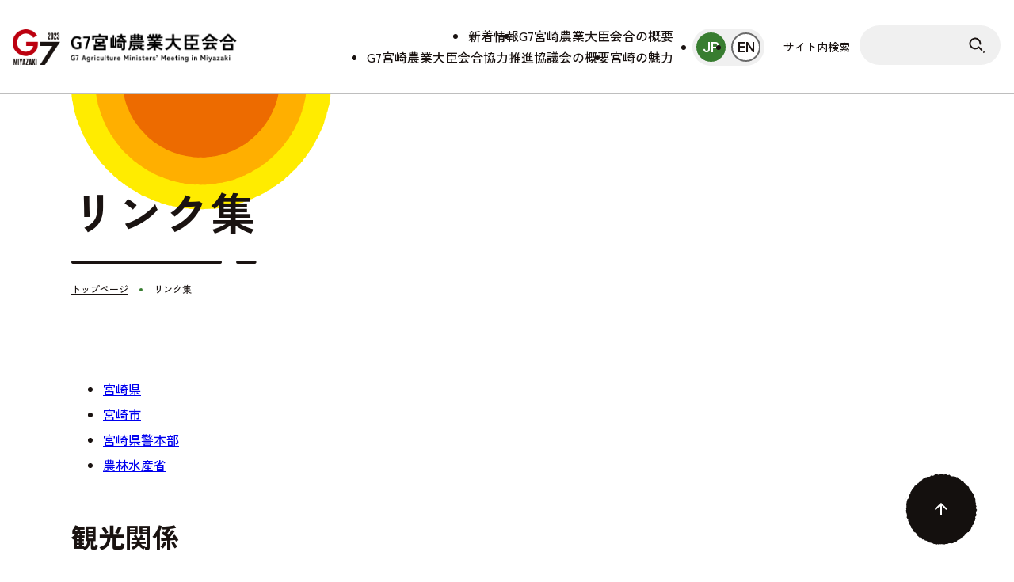

--- FILE ---
content_type: text/html
request_url: https://www.pref.miyazaki.lg.jp/g7miyazaki/links/index.html
body_size: 2921
content:
<!DOCTYPE html>
<html lang="ja">
<head>
<meta charset="UTF-8">
<meta name="viewport" content="width=device-width">
<title>リンク集｜G7宮崎農業大臣会合特設サイト</title>
<meta name="description" content="G7宮崎農業大臣会合ウェブサイトに関連するサイトへのリンクをまとめたページです。宮崎県関連のサイトやG7サミット関連のサイトを掲載しています。" />
<meta name="keywords" content />
<meta name="format-detection" content="telephone=no">
<meta property="og:type" content="website">
<meta property="og:title" content="リンク集｜G7宮崎農業大臣会合特設サイト">
<meta property="og:site_name" content="G7宮崎農業大臣会合特設サイト">
<meta property="og:description" content="G7宮崎農業大臣会合ウェブサイトに関連するサイトへのリンクをまとめたページです。宮崎県関連のサイトやG7サミット関連のサイトを掲載しています。">
<meta property="og:url" content="../links/">
<meta property="og:image" content="../img/ogp.jpg">
<meta name="twitter:card" content="summary_large_image">
<meta name="twitter:url" content="../links/">
<meta name="twitter:title" content="リンク集｜G7宮崎農業大臣会合特設サイト">
<meta name="twitter:description" content="G7宮崎農業大臣会合ウェブサイトに関連するサイトへのリンクをまとめたページです。宮崎県関連のサイトやG7サミット関連のサイトを掲載しています。">
<meta name="twitter:image" content="../img/ogp.jpg">
<link rel="shortcut icon" href="../favicon.png">
<link rel="apple-touch-icon" href="../img/apple-touch-icon.png">
<link rel="stylesheet" href="../css/style.css">
<script src="../js/jquery.min.js" defer></script>
<script src="../js/baser.min.js" defer></script>
<script src="../js/script.js" defer></script>
<meta name="generator" content="basercms" /><link href="../links/" rel="canonical" /><link rel="stylesheet" type="text/css" href="../burger_editor/css/bge_style_default.css" /><link rel="stylesheet" type="text/css" href="../css/bge_style.css" /><link rel="stylesheet" type="text/css" href="../burger_editor/css/colorbox.css" /><script type="text/javascript" src="../burger_editor/js/bge_modules/bge_functions.min.js" defer="defer"></script><script type="text/javascript" src="../burger_editor/js/bge_modules/jquery.colorbox-min.js" defer="defer"></script> <script>
      (function (w, d, s, l, i) {
        w[l] = w[l] || [];
        w[l].push({ "gtm.start": new Date().getTime(), event: "gtm.js" });
        var f = d.getElementsByTagName(s)[0],
          j = d.createElement(s),
          dl = l != "dataLayer" ? "&l=" + l : "";
        j.async = true;
        j.src = "https://www.googletagmanager.com/gtm.js?id=" + i + dl;
        f.parentNode.insertBefore(j, f);
      })(window, document, "script", "dataLayer", "GTM-PB2L957");
    </script>
</head>
<body class="c-page-sub" data-path="/links/">
<noscript>
<iframe src="https://www.googletagmanager.com/ns.html?id=GTM-PB2L957" height="0" width="0" style="display: none; visibility: hidden"></iframe>
</noscript>
<div class="c-page-sub__base">
<div class="c-page-sub__header">

<header class="c-header">
<div class="c-header__body">
<div class="c-header__title">
<div><a href="../index.html"><img src="../img/common/logo-img02.png" alt="G7宮崎農業大臣会合" height="47" decoding="async" width="230"></a></div>
</div>
<div class="c-header__info">
<div class="c-header__spbtn">
<button class="c-header__links-btn" id="menubutton" type="button" aria-expanded="false"><span>MENU</span></button>
</div>
<div class="c-header__info-body">
<div class="c-header__info-body-wrapper">
<div class="c-header__links">
<nav class="c-nav-global" aria-label="メインメニュー">
<div class="c-nav-global__body">
<ul class="c-nav-global__list">
<li class="c-nav-global__item"><a href="../news/index.html"><span>新着情報</span></a></li>
<li class="c-nav-global__item"><a href="../about/index.html"><span>G7宮崎農業大臣会合の概要</span></a></li>
<li class="c-nav-global__item"><a href="../council/index.html"><span>G7宮崎農業大臣会合協力推進協議会の概要</span></a></li>
<li class="c-nav-global__item"><a href="../charms/index.html"><span>宮崎の魅力</span></a></li>
</ul>
</div>
</nav>
</div>
<div class="c-header__lang">
<ul class="c-header__lang-list">
<li><a href="../index.html" aria-current="page">Jp</a></li>
<li><a href="../english/index.html">En</a></li>
</ul>
</div>
<div class="c-header__search">
<label for="gsc-i-id1">サイト内検索</label>
<script async src="https://cse.google.com/cse.js?cx=8591a69f455a6457e"></script>
<div class="gcse-searchbox-only"></div>
</div>
</div>
</div>
</div>
</div>
</header>
</div>
<div class="c-page-sub__main">
<main class="c-page-sub__content">
<article>
<div class="c-page-sub__title">
<div class="c-title-page">
<h1>リンク集</h1>
</div>
</div>

<div class="c-page-sub__nav-breadcrumb">
<div class="c-nav-breadcrumb">
<ol itemscope="itemscope" itemtype="https://schema.org/BreadcrumbList">
<li class="c-nav-breadcrumb__item" itemscope="itemscope" itemprop="itemListElement" itemtype="https://schema.org/ListItem" data-breadcrumb="home">
<a href="../" itemid="/" itemscope="itemscope" itemprop="item" itemtype="https://schema.org/WebPage"><span itemprop="name">トップページ</span></a>
<meta itemprop="position" content="1" />
<span class="c-nav-breadcrumb__separetor"></span>
</li>
<li class="c-nav-breadcrumb__item" itemscope="itemscope" itemprop="itemListElement" itemtype="https://schema.org/ListItem" data-breadcrumb="current">
<span itemprop="name">リンク集</span>
<meta itemprop="position" content="2" />
</li> </ol>
</div>
</div>
<div class="c-page-sub__content-main">


<div class="c-content-main">
<div data-bgb="wysiwyg" class="bgb-wysiwyg"><div data-bgt="ckeditor" data-bgt-ver="2.1.0" class="bgt-container bgt-ckeditor-container"><div class="bge-ckeditor" data-bge="ckeditor"><ul>
<li><a href="https://www.pref.miyazaki.lg.jp/" target="_blank" rel="noreferrer">宮崎県</a></li>
<li><a href="https://www.city.miyazaki.miyazaki.jp/" target="_blank" rel="noreferrer">宮崎市</a></li>
<li><a href="https://www.pref.miyazaki.lg.jp/police/" target="_blank" rel="noreferrer">宮崎県警本部</a></li>
<li><a href="https://www.maff.go.jp/index.html" target="_blank" rel="noreferrer">農林水産省</a></li>
</ul>
</div>
</div></div><div data-bgb="title" class="bgb-title"><div data-bgt="title-h2" data-bgt-ver="2.1.0" class="bgt-container bgt-title-h2-container"><h2 class="bge-title-h2" data-bge="title-h2">観光関係</h2>
</div></div><div data-bgb="wysiwyg" class="bgb-wysiwyg"><div data-bgt="ckeditor" data-bgt-ver="2.1.0" class="bgt-container bgt-ckeditor-container"><div class="bge-ckeditor" data-bge="ckeditor"><ul>
<li><a href="http://www.kanko-miyazaki.jp/" target="_blank" rel="noreferrer">【公式】みやざき観光情報「旬ナビ」（宮崎県観光協会）</a></li>
<li><a href="https://www.miyazaki-city.tourism.or.jp/" target="_blank" rel="noreferrer">【公式】宮崎市観光サイト（宮崎市観光協会）</a></li>
</ul>
</div>
</div></div><div data-bgb="title" class="bgb-title"><div data-bgt="title-h2" data-bgt-ver="2.1.0" class="bgt-container bgt-title-h2-container"><h2 class="bge-title-h2" data-bge="title-h2">交通関係</h2>
</div></div><div data-bgb="wysiwyg" class="bgb-wysiwyg"><div data-bgt="ckeditor" data-bgt-ver="2.1.0" class="bgt-container bgt-ckeditor-container"><div class="bge-ckeditor" data-bge="ckeditor"><ul>
<li><a href="https://www.jrkyushu.co.jp/railway/station/1191904_1601.html" target="_blank" rel="noreferrer">宮崎駅</a></li>
<li><a href="https://www.miyazaki-airport.co.jp/" target="_blank" rel="noreferrer">宮崎ブーゲンビリア空港</a></li>
<li><a href="https://www.miyazakicarferry.com/" target="_blank" rel="noreferrer">宮崎カーフェリー</a></li>
<li><a href="https://www.miyakoh.co.jp/" target="_blank" rel="noreferrer">宮崎交通</a></li>
</ul>
</div>
</div></div><div data-bgb="title" class="bgb-title"><div data-bgt="title-h2" data-bgt-ver="2.1.0" class="bgt-container bgt-title-h2-container"><h2 class="bge-title-h2" data-bge="title-h2">G7サミット関係</h2>
</div></div><div data-bgb="wysiwyg" class="bgb-wysiwyg"><div data-bgt="ckeditor" data-bgt-ver="2.1.0" class="bgt-container bgt-ckeditor-container"><div class="bge-ckeditor" data-bge="ckeditor"><ul>
<li><a href="https://www.g7hiroshima.go.jp/index.html" rel="noreferrer" target="_blank">外務省</a></li>
<li><a href="https://www.pref.hiroshima.lg.jp/site/hiroshima-summit/" rel="noreferrer" target="_blank">広島サミット県民会議</a></li>
</ul>
</div>
</div></div></div> </div>
</article>
</main>
</div>
<div class="c-page-sub__footer">

<footer class="c-footer">
<div class="c-footer__pagetop" data-pagetop-fix="true"><a href="index.html#top"><img src="../img/common/icon-pagetop.svg" height="94" decoding="async" alt="ページトップへ戻る" width="94"></a></div>
<div class="c-footer__bnr">
<ul class="c-footer__bnr-list-col1">
<li><a href="https://www.maff.go.jp/j/kokusai/kokusei/kanren_sesaku/G7_G20/230306.html" target="_blank" rel="noreferrer"><img src="../img/common/bnr-nourin.jpg" alt="農林水産省" height="142" decoding="async" width="455"></a></li>
</ul>
<ul class="c-footer__bnr-list">
<li><a href="https://www.pref.miyazaki.lg.jp/" target="_blank" rel="noreferrer"><img src="../img/common/bnr-miyazakiken.png" alt="宮崎県" height="100" decoding="async" width="455"></a></li>
<li><a href="https://www.city.miyazaki.miyazaki.jp/" target="_blank" rel="noreferrer"><img src="../img/common/bnr-miyazaki_city.png" alt="宮崎市" height="100" decoding="async" width="455"></a></li>
<li><a href="https://www.kanko-miyazaki.jp/" target="_blank" rel="noreferrer"><img src="../img/common/bnr-shunnavi.png" alt="みやざき観光情報旬ナビ" height="100" decoding="async" width="455"></a></li>
<li><a href="https://www.miyazaki-city.tourism.or.jp/" target="_blank" rel="noreferrer"><img src="../img/common/bnr-kankou.png" alt="宮崎市観光サイト" height="100" decoding="async" width="455"></a></li>
</ul>
</div>
<div class="c-footer__nav">
<div class="c-footer__nav-body">
<div class="c-footer__nav-textarea">
<p class="c-footer__nav-textarea-title">G7宮崎農業大臣会合協力推進協議会</p>
<p class="c-footer__nav-textarea-text">（宮崎県総合政策部総合政策課）</p>
</div>
<address>
<ul class="c-footer__nav-address">
<li class="c-footer__nav-address-tel">
<dl>
<dt>Tel</dt>
<dd>0985-26-7607</dd>
</dl>
</li>
<li class="c-footer__nav-address-fax">
<dl>
<dt>Fax</dt>
<dd>0985-26-7331</dd>
</dl>
</li>
</ul>
</address>
<div class="c-footer__nav-inner">
<ul class="c-footer__nav-inner-otherlinks">
<li><a href="index.html">リンク集</a></li>
<li><a href="https://www.pref.miyazaki.lg.jp/kohosenryaku/kense/koho/index-02.html#privacy" target="_blank" rel="noreferrer">個人情報の取扱いについて</a></li>
<li><a href="../sitemap/index.html">サイトマップ</a></li>
</ul><small class="c-footer__nav-inner-copyright">Copyright(C) Miyazaki City.All Rights Reserved.</small>
</div>
</div>
</div>
</footer>
<style>
    #ToolBar{
        display:none;
    }
</style> </div>
</div>
</body>
</html>


--- FILE ---
content_type: text/css
request_url: https://www.pref.miyazaki.lg.jp/g7miyazaki/css/style.css
body_size: 20700
content:
/*!* rev. 2023-07-06
* copyright © 2023
**//*!normalize.css v8.0.1 | MIT License | github.com/necolas/normalize.css*/html{-webkit-text-size-adjust:100%;line-height:1.15}main{display:block}h1{font-size:2em;margin:.67em 0}hr{-webkit-box-sizing:content-box;box-sizing:content-box;height:0;overflow:visible}pre{font-family:monospace,monospace;font-size:1em}a{background-color:transparent}abbr[title]{border-bottom:none;text-decoration:underline;-webkit-text-decoration:underline dotted;text-decoration:underline dotted}b,strong{font-weight:bolder}code,kbd,samp{font-family:monospace,monospace;font-size:1em}small{font-size:80%}sub,sup{font-size:75%;line-height:0;position:relative;vertical-align:baseline}sub{bottom:-.25em}sup{top:-.5em}img{border-style:none}button,input,optgroup,select,textarea{font-family:inherit;font-size:100%;line-height:1.15;margin:0}button,input{overflow:visible}button,select{text-transform:none}[type=button],[type=reset],[type=submit],button{-webkit-appearance:button}[type=button]::-moz-focus-inner,[type=reset]::-moz-focus-inner,[type=submit]::-moz-focus-inner,button::-moz-focus-inner{border-style:none;padding:0}[type=button]:-moz-focusring,[type=reset]:-moz-focusring,[type=submit]:-moz-focusring,button:-moz-focusring{outline:1px dotted ButtonText}fieldset{padding:.35em .75em .625em}legend{-webkit-box-sizing:border-box;box-sizing:border-box;color:inherit;display:table;max-width:100%;padding:0;white-space:normal}progress{vertical-align:baseline}textarea{overflow:auto}[type=checkbox],[type=radio]{-webkit-box-sizing:border-box;box-sizing:border-box;padding:0}[type=number]::-webkit-inner-spin-button,[type=number]::-webkit-outer-spin-button{height:auto}[type=search]{-webkit-appearance:textfield;outline-offset:-2px}[type=search]::-webkit-search-decoration{-webkit-appearance:none}::-webkit-file-upload-button{-webkit-appearance:button;font:inherit}details{display:block}summary{display:list-item}[hidden],template{display:none}@font-face{font-family:YuGothicM;src:local("Yu Gothic Medium")}@font-face{font-family:icons;font-style:normal;font-weight:400;src:url(https://www.g7miyazaki2023.jp/font/icons.eot);src:url(https://www.g7miyazaki2023.jp/font/icons.eot?#iefix) format("embedded-opentype"),url(https://www.g7miyazaki2023.jp/font/icons.woff) format("woff"),url(https://www.g7miyazaki2023.jp/font/icons.ttf) format("truetype")}:root{font-size:62.5%;height:100%}[data-lazy-font]{visibility:hidden}.wf-active [data-lazy-font]{visibility:visible}*{scroll-behavior:smooth}*,:after,:before{-webkit-box-sizing:border-box;box-sizing:border-box}::-moz-selection{background-color:#83cc7a}::selection{background-color:#83cc7a}* [inert]{cursor:default;pointer-events:none}* [inert],* [inert] *{-webkit-user-select:none;-moz-user-select:none;-ms-user-select:none;user-select:none}@media(max-width:767px){* [data-device=pc]{display:none!important}}* [data-device=sp]{display:none!important}@media(max-width:767px){* [data-device=sp]{display:block!important}}* img{vertical-align:top}* :target{scroll-margin-top:130px}@media(max-width:767px){* :target{scroll-margin-top:80px}}.js-focus-visible :focus:not(.focus-visible){outline:0}body{-webkit-font-feature-settings:"palt";font-feature-settings:"palt";color:#1a1311;font-family:Zen Kaku Gothic New,YuGothic,YuGothicM,メイリオ,Meiryo,sans-serif;font-size:1.6rem;line-height:1.7;margin:0;padding:0}button{border-radius:0}.c-page-home{height:100%;overflow-wrap:anywhere;width:100%}.c-page-home[data-ham-open=true]{overflow:hidden}.c-page-home__base{-ms-grid-columns:1fr;-ms-grid-rows:auto 1fr auto;display:-ms-grid;display:grid;grid-template-areas:"header" "main" "footer";grid-template-columns:1fr;grid-template-rows:auto 1fr auto;height:100%;width:100%}.c-page-home__header{grid-area:header;-ms-grid-column:1;-ms-grid-row:1}.c-page-home__main{grid-area:main;-ms-grid-column:1;-ms-grid-row:2}.c-page-home__footer{grid-area:footer;-ms-grid-column:1;-ms-grid-row:3}@media(max-width:767px){.c-page-home__footer{margin-top:3.5em}}.c-page-home__info{font-size:1.6rem;margin-top:4.8em}@media(max-width:767px){.c-page-home__info{margin-top:3.5em}}.c-page-home__info-body{-ms-grid-columns:1fr 1fr;grid-gap:40px 40px;display:-ms-grid;display:grid;gap:40px 40px;grid-template-columns:1fr 1fr;margin-left:auto;margin-right:auto;max-width:1140px;padding-left:20px;padding-right:20px;width:100%}@media(max-width:767px){.c-page-home__info-body{-ms-grid-columns:1fr;gap:20px;grid-template-columns:1fr}}[lang=en] .c-page-home__info-body{grid-template-areas:"count youtube" "transportation transportation"}@media(max-width:767px){[lang=en] .c-page-home__info-body{-ms-grid-columns:1fr;-ms-grid-rows:auto 40px auto 40px auto;grid-template-areas:"count" "youtube" "transportation";grid-template-columns:1fr}}[lang=en] .c-page-home__info-body div.c-page-home__info-body-count{-ms-grid-rows:auto auto;-webkit-box-align:center;-ms-flex-align:center;-webkit-box-pack:center;-ms-flex-pack:center;align-items:center;background:url(../img/top/pict-count.png) 50% no-repeat;background-size:cover;border-radius:10px;display:-ms-grid;display:grid;grid-area:count;-ms-grid-column:1;-ms-grid-row:1;grid-template-rows:auto auto;justify-content:center;justify-items:center;padding:2.7em 1em}@media(max-width:767px){[lang=en] .c-page-home__info-body div.c-page-home__info-body-count{padding:1.5em 1em}}[lang=en] .c-page-home__info-body div.c-page-home__info-body-count p.c-page-home__info-body-count-days{color:#fff;font-size:3.4rem;line-height:1.6;margin:0;text-align:center}@media(max-width:767px){[lang=en] .c-page-home__info-body div.c-page-home__info-body-count p.c-page-home__info-body-count-days{font-size:1.75em}}[lang=en] .c-page-home__info-body div.c-page-home__info-body-count span.c-page-home__info-body-count-days-number{font-size:8.2rem;line-height:1}@media(max-width:767px){[lang=en] .c-page-home__info-body div.c-page-home__info-body-count span.c-page-home__info-body-count-days-number{font-size:2.25em}}[lang=en] .c-page-home__info-body div.c-page-home__info-body-youtube{grid-area:youtube;-ms-grid-column:3;-ms-grid-row:1;height:0;padding-bottom:56.25%;position:relative}[lang=en] .c-page-home__info-body div.c-page-home__info-body-youtube iframe{height:100%;left:0;position:absolute;top:0;width:100%}[lang=en] .c-page-home__info-body div.c-page-home__info-body-transportation{-ms-grid-column-span:3;grid-area:transportation;-ms-grid-column:1;-ms-grid-row:3;margin:0 auto;max-width:800px;width:100%}[lang=en] .c-page-home__info-body div.c-page-home__info-body-transportation a.c-page-home__info-body-transportation-link{-webkit-box-align:center;-ms-flex-align:center;-webkit-box-pack:center;-ms-flex-pack:center;align-items:center;background:#00215d;border:2px solid transparent;border-radius:10px;color:#fff;display:-webkit-box;display:-ms-flexbox;display:flex;justify-content:center;padding:42px 44px 44px;position:relative;text-decoration:none;-webkit-transition:all .2s;transition:all .2s;width:100%}@media(max-width:767px){[lang=en] .c-page-home__info-body div.c-page-home__info-body-transportation a.c-page-home__info-body-transportation-link{padding:8vw 16vw 9.3333333333vw 9.3333333333vw}}@media(hover:hover){[lang=en] .c-page-home__info-body div.c-page-home__info-body-transportation a.c-page-home__info-body-transportation-link:hover{background:#fff;border-color:#546176;color:#00215d}[lang=en] .c-page-home__info-body div.c-page-home__info-body-transportation a.c-page-home__info-body-transportation-link:hover:after{background:url(../img/top/arrow.svg) no-repeat;background-size:100% auto}[lang=en] .c-page-home__info-body div.c-page-home__info-body-transportation a.c-page-home__info-body-transportation-link:hover span:before{background:url(../img/top/icon-car.svg) no-repeat;background-size:100% auto}}[lang=en] .c-page-home__info-body div.c-page-home__info-body-transportation a.c-page-home__info-body-transportation-link img{margin-right:15px}[lang=en] .c-page-home__info-body div.c-page-home__info-body-transportation a.c-page-home__info-body-transportation-link span{-webkit-box-align:center;-ms-flex-align:center;align-items:center;display:-webkit-box;display:-ms-flexbox;display:flex;font-size:3rem;font-weight:500;text-align:center}@media(max-width:767px){[lang=en] .c-page-home__info-body div.c-page-home__info-body-transportation a.c-page-home__info-body-transportation-link span{font-size:2.2rem}}[lang=en] .c-page-home__info-body div.c-page-home__info-body-transportation a.c-page-home__info-body-transportation-link span:before{background:url(../img/top/icon-car-white.svg) no-repeat;background-size:100% auto;content:"";display:block;height:30px;margin-bottom:-3px;margin-right:15px;width:42px}@media(max-width:767px){[lang=en] .c-page-home__info-body div.c-page-home__info-body-transportation a.c-page-home__info-body-transportation-link span:before{height:5.8666666667vw;margin-bottom:-.8vw;margin-right:4vw;width:8vw}}.c-page-home__info-body>div{min-height:200px}@media(max-width:767px){.c-page-home__info-body>div{min-height:80px}}@media(max-width:991px){.c-page-home__info-body{padding-left:5.3333333333vw;padding-right:5.3333333333vw}}.c-page-home__info-count{-ms-grid-rows:auto auto;-webkit-box-align:center;-ms-flex-align:center;-webkit-box-pack:center;-ms-flex-pack:center;align-items:center;background:url(../img/top/pict-count.png) 50% no-repeat;background-size:cover;border-radius:10px;display:-ms-grid;display:grid;grid-template-rows:auto auto;justify-content:center;justify-items:center;padding:1.5em 1em}@media(max-width:767px){.c-page-home__info-count{border-radius:5px;padding:1.5em 1em}}.c-page-home__info-count-title{color:#fff;font-size:2.9rem;font-weight:500;line-height:1.6;margin:0;position:relative;text-align:center}@media(max-width:767px){.c-page-home__info-count-title{font-size:1.25em}[lang=en] .c-page-home__info-count-title{font-size:1.625em;line-height:1.5}}.c-page-home__info-count-title:after{background:url(../img/top/title-border-w.svg) 50% no-repeat;background-size:100% auto;content:"";display:block;height:3px;margin:6px auto 0;position:relative;width:54px}@media(max-width:767px){[lang=en] .c-page-home__info-count-title:after{margin-top:.5em}}.c-page-home__info-count-days{color:#fff;font-size:3.4rem;line-height:1.6;margin:.2em 0 0;text-align:center}@media(max-width:767px){.c-page-home__info-count-days{font-size:1.75em}}[lang=en] .c-page-home__info-count-days{margin-top:0}.c-page-home__info-count-days-number{font-size:8.2rem;line-height:1}@media(max-width:767px){.c-page-home__info-count-days-number{font-size:6rem}[lang=en] .c-page-home__info-count-days-number{font-size:2.25em}}.c-page-home__info-youtube{grid-area:youtube;-ms-grid-column:3;-ms-grid-row:1;height:0;padding-bottom:56.25%;position:relative}@media(max-width:767px){[lang=en] .c-page-home__info-body div.c-page-home__info-body-count{-ms-grid-column:1;-ms-grid-row:1}[lang=en] .c-page-home__info-body div.c-page-home__info-body-youtube{-ms-grid-column:1;-ms-grid-row:3}[lang=en] .c-page-home__info-body div.c-page-home__info-body-transportation{-ms-grid-column-span:1;-ms-grid-column:1;-ms-grid-row:5}.c-page-home__info-youtube{-ms-grid-column:1;-ms-grid-row:3}}.c-page-home__info-youtube iframe{height:100%;left:0;position:absolute;top:0;width:100%}.c-page-home__info-bnr{height:100%;width:100%}@media(hover:hover){.c-page-home__info-bnr-book:hover span:before{background:url(../img/top/icon-book.svg) no-repeat;background-size:100% auto}}.c-page-home__info-bnr-book span:before{background:url(../img/top/icon-book-white.svg) no-repeat;background-size:100% auto}@media(hover:hover){.c-page-home__info-bnr-photo:hover span:before{background:url(../img/top/icon-photo.svg) no-repeat;background-size:100% auto}}.c-page-home__info-bnr-photo span:before{background:url(../img/top/icon-photo-white.svg) no-repeat;background-size:100% auto}@media(hover:hover){.c-page-home__info-bnr-movie:hover span:before{background:url(../img/top/icon-movie.svg) no-repeat;background-size:100% auto}}.c-page-home__info-bnr-movie span:before{background:url(../img/top/icon-movie-white.svg) no-repeat;background-size:100% auto}.c-page-home__info-bnr a{-webkit-box-align:center;-ms-flex-align:center;-webkit-box-pack:center;-ms-flex-pack:center;align-items:center;background:#00215d;border:2px solid transparent;border-radius:10px;color:#fff;display:-webkit-box;display:-ms-flexbox;display:flex;height:100%;justify-content:center;padding:30px 63px 30px 20px;position:relative;text-decoration:none;-webkit-transition:all .3s;transition:all .3s;width:100%}@media(max-width:767px){.c-page-home__info-bnr a{border-radius:5px;padding:2.6666666667vw 42px}}@media(hover:hover){.c-page-home__info-bnr a:hover{background:#fff;border-color:#546176;color:#00215d}.c-page-home__info-bnr a:hover:after{background:url(../img/top/arrow.svg) no-repeat;background-size:100% auto}}.c-page-home__info-bnr a:after{background:url(../img/top/arrow-white.svg) no-repeat;background-size:100% auto;content:"";display:block;height:17px;position:absolute;right:40px;width:19px}@media(max-width:767px){.c-page-home__info-bnr a:after{height:18px;right:20px;width:20px}}.c-page-home__info-bnr a img{margin-right:15px}.c-page-home__info-bnr a span{-webkit-box-align:center;-ms-flex-align:center;align-items:center;display:-webkit-box;display:-ms-flexbox;display:flex;font-size:2.9rem;font-weight:500;line-height:1.5;text-align:left}@media(max-width:767px){.c-page-home__info-bnr a span{font-size:1.8rem;font-weight:700}}.c-page-home__info-bnr a span:before{-ms-flex-negative:0;content:"";display:block;flex-shrink:0;height:46px;margin-bottom:-3px;margin-right:15px;width:46px}@media(max-width:767px){.c-page-home__info-bnr a span:before{height:29px;margin-bottom:-.8vw;margin-right:8px;width:29px}}.c-page-home__info-visitors{margin-left:auto;margin-right:auto;margin-top:60px;max-width:1140px;padding-left:20px;padding-right:20px;width:100%}@media(max-width:991px){.c-page-home__info-visitors{padding-left:5.3333333333vw;padding-right:5.3333333333vw}}@media(max-width:767px){.c-page-home__info-visitors{margin-top:30px}}.c-page-home__info-visitors a{-webkit-box-pack:center;-ms-flex-pack:center;-webkit-box-align:center;-ms-flex-align:center;align-items:center;border:2px solid #c61308;border-radius:10px;color:#1a1311;display:-webkit-box;display:-ms-flexbox;display:flex;justify-content:center;margin:0 auto;max-width:800px;min-height:130px;padding:20px 80px 20px 20px;position:relative;text-decoration:none;-webkit-transition:.3s;transition:.3s;width:100%}@media(max-width:767px){.c-page-home__info-visitors a{-webkit-box-align:start;-ms-flex-align:start;-webkit-box-orient:vertical;-webkit-box-direction:normal;align-items:flex-start;border-radius:5px;-ms-flex-flow:column wrap;flex-flow:column wrap;padding:4vw 45px 5.3333333333vw 4vw}}@media(hover:hover){.c-page-home__info-visitors a:hover{color:#c61308}.c-page-home__info-visitors a:hover[target=_blank]{position:relative}.c-page-home__info-visitors a:hover[target=_blank]:after{background:url(../img/top/icon-external-red.svg) no-repeat}}.c-page-home__info-visitors a[target=_blank]{position:relative}.c-page-home__info-visitors a[target=_blank]:after{background:url(../img/top/icon-external.svg) no-repeat;content:"外部リンク";display:inline-block;font-size:0;height:21px;margin-left:10px;position:absolute;right:45px;-webkit-transition:.3s;transition:.3s;vertical-align:15px;width:21px}@media(max-width:767px){.c-page-home__info-visitors a[target=_blank]:after{right:20px}}.c-page-home__info-visitors a img{margin-right:40px}@media(max-width:767px){.c-page-home__info-visitors a img{height:auto;margin-bottom:10px;margin-right:0;min-width:205px;width:64%}}.c-page-home__info-visitors a span{font-size:3.1rem;font-weight:700;letter-spacing:.05em;line-height:1.3}@media(max-width:767px){.c-page-home__info-visitors a span{font-size:2.4rem;padding-left:5px}}.c-page-home__news{background:#f0f0f0;font-size:1.6rem;margin-top:8em;padding:4em 0 5.5em}@media(max-width:767px){.c-page-home__news{margin-top:5em}}.c-page-home__news-title{margin-left:auto;margin-right:auto;max-width:1140px;padding-left:20px;padding-right:20px;width:100%}@media(max-width:991px){.c-page-home__news-title{padding-left:5.3333333333vw;padding-right:5.3333333333vw}}.c-page-home__news-title h2{font-size:3.4rem;font-weight:500;line-height:1.5;margin:0;position:relative;text-align:center}@media(max-width:767px){.c-page-home__news-title h2{font-size:1.5625em}}.c-page-home__news-title h2:after{background:url(../img/top/title-border.svg) 50% no-repeat;background-size:100% auto;content:"";display:block;height:3px;margin:6px auto 0;position:relative;width:54px}.c-page-home__news-list{margin-left:auto;margin-right:auto;margin-top:3em;max-width:1140px;padding-left:20px;padding-right:20px;width:100%}@media(max-width:991px){.c-page-home__news-list{padding-left:5.3333333333vw;padding-right:5.3333333333vw}}.c-page-home__news-btn{margin-top:4em;text-align:center}@media(max-width:767px){.c-page-home__news-btn{margin-top:2em;padding-left:25px;padding-right:25px}}.c-page-home__news-btn a{-webkit-appearance:none;-moz-appearance:none;appearance:none;background:#fff;border:1px solid #1a1311;border-radius:30px;color:#1a1311;display:inline-block;font-size:1em;font-weight:500;line-height:1.6;max-width:600px;min-width:260px;padding:1em 3.5em;position:relative;text-decoration:none;-webkit-transition:background-color .2s,color .2s;transition:background-color .2s,color .2s;vertical-align:middle}@media(max-width:767px){.c-page-home__news-btn a{min-width:auto;padding:1em 3.5em;width:98%}}@media(hover:hover){.c-page-home__news-btn a:hover{background:#1a1311;color:#fff}.c-page-home__news-btn a:hover:after{-webkit-filter:invert(100%);filter:invert(100%)}}.c-page-home__news-btn a:after{background:url(../img/common/arrow.svg) no-repeat;background-size:100% auto;bottom:0;content:"";display:block;height:10px;margin-bottom:auto;margin-top:auto;position:absolute;right:20px;top:0;width:12px}@media(max-width:767px){.c-page-home__news-btn a:after{height:2.6666666667vw;width:3.2vw}}.c-page-home__contents{font-size:1.6rem;margin-bottom:-10em;overflow:hidden;padding-bottom:10em;padding-top:10em}@media(max-width:767px){.c-page-home__contents{padding-top:5em}}.c-page-home__contents-item{-ms-grid-columns:61.8% 1fr;grid-gap:30px 40px;display:-ms-grid;display:grid;gap:30px 40px;grid-template-columns:61.8% 1fr;margin-left:auto;margin-right:auto;max-width:1140px;padding-left:20px;padding-right:20px;width:100%}@media(max-width:991px){.c-page-home__contents-item{padding-left:5.3333333333vw;padding-right:5.3333333333vw}}@media(max-width:1200px){.c-page-home__contents-item{gap:30px 3%}}@media(max-width:767px){.c-page-home__contents-item{-ms-grid-columns:1fr;grid-template-columns:1fr}}.c-page-home__contents-item:nth-child(2){gap:30px 110px;padding-top:8em}@media(min-width:768px){.c-page-home__contents-item:nth-child(2){-ms-grid-columns:1fr 1fr;grid-template-columns:1fr 1fr}}@media(max-width:1200px){.c-page-home__contents-item:nth-child(2){gap:30px 3%}}@media(max-width:767px){.c-page-home__contents-item:nth-child(2){padding-top:4em}.c-page-home__contents-item:nth-child(2) div.c-page-home__contents-item-textarea{-ms-grid-row-span:1;-ms-grid-row:2;grid-row:2/3}}@media(min-width:768px){.c-page-home__contents-item:nth-child(2) div.c-page-home__contents-item-img{-ms-grid-row-span:1;-ms-grid-row:1;grid-row:1/2}}.c-page-home__contents-item:nth-child(2) div.c-page-home__contents-item-img:after{background:url(../img/top/bg-charm01.png) 50% no-repeat;background-size:100% auto;height:545.5px;left:-68%;right:auto;top:35%;width:445px}@media(max-width:767px){.c-page-home__contents-item:nth-child(2) div.c-page-home__contents-item-img:after{background:url(../img/top/bg-charm01-sp.png) 50% no-repeat;background-size:100% auto;height:300.5px;left:-33%;width:245.5px}}.c-page-home__contents-item-textarea-title h2{background:#000;border-radius:10px;color:#fff;display:inline-block;font-size:3.4rem;font-weight:500;line-height:1.7;margin:0;padding:.3em .6em}@media(max-width:767px){.c-page-home__contents-item-textarea-title h2{font-size:1.5625em}}[lang=en] .c-page-home__contents-item-textarea-title h2{font-size:3.2rem;line-height:1.5}@media(max-width:767px){[lang=en] .c-page-home__contents-item-textarea-title h2{font-size:1.25em}}.c-page-home__contents-item-textarea-text{font-size:1.6rem;margin-top:3.8em}@media(max-width:767px){.c-page-home__contents-item-textarea-text{margin-top:1.5em}}[lang=en] .c-page-home__contents-item-textarea-text{margin-top:2em}@media(max-width:767px){[lang=en] .c-page-home__contents-item-textarea-text{margin-top:1em}}.c-page-home__contents-item-textarea-text p{font-size:1.6rem;line-height:2;margin:0}.c-page-home__contents-item-textarea-text p span{display:block}@media(max-width:767px){.c-page-home__contents-item-textarea-text p span{display:initial}}.c-page-home__contents-item-textarea-btn{font-size:1.6rem;margin-top:5em}@media(max-width:767px){.c-page-home__contents-item-textarea-btn{margin-top:2em}}.c-page-home__contents-item-textarea-btn ul{-ms-grid-columns:1fr 1fr;grid-gap:30px 40px;display:-ms-grid;display:grid;gap:30px 40px;grid-template-columns:1fr 1fr;list-style:none;margin:0;padding:0}@media(max-width:1200px){.c-page-home__contents-item-textarea-btn ul{gap:30px 5%}}@media(max-width:767px){.c-page-home__contents-item-textarea-btn ul{-ms-grid-columns:1fr;grid-template-columns:1fr}}.c-page-home__contents-item-textarea-btn li a{-webkit-box-align:center;-ms-flex-align:center;-webkit-box-pack:center;-ms-flex-pack:center;align-items:center;-webkit-appearance:none;-moz-appearance:none;appearance:none;background:#fff;border:1px solid #1a1311;border-radius:30px;color:#1a1311;display:inline-block;display:-webkit-box;display:-ms-flexbox;display:flex;font-size:1em;font-weight:500;height:100%;justify-content:center;line-height:1.6;margin-left:auto;margin-right:auto;max-width:600px;min-width:260px;padding:1em 3.5em;position:relative;text-align:center;text-decoration:none;-webkit-transition:background-color .2s,color .2s;transition:background-color .2s,color .2s;vertical-align:middle}@media(max-width:767px){.c-page-home__contents-item-textarea-btn li a{min-width:auto;padding:1em 3.5em;width:98%}}@media(hover:hover){.c-page-home__contents-item-textarea-btn li a:hover{background:#1a1311;color:#fff}.c-page-home__contents-item-textarea-btn li a:hover:after{-webkit-filter:invert(100%);filter:invert(100%)}}.c-page-home__contents-item-textarea-btn li a:after{background:url(../img/common/arrow.svg) no-repeat;background-size:100% auto;bottom:0;content:"";display:block;height:10px;margin-bottom:auto;margin-top:auto;position:absolute;right:20px;top:0;width:12px}@media(max-width:767px){.c-page-home__contents-item-textarea-btn li a:after{height:2.6666666667vw;width:3.2vw}}@media(min-width:768px){.c-page-home__contents-item-textarea-btn li a{min-width:320px}}[lang=en] .c-page-home__contents-item-textarea-btn li a{padding:1em 2em 1em 1.5em}@media(max-width:767px){[lang=en] .c-page-home__contents-item-textarea-btn li a{padding:1em 2em 1em 1.5em}}.c-page-home__contents-item-img{position:relative;z-index:-1}@media(max-width:767px){.c-page-home__contents-item-img{margin-top:2em}}.c-page-home__contents-item-img:after{background:url(../img/top/bg-meet01.png) 50% no-repeat;background-size:100% auto;bottom:0;content:"";display:block;height:668.5px;margin:auto 0;position:absolute;right:-140%;top:30%;width:668.5px;z-index:-1}@media(max-width:767px){.c-page-home__contents-item-img:after{background:url(../img/top/bg-meet01-sp.png) 50% no-repeat;background-size:100% auto;height:413.5px;right:-70%;top:0;width:413.5px}}.c-page-home__contents-item-img img{height:auto;width:100%}.c-page-sub{overflow-wrap:anywhere}.c-page-sub[data-ham-open=true]{overflow:hidden}.c-page-sub__nav-breadcrumb{margin-top:1em}.c-page-sub__content-main{margin-left:auto;margin-right:auto;margin-top:100px;max-width:1140px;padding-left:20px;padding-right:20px;width:100%}@media(max-width:991px){.c-page-sub__content-main{padding-left:5.3333333333vw;padding-right:5.3333333333vw}}@media(max-width:767px){.c-page-sub__content-main{margin-top:45px}}.c-page-sub__footer{margin-top:100px}@media(max-width:767px){.c-page-sub__footer{margin-top:16vw}}@-webkit-keyframes fade-in{0%{opacity:0}to{opacity:1}}@keyframes fade-in{0%{opacity:0}to{opacity:1}}.c-header{border-bottom:1px solid #bebebe;padding:1em 3em}@media(max-width:1300px){.c-header{padding:1em}}@media(max-width:991px){.c-header{padding:0}}.c-header :where(ul){margin:0;padding:0}.c-header :where(ul) li{list-style:none}@media(min-width:992px){.c-header__body{-webkit-box-align:center;-ms-flex-align:center;-webkit-box-pack:justify;-ms-flex-pack:justify;align-items:center;display:-webkit-box;display:-ms-flexbox;display:flex;justify-content:space-between}.c-header__title{width:20%}}@media(max-width:991px){.c-header__title{padding:1em}}.c-header__title h1{margin:0}.c-header__title>div,.c-header__title>h1{font-size:1.6rem;max-width:335px;width:100%}@media(max-width:1300px){.c-header__title>div,.c-header__title>h1{width:min(22.1875vw,335px)}}@media(max-width:991px){.c-header__title>div,.c-header__title>h1{width:min(64vw,240px)}}.c-header__title>div a,.c-header__title>h1 a{-ms-grid-columns:auto 1fr;-webkit-box-align:center;-ms-flex-align:center;grid-gap:0 25px;align-items:center;display:-ms-grid;display:grid;gap:0 25px;grid-template-columns:auto 1fr;position:relative;-webkit-transition:opacity .3s;transition:opacity .3s}@media(max-width:1700px){.c-header__title>div a,.c-header__title>h1 a{gap:0 1vw}}@media(max-width:767px){.c-header__title>div a,.c-header__title>h1 a{gap:0 2.6666666667vw}}@media(hover:hover){.c-header__title>div a:hover,.c-header__title>h1 a:hover{opacity:.6}}.c-header__title>div a:before,.c-header__title>h1 a:before{background:url(../img/common/logo-img01.png) 50% no-repeat;background-size:100% auto;content:"";display:inline-block;height:60px;position:relative;width:80px}@media(max-width:1700px){.c-header__title>div a:before,.c-header__title>h1 a:before{height:3.5294117647vw;width:4.7058823529vw}}@media(max-width:991px){.c-header__title>div a:before,.c-header__title>h1 a:before{height:min(9.8666666667vw,37px);width:min(13.3333333333vw,50px)}}.c-header__title>div img,.c-header__title>h1 img{height:auto;width:100%}@media(min-width:992px){.c-header__info{width:76%}.c-header__info-body{-webkit-box-pack:end;-ms-flex-pack:end;display:-ms-grid;display:grid;justify-content:flex-end}}@media(max-width:991px){.c-header__info-body{-ms-scroll-chaining:none;-webkit-animation:fade-in .3s ease-in-out forwards;animation:fade-in .3s ease-in-out forwards;background:#f7f2e7;border-top:1px solid #f0f0f0;display:-webkit-box;display:-ms-flexbox;display:flex;height:100vh;left:0;opacity:1;overflow-y:scroll;overscroll-behavior:contain;padding:10.6666666667vw 6.6666666667vw 32vw;position:absolute;top:0;top:var(--vh);width:100%;z-index:10}.c-header__info-body[hidden]{content-visibility:hidden;opacity:0;visibility:hidden}.c-header__info-body:after,.c-header__info-body:before{content:"";display:-webkit-box;display:-ms-flexbox;display:flex;height:calc(100vh + 1px);width:1px}}@media(orientation:landscape)and (max-width:767px){.c-header__info-body:after,.c-header__info-body:before{content:"";display:-webkit-box;display:-ms-flexbox;display:flex;height:calc(100vh + 100px);width:1px}}.c-header__info-body-wrapper{-ms-grid-columns:(auto)[3];-webkit-box-align:center;-ms-flex-align:center;align-items:center;display:-ms-inline-grid;display:inline-grid;gap:0 30px;grid-template-columns:repeat(3,auto)}@media(max-width:1300px){.c-header__info-body-wrapper{gap:0 1.875vw}}@media(max-width:991px){.c-header__info-body-wrapper{-webkit-box-orient:vertical;-webkit-box-direction:normal;display:-webkit-box;display:-ms-flexbox;display:flex;-ms-flex-direction:column;flex-direction:column;gap:0 1em;width:100%}.c-header__lang{margin-top:30px;width:100%}}.c-header__lang ul{-ms-grid-columns:(auto)[2];grid-gap:0 7px;border-radius:25px;display:-ms-grid;display:grid;font-size:1.6rem;gap:0 7px;grid-template-columns:repeat(2,auto);padding:5px;text-align:center}@media(min-width:992px){.c-header__lang ul{background:#f0f0f0}}@media(max-width:991px){.c-header__lang ul{-ms-grid-columns:(30%)[2];-webkit-box-pack:center;-ms-flex-pack:center;gap:0 10px;grid-template-columns:repeat(2,30%);justify-content:center;padding:0}}.c-header__lang ul li a{-webkit-box-pack:center;-ms-flex-pack:center;-webkit-box-align:center;-ms-flex-align:center;align-items:center;background:#fff;border:1.5px solid #6a6a6a;border-radius:50%;color:#1a1311;display:-webkit-box;display:-ms-flexbox;display:flex;font-size:1.8rem;font-weight:700;height:2em;justify-content:center;line-height:1;min-height:37px;min-width:37px;padding-bottom:2px;text-decoration:none;text-transform:uppercase;width:2em}@media(max-width:991px){.c-header__lang ul li a{border-radius:20px;font-size:1.125em;width:100%}}@media(hover:hover){.c-header__lang ul li a:hover{background:#1a1311;color:#fff}}.c-header__lang ul li a[aria-current=page]{background:#387d30;border:1.5px solid #387d30;color:#fff}@media(hover:hover){.c-header__lang ul li a[aria-current=page]:hover{background:#1a1311}}.c-header__search{-ms-grid-columns:(auto)[2];-webkit-box-align:center;-ms-flex-align:center;grid-gap:0 12px;align-items:center;display:-ms-grid;display:grid;gap:0 12px;grid-template-columns:repeat(2,auto)}@media(max-width:991px){.c-header__search{-ms-grid-columns:(auto)[1];border-top:1px solid #acacac;grid-template-columns:repeat(1,auto);margin-top:2.5em;padding-bottom:6em;padding-top:2.5em;width:100%}}.c-header__search>label{font-size:1.4rem;font-weight:500;line-height:1.5;text-align:center}@media(max-width:991px){.c-header__search>label{font-size:1.125em;margin-bottom:.5em}}.c-header__search>div form{position:relative}.c-header__search>div form table td:first-child{border:none;padding-right:0}.c-header__search>div form table td:first-child>div{background:0 0;border:none;padding-bottom:0;padding-top:0}.c-header__search>div form table td:first-child table td:first-child{font-size:1.6rem;padding:0;width:min(13.9375vw,223px)}@media(max-width:991px){.c-header__search>div form table td:first-child table td:first-child{width:100%}}.c-header__search>div form table td:first-child table td:first-child>input{background:#f0f0f0!important;border-radius:50px;height:auto!important;padding:1em!important;width:100%}@media(max-width:991px){.c-header__search>div form table td:first-child table td:first-child>input{background:#fff!important}}.c-header__search>div form table td:first-child table td:first-child>input:focus-visible{outline:2px solid #0570c7}.c-header__search>div form table td:first-child table td:first-child>div{border:none;padding-left:0!important;padding-right:0!important}.c-header__search>div form table td:first-child table td:last-child{display:none}.c-header__search>div form table td:nth-child(2) button{-webkit-appearance:none;-moz-appearance:none;appearance:none;background:url(../img/common/icon-search.svg) 50% no-repeat;background-size:100% auto;border:none;border-radius:5px;bottom:0;cursor:pointer;display:inline-block;font-size:1.3rem;height:21px;line-height:1;margin:auto;padding:7px 8px;position:absolute;right:20px;top:0;width:21px}.c-header__search>div form table td:nth-child(2) button:focus-visible{outline:2px solid #0570c7}.c-header__search>div form table td:nth-child(2) button>svg{display:none}.c-header__spbtn{display:block;position:absolute;right:0;top:0}@media(max-width:991px){.c-header__spbtn{height:75px;height:var(--vh)}}@media(min-width:992px){.c-header__spbtn button{display:none}}@media(max-width:991px){.c-header__spbtn button{-webkit-box-orient:vertical;-webkit-box-direction:normal;-webkit-box-pack:center;-ms-flex-pack:center;-webkit-box-align:center;-ms-flex-align:center;align-items:center;-webkit-appearance:none;-moz-appearance:none;appearance:none;background:#fff;border:none;color:#fff;cursor:pointer;display:-webkit-box;display:-ms-flexbox;display:flex;-ms-flex-direction:column;flex-direction:column;height:100%;justify-content:center;padding:0;position:relative;width:20vw;z-index:1}.c-header__spbtn button>span:first-child{background-color:#387d30;border-radius:3px;font-size:0;height:3px;position:absolute;top:50%;-webkit-transition:background-color .3s;transition:background-color .3s;width:10.1333333333vw}.c-header__spbtn button>span:first-child:after,.c-header__spbtn button>span:first-child:before{background-color:#387d30;border-radius:3px;content:"";height:3px;left:0;margin:0 auto;position:absolute;right:0;-webkit-transition:top .2s,bottom .2s ease-in-out,-webkit-transform .2s;transition:top .2s,bottom .2s ease-in-out,-webkit-transform .2s;transition:transform .2s,top .2s,bottom .2s ease-in-out;transition:transform .2s,top .2s,bottom .2s ease-in-out,-webkit-transform .2s;width:100%}.c-header__spbtn button>span:first-child:before{top:-12px}.c-header__spbtn button>span:first-child:after{bottom:-12px}.c-header__spbtn button[aria-expanded=true]>span:first-child{background-color:transparent}.c-header__spbtn button[aria-expanded=true]>span:first-child:before{top:0;-webkit-transform:rotate(45deg);transform:rotate(45deg)}.c-header__spbtn button[aria-expanded=true]>span:first-child:after{bottom:0;-webkit-transform:rotate(-45deg);transform:rotate(-45deg)}}@media(--md-lte)and (--md-lte){body[data-ham-open=true] .c-header__spbtn button[aria-expanded=true] header{-ms-scroll-chaining:none;background:#fff;display:-webkit-box;display:-ms-flexbox;display:flex;height:100%;left:0;overflow-y:auto;overscroll-behavior:contain;position:fixed;top:0;width:100%;z-index:10}body[data-ham-open=true] .c-header__spbtn button[aria-expanded=true] header:after,body[data-ham-open=true] .c-header__spbtn button[aria-expanded=true] header:before{content:"";display:-webkit-box;display:-ms-flexbox;display:flex;height:calc(100vh + 1px);width:1px}}#ToolBar{opacity:.2;-webkit-transition:.3s;transition:.3s}#ToolBar:hover{opacity:1}@-webkit-keyframes fade-out{0%{opacity:1}to{opacity:0}}@keyframes fade-out{0%{opacity:1}to{opacity:0}}.c-footer :where(ul){margin:0;padding:0}.c-footer :where(ul) li{list-style:none}.c-footer :where(p){margin:0}.c-footer__pagetop{bottom:30px;margin:0;position:fixed;right:45px;z-index:5}@media(max-width:767px){.c-footer__pagetop{right:30px}}.c-footer__pagetop[data-pagetop-fix=true]{-webkit-animation:fade-in .3s ease-in-out forwards;animation:fade-in .3s ease-in-out forwards}.c-footer__pagetop[data-pagetop-fix=false]{-webkit-animation:fade-out .2s ease-in forwards;animation:fade-out .2s ease-in forwards}.c-footer__pagetop a{border-radius:50%;display:block;height:94px;-webkit-transition:-webkit-transform .3s;transition:-webkit-transform .3s;transition:transform .3s;transition:transform .3s,-webkit-transform .3s;width:94px}@media(max-width:767px){.c-footer__pagetop a{height:75.2px;height:47px;margin:auto;width:75.2px;width:47px}}.c-footer__pagetop a:focus-visible{outline:2px solid #0570c7}.c-footer__pagetop a img{height:auto;width:100%}@media(min-width:768px){.c-footer__pagetop a:hover{-webkit-transform:translateY(-10px);transform:translateY(-10px)}}.c-footer__bnr,.c-footer__bnr:before{position:relative;z-index:0}.c-footer__bnr:before{background:url(../img/common/bg-footer-pc.png) 50% no-repeat;background-size:100% auto;bottom:-4.25vw;content:"";display:inline-block;height:18vw;left:0;width:100%}@media(max-width:1600px){.c-footer__bnr:before{bottom:-4.6875vw;height:18vw}}@media(max-width:767px){.c-footer__bnr:before{background:url(../img/common/bg-footer-sp.png) 50% no-repeat;background-size:100% auto;bottom:-8vw;height:28.5333333333vw}}.c-footer__bnr-list-col1{-ms-grid-columns:(minmax(-webkit-max-content,455px))[1];-ms-grid-columns:(minmax(max-content,455px))[1];-webkit-box-pack:center;-ms-flex-pack:center;background:#00215d;display:-ms-grid;display:grid;grid-template-columns:repeat(1,minmax(-webkit-max-content,455px));grid-template-columns:repeat(1,minmax(max-content,455px));justify-content:center;padding-top:150px}@media(max-width:1200px){.c-footer__bnr-list-col1{grid-template-columns:repeat(auto-fit,minmax(-webkit-max-content,455px));grid-template-columns:repeat(auto-fit,minmax(max-content,455px))}}@media(max-width:767px){.c-footer__bnr-list-col1{-ms-grid-columns:(82%)[1];grid-template-columns:repeat(1,82%);padding-top:18.6666666667vw}}.c-footer__bnr-list-col1+ul.c-footer__bnr-list{padding-top:15px}.c-footer__bnr-list-col1 a{display:block;position:relative}@media(hover:hover){.c-footer__bnr-list-col1 a:hover:before{opacity:.2}}.c-footer__bnr-list-col1 a:before{background:#ffab00;content:"";display:block;height:100%;left:0;opacity:0;position:absolute;top:0;-webkit-transition:opacity .3s;transition:opacity .3s;width:100%}.c-footer__bnr-list-col1 img{font-family:"object-fit:cover";height:auto;-o-object-fit:cover;object-fit:cover;vertical-align:top;width:100%}.c-footer__bnr-list{-ms-grid-columns:(minmax(-webkit-max-content,455px))[2];-ms-grid-columns:(minmax(max-content,455px))[2];-webkit-box-pack:center;-ms-flex-pack:center;grid-gap:15px 15px;background:url(../img/common/bg-footer-left-pc.png) 74px/10% auto no-repeat,url(../img/common/bg-footer-right-pc.png) right 81px bottom 30%/15% auto no-repeat #00215d;display:-ms-grid;display:grid;gap:15px 15px;grid-template-columns:repeat(2,minmax(-webkit-max-content,455px));grid-template-columns:repeat(2,minmax(max-content,455px));justify-content:center;padding-bottom:100px;padding-top:150px;position:relative;z-index:-1}@media(max-width:1200px){.c-footer__bnr-list{grid-template-columns:repeat(auto-fit,minmax(-webkit-max-content,455px));grid-template-columns:repeat(auto-fit,minmax(max-content,455px))}}@media(max-width:767px){.c-footer__bnr-list{-ms-grid-columns:(82%)[1];background:url(../img/common/bg-footer-wave-sp.svg) left -30px no-repeat #00215d;grid-template-columns:repeat(1,82%);padding-bottom:18.6666666667vw;padding-top:18.6666666667vw}}.c-footer__bnr-list:before{position:absolute}.c-footer__bnr-list li a{display:block;position:relative}@media(hover:hover){.c-footer__bnr-list li a:hover:before{opacity:.2}}.c-footer__bnr-list li a:before{background:#ffab00;content:"";display:block;height:100%;left:0;opacity:0;position:absolute;top:0;-webkit-transition:opacity .3s;transition:opacity .3s;width:100%}.c-footer__bnr-list img{font-family:"object-fit:cover";height:auto;-o-object-fit:cover;object-fit:cover;vertical-align:top;width:100%}.c-footer__nav{background:#f0f0f0;padding-bottom:50px;padding-top:70px}@media(max-width:767px){.c-footer__nav{padding-top:16vw}}.c-footer__nav-textarea{text-align:center}.c-footer__nav-textarea-title{font-size:2.8rem;font-weight:500;line-height:1.5}@media(max-width:767px){.c-footer__nav-textarea-title{font-size:1.1875em}}.c-footer__nav-textarea-text{font-size:1.8rem;line-height:1.5;margin-top:.7em}@media(max-width:767px){.c-footer__nav-textarea-text{font-size:.875em;margin-top:1em}}[lang=en] .c-footer__nav-textarea-text{font-size:1.6rem}@media(max-width:767px){[lang=en] .c-footer__nav-textarea-text{font-size:1em}}@media(min-width:768px){.c-footer__nav-textarea-text span{margin-left:1em}}@media(max-width:767px){.c-footer__nav-textarea-text span{display:block}}.c-footer__nav-body{margin-left:auto;margin-right:auto;max-width:1420px;padding-left:20px;padding-right:20px;width:100%}@media(max-width:991px){.c-footer__nav-body{padding-left:5.3333333333vw;padding-right:5.3333333333vw}}.c-footer__nav-inner{border-top:1px solid #546176;margin-top:80px;padding-top:40px;text-align:center}@media(max-width:767px){.c-footer__nav-inner{margin-top:16vw;padding-top:10.6666666667vw}}.c-footer__nav-inner-otherlinks{-ms-grid-columns:(auto)[3];-webkit-box-align:center;-ms-flex-align:center;align-items:center;display:-ms-inline-grid;display:inline-grid;gap:20px 50px;grid-template-columns:repeat(3,auto)}@media(max-width:767px){.c-footer__nav-inner-otherlinks{-ms-grid-columns:(auto)[1];grid-template-columns:repeat(1,auto)}}.c-footer__nav-inner-otherlinks a{color:#1a1311;display:inline-block}@media(hover:hover){.c-footer__nav-inner-otherlinks a:hover{text-decoration:none}}.c-footer__nav-inner-otherlinks a[target=_blank]{position:relative}.c-footer__nav-inner-otherlinks a[target=_blank]:after{background:url(../img/common/icon-external02.svg) no-repeat;background-size:100% auto;border:0;content:"外部リンク";display:inline-block;font-size:0;height:14px;left:10px;position:relative;-webkit-transform:none;transform:none;vertical-align:13px;width:14px}.c-footer__nav-inner-copyright{display:block;font-size:1.6rem;line-height:1.5;margin-top:35px}.c-footer__nav-address{-webkit-box-align:center;-ms-flex-align:center;-webkit-box-pack:center;-ms-flex-pack:center;align-items:center;display:-webkit-box;display:-ms-flexbox;display:flex;-ms-flex-wrap:wrap;flex-wrap:wrap;gap:15px 30px;justify-content:center;margin-top:50px}@media(max-width:767px){.c-footer__nav-address{-ms-grid-columns:(auto)[1];display:-ms-grid;display:grid;grid-template-columns:repeat(1,auto);margin-top:10.6666666667vw;width:100%}}.c-footer__nav-address dl{-webkit-box-align:center;-ms-flex-align:center;align-items:center;display:-webkit-box;display:-ms-flexbox;display:flex;margin:0}@media(max-width:767px){.c-footer__nav-address dl{-ms-flex-wrap:wrap;flex-wrap:wrap;word-break:break-all}}.c-footer__nav-address dd{font-size:2.2rem;font-weight:500;line-height:1.5;margin:0 0 0 .55em}@media(max-width:1300px){.c-footer__nav-address dd{font-size:1.375em}}@media(max-width:767px){.c-footer__nav-address dd{font-size:1.0625em}}.c-footer__nav-address dt{-webkit-box-align:center;-ms-flex-align:center;-webkit-box-pack:center;-ms-flex-pack:center;align-items:center;border-radius:9px;color:#fff;display:-webkit-box;display:-ms-flexbox;display:flex;font-size:1.8rem;font-weight:500;justify-content:center;line-height:1.5;padding:.4em .2em;text-align:center;width:4em}@media(max-width:1300px){.c-footer__nav-address dt{font-size:1.125em}}@media(max-width:767px){.c-footer__nav-address dt{font-size:.875em;width:15.2vw}}.c-footer__nav-address-tel dt{background:#387d30;text-transform:uppercase}.c-footer__nav-address-fax dt{background:#00215d;text-transform:uppercase}.c-footer__nav-address-mail dt{background:#c61308}.c-footer__nav address{font-style:normal;text-align:center}.c-nav-global__list{-webkit-box-pack:end;-ms-flex-pack:end;display:-webkit-box;display:-ms-flexbox;display:flex;-ms-flex-wrap:wrap;flex-wrap:wrap;gap:0 30px;justify-content:flex-end;max-width:100%;text-align:center;width:100%}@media(max-width:1300px){.c-nav-global__list{gap:0 1.875vw}}@media(max-width:991px){.c-nav-global__list{-ms-grid-columns:(auto)[1];grid-gap:8vw 8vw;display:-ms-grid;display:grid;gap:8vw 8vw;grid-template-columns:repeat(1,auto)}}.c-nav-global__list a{color:#1a1311;display:inline-block;font-size:1.6rem;font-weight:500;position:relative;text-decoration:none}@media(max-width:1300px){.c-nav-global__list a{font-size:max(1.2307692308vw,1em)}}@media(max-width:991px){.c-nav-global__list a{font-size:1.125em}}@media(hover:hover){.c-nav-global__list a:hover:after{-webkit-transform:scaleX(1);transform:scaleX(1);-webkit-transform-origin:left top;transform-origin:left top}}@media(min-width:992px){[lang=en] .c-nav-global__list a{text-align:right}}.c-nav-global__list a:after{background-color:#387d30;border-radius:3px;bottom:-3px;content:"";height:3px;left:0;position:absolute;-webkit-transform:scaleX(0);transform:scaleX(0);-webkit-transform-origin:right top;transform-origin:right top;-webkit-transition:-webkit-transform .2s ease-out;transition:-webkit-transform .2s ease-out;transition:transform .2s ease-out;transition:transform .2s ease-out,-webkit-transform .2s ease-out;width:100%;will-change:transform}.c-nav-breadcrumb{font-size:1.6rem;margin:0 auto;max-width:1200px;max-width:1140px;padding-left:20px;padding-right:20px;width:100%}@media(max-width:991px){.c-nav-breadcrumb{padding-left:5.3333333333vw;padding-right:5.3333333333vw}}@media(max-width:767px){.c-nav-breadcrumb{font-size:1em}}.c-nav-breadcrumb ol{-webkit-box-pack:start;-ms-flex-pack:start;display:-webkit-box;display:-ms-flexbox;display:flex;-ms-flex-wrap:wrap;flex-wrap:wrap;justify-content:flex-start;margin:0;overflow-wrap:normal;padding:0;word-break:keep-all}.c-nav-breadcrumb ol>li{font-size:.75em;list-style:none;overflow-wrap:normal;word-break:keep-all}.c-nav-breadcrumb ol>li:last-child a:after{display:none}.c-nav-breadcrumb ol>li span{overflow-wrap:anywhere;word-break:keep-all}.c-nav-breadcrumb a{color:#1a1311;display:inline-block;text-decoration:underline}@media(hover:hover){.c-nav-breadcrumb a:hover{text-decoration:none}}.c-nav-breadcrumb__item{-webkit-box-align:center;-ms-flex-align:center;align-items:center;display:-webkit-inline-box;display:-ms-inline-flexbox;display:inline-flex;margin:0;padding:0}.c-nav-breadcrumb__item:after{background:#387d30;border-radius:2px;content:"";display:inline-block;height:4px;margin:calc(.5em - 1px) 14px calc(.5em - 3px);width:4px}[lang=en] .c-nav-breadcrumb__item:after{position:relative}.c-nav-breadcrumb__item:last-child:after{display:none}.c-nav-breadcrumb__item[data-breadcrumb=current] a{text-decoration:none}.c-title-page{-webkit-box-orient:vertical;-webkit-box-direction:normal;display:-webkit-box;display:-ms-flexbox;display:flex;-ms-flex-flow:column wrap;flex-flow:column wrap;font-size:1.6rem;height:auto;margin-bottom:22px;margin-left:auto;margin-right:auto;max-width:1140px;padding-left:20px;padding-right:20px;padding-top:106px;position:relative;width:100%;z-index:0}@media(max-width:991px){.c-title-page{padding-left:5.3333333333vw;padding-right:5.3333333333vw}}@media(max-width:767px){.c-title-page{padding-top:5.625em}}.c-title-page:before{background:url(../img/common/bg-title.png) 50% no-repeat;background-size:100% auto;content:"";display:inline-block;height:146px;left:20px;position:absolute;top:0;width:329px;z-index:-1}@media(max-width:991px){.c-title-page:before{left:5.3333333333vw}}@media(max-width:767px){.c-title-page:before{height:6.5em;width:14.6875em}}@media(max-width:576px){.c-title-page:before{height:27.7333333333vw;left:6.4vw;width:62.6666666667vw}}.c-title-page:after{background:url(../img/common/bg-title-border-pc.png) no-repeat;background-size:cover;content:"";display:inline-block;height:4px;left:0;position:relative;width:234px;z-index:-1}@media(max-width:767px){.c-title-page:after{background:url(../img/common/bg-title-border-sp.png) no-repeat;background-size:cover;height:2px;left:0;max-width:231px;width:61.6vw}}.c-title-page h1,.c-title-page p{font-size:3.5em;font-weight:700;letter-spacing:.05em;line-height:1.5;margin:0 0 .3571428571em;text-align:left}@media(max-width:767px){.c-title-page h1,.c-title-page p{font-size:1.875em;line-height:1.5;margin:0 0 .6333333333em}}.c-hero{border-bottom:1px solid #bebebe;font-size:1.6rem;margin:0;padding:5em 3.8em 4.8em}@media(max-width:767px){.c-hero{padding:2em}}.c-hero picture{display:block}.c-hero picture img{height:auto;vertical-align:top;width:100%}.c-pagination{-webkit-box-pack:center;-ms-flex-pack:center;clear:both;display:-webkit-box;display:-ms-flexbox;display:flex;font-size:1.6rem;justify-content:center;line-height:4rem;margin:100px 0 0;overflow:hidden;text-align:center}@media(max-width:767px){.c-pagination{-webkit-box-pack:justify;-ms-flex-pack:justify;justify-content:space-between;margin-top:10.6666666667vw;width:100%}}.c-pagination a{background:0 0;color:currentcolor;text-decoration:none}.c-pagination__next a,.c-pagination__prev a{display:inline-block;height:100%;overflow:hidden;padding:0 12px;position:relative;text-indent:-9999px;vertical-align:middle}.c-pagination__next a[data-disabled=true],.c-pagination__prev a[data-disabled=true]{opacity:.3;pointer-events:none;vertical-align:middle}@media(hover:hover){.c-pagination__next a:hover:after,.c-pagination__next a:hover:before,.c-pagination__prev a:hover:after,.c-pagination__prev a:hover:before{-webkit-transform:translateX(3px);transform:translateX(3px)}}.c-pagination__prev{-webkit-box-ordinal-group:2;-ms-flex-order:1;order:1}.c-pagination__prev a:before{background:url(../img/common/arrow.svg) no-repeat;content:"";display:inline-block;height:10px;left:3px;padding-right:5px;position:absolute;top:calc(50% - 5px);-webkit-transform:rotate(180deg);transform:rotate(180deg);-webkit-transition:.3s;transition:.3s;width:12px}.c-pagination__next{-webkit-box-ordinal-group:4;-ms-flex-order:3;order:3}.c-pagination__next a:after{background:url(../img/common/arrow.svg) no-repeat;content:"";display:inline-block;height:10px;padding-left:5px;position:absolute;right:3px;top:calc(50% - 5px);-webkit-transition:.3s;transition:.3s;width:12px}.c-pagination__numbers{-webkit-box-align:center;-ms-flex-align:center;-webkit-box-ordinal-group:3;-ms-flex-order:2;align-items:center;display:-webkit-box;display:-ms-flexbox;display:flex;list-style:none;margin:0 25px;order:2;padding:0}@media(max-width:767px){.c-pagination__numbers{-webkit-box-pack:justify;-ms-flex-pack:justify;justify-content:space-between;margin:0}}.c-pagination__number{display:block;height:50px;list-style:none;margin:0 5px;width:50px}@media(max-width:767px){.c-pagination__number{height:10.6666666667vw;width:10.6666666667vw}}@media(hover:hover){.c-pagination__number a:hover{background:#f0f0f0}}.c-pagination__number-current a{background:#f0f0f0}@media(hover:hover){.c-pagination__number-current a:hover{background:#fff}}.c-pagination__number a{-ms-flex-line-pack:center;-webkit-box-align:center;-ms-flex-align:center;-webkit-box-pack:center;-ms-flex-pack:center;align-content:center;align-items:center;border-radius:25px;display:-webkit-box;display:-ms-flexbox;display:flex;height:100%;justify-content:center;padding:auto .3em;text-align:center;-webkit-transition:all .3s;transition:all .3s;vertical-align:middle;width:100%}.c-pagination__number a:after{display:none}.bge-contents,.c-content-main{font-size:1.6rem;line-height:2}@media(max-width:767px){.bge-contents,.c-content-main{font-size:1em}}.bge-contents :where(a),.c-content-main :where(a){word-wrap:break-word;color:#387d30;word-break:break-all}[lang=en] .bge-contents :where(a),[lang=en] .c-content-main :where(a){word-wrap:normal;overflow-wrap:anywhere;word-break:normal}@media(min-width:768px){.bge-contents :where(a)[href^="tel:"]:hover,.c-content-main :where(a)[href^="tel:"]:hover{text-decoration:none}}.bge-contents :where(a).bgt-image__link,.c-content-main :where(a).bgt-image__link{text-decoration:underline}@media(min-width:768px){.bge-contents :where(a).bgt-image__link:hover,.c-content-main :where(a).bgt-image__link:hover{text-decoration:none}}.bge-contents :where(a).bgt-image__link:not([href]),.c-content-main :where(a).bgt-image__link:not([href]){color:#1a1311;text-decoration:none}.bge-contents :where(a):not([href$=".pdf"])[target=_blank]:after,.c-content-main :where(a):not([href$=".pdf"])[target=_blank]:after{background:url(../img/common/icon-external.svg) no-repeat;background-size:100% auto;content:"外部リンク";display:inline-block;font-size:0;height:15px;margin-left:5px;margin-right:3px;vertical-align:15px;width:15px}@media(max-width:767px){.bge-contents :where(a):not([href$=".pdf"])[target=_blank]:after,.c-content-main :where(a):not([href$=".pdf"])[target=_blank]:after{height:11px;vertical-align:11px;width:11px}}[lang=en] .bge-contents :where(a):not([href$=".pdf"])[target=_blank]:after,[lang=en] .c-content-main :where(a):not([href$=".pdf"])[target=_blank]:after{content:"external link"}.bge-contents :where(a):not([href$=".pdf"])[target=_blank].bgt-image-link__link:after,.bge-contents :where(a):not([href$=".pdf"])[target=_blank].bgt-trimmed-image-link__link:after,.c-content-main :where(a):not([href$=".pdf"])[target=_blank].bgt-image-link__link:after,.c-content-main :where(a):not([href$=".pdf"])[target=_blank].bgt-trimmed-image-link__link:after{display:none}.bge-contents :where(a)[href$=".pdf"]:after,.c-content-main :where(a)[href$=".pdf"]:after{background:#fff;border:2px solid #eb0000;color:#eb0000;content:"PDF";display:inline-block;font-size:1rem;font-weight:700;line-height:1;margin:0 8px 0 5px;max-height:20px;padding:2px 3px 3px 2px;text-align:center;text-transform:uppercase;vertical-align:1px;width:3.6em}@media(max-width:767px){.bge-contents :where(a)[href$=".pdf"]:after,.c-content-main :where(a)[href$=".pdf"]:after{max-height:5.3333333333vw;vertical-align:1px}}.bge-contents :where(a)[href$=".doc"]:after,.bge-contents :where(a)[href$=".docx"]:after,.c-content-main :where(a)[href$=".doc"]:after,.c-content-main :where(a)[href$=".docx"]:after{background:#fff;border:2px solid #0d5baa;color:#0d5baa;content:"Doc";display:inline-block;font-size:1rem;font-weight:700;line-height:1;margin:0 8px 0 5px;max-height:20px;padding:2px 3px 3px 2px;text-align:center;text-transform:uppercase;vertical-align:1px;width:3.6em}@media(max-width:767px){.bge-contents :where(a)[href$=".doc"]:after,.bge-contents :where(a)[href$=".docx"]:after,.c-content-main :where(a)[href$=".doc"]:after,.c-content-main :where(a)[href$=".docx"]:after{max-height:5.3333333333vw;vertical-align:1px}}.bge-contents :where(a)[href$=".xls"]:after,.bge-contents :where(a)[href$=".xlsx"]:after,.c-content-main :where(a)[href$=".xls"]:after,.c-content-main :where(a)[href$=".xlsx"]:after{background:#fff;border:2px solid #568839;color:#568839;content:"Xlsl";display:inline-block;font-size:1rem;font-weight:700;line-height:1;margin:0 8px 0 5px;max-height:20px;padding:2px 3px 3px 2px;text-align:center;text-transform:uppercase;vertical-align:1px;width:3.6em}@media(max-width:767px){.bge-contents :where(a)[href$=".xls"]:after,.bge-contents :where(a)[href$=".xlsx"]:after,.c-content-main :where(a)[href$=".xls"]:after,.c-content-main :where(a)[href$=".xlsx"]:after{max-height:5.3333333333vw;vertical-align:1px}}.bge-contents :where(.bgt-box__image),.bge-contents :where(img),.c-content-main :where(.bgt-box__image),.c-content-main :where(img){border-radius:15px}.bge-contents .gs-result .gs-image,.bge-contents .gs-result .gs-promotion-image,.c-content-main .gs-result .gs-image,.c-content-main .gs-result .gs-promotion-image{border-radius:0}.bge-contents .gcsc-more-maybe-branding-root a[target=_blank]:after,.bge-contents .gs-result a[target=_blank]:after,.c-content-main .gcsc-more-maybe-branding-root a[target=_blank]:after,.c-content-main .gs-result a[target=_blank]:after{display:none}.bge-contents .bgt-box__image-container img,.c-content-main .bgt-box__image-container img{max-width:100%}.bge-contents strong,.c-content-main strong{font-weight:700}.bge-contents h2,.c-content-main h2{border-bottom:1px solid #acacac;color:#1a1311;font-size:2.125em;line-height:1.6;margin:1em 0;padding:0 0 18px}@media(max-width:767px){.bge-contents h2,.c-content-main h2{font-size:1.75em}}.bge-contents .bge-title-h2,.bge-contents h2:first-child,.c-content-main .bge-title-h2,.c-content-main h2:first-child{margin-top:0}.bge-contents h3,.c-content-main h3{background:#f0f0f0;border-radius:36px;font-size:1.5em;line-height:1.6;margin:1.5em 0 1em;padding:.6em .7em .7em 1.5em;position:relative}@media(max-width:767px){.bge-contents h3,.c-content-main h3{font-size:1.375em;padding-left:1.7em}}.bge-contents h3:first-child,.c-content-main h3:first-child{margin-top:0}.bge-contents h3:before,.c-content-main h3:before{background:#387d30;border-radius:50%;bottom:0;content:"";display:inline-block;height:8px;left:20px;margin:auto;position:absolute;top:0;width:8px}@media(max-width:767px){.bge-contents h3:before,.c-content-main h3:before{height:2.1333333333vw;width:2.1333333333vw}}.bge-contents .bge-title-h3,.c-content-main .bge-title-h3{margin-top:0}.bge-contents h4,.c-content-main h4{font-size:1.375em;line-height:1.6;margin:1em 0;padding-left:37px;position:relative}@media(max-width:767px){.bge-contents h4,.c-content-main h4{font-size:1.25em}}.bge-contents h4:first-child,.c-content-main h4:first-child{margin-top:0}.bge-contents h4:before,.c-content-main h4:before{background:#387d30;border-radius:10px;content:"";display:inline-block;height:5px;left:0;margin:auto;position:absolute;top:.75em;width:22px}.bge-contents h5,.c-content-main h5{font-size:1.15625em;line-height:1.6;margin:1em 0;padding-left:37px;position:relative}@media(max-width:767px){.bge-contents h5,.c-content-main h5{font-size:1.15625em}}.bge-contents h5:first-child,.c-content-main h5:first-child{margin-top:0}.bge-contents h5:before,.c-content-main h5:before{background:url(../img/common/icon-header05.svg) 50% no-repeat;background-size:100% auto;content:"";display:inline-block;height:15px;left:3px;margin:auto;position:absolute;top:.48em;width:18px}@media(max-width:767px){.bge-contents h5:before,.c-content-main h5:before{top:.4em}}.bge-contents h6,.c-content-main h6{color:#002261;font-size:1.15625em;line-height:1.6;margin:1em 0}.bge-contents h6:first-child,.c-content-main h6:first-child{margin-top:0}.bge-contents :where(ul),.c-content-main :where(ul){margin:0 0 1em;padding:0}.bge-contents :where(ul)>li,.c-content-main :where(ul)>li{line-height:1.7;list-style:none;margin-left:1.03em;text-indent:-1.02em}.bge-contents :where(ul)>li:before,.c-content-main :where(ul)>li:before{background:#387d30;border-radius:50%;content:"";display:inline-block;height:8px;margin-right:.5em;position:relative;top:-.12em;vertical-align:middle;width:8px}@media(max-width:767px){.bge-contents :where(ul)>li:before,.c-content-main :where(ul)>li:before{height:2.1333333333vw;width:2.1333333333vw}}.bge-contents :where(ul)>li+li,.c-content-main :where(ul)>li+li{margin-top:1.4em}.bge-contents :where(ul)>li>ul>li,.c-content-main :where(ul)>li>ul>li{line-height:1.7;margin-left:1.03em;text-indent:-1.02em}.bge-contents :where(ul)>li>ul>li+li,.c-content-main :where(ul)>li>ul>li+li{margin-top:.9em}.bge-contents :where(ul)>li>ul>li:before,.c-content-main :where(ul)>li>ul>li:before{background:#dedede;border-radius:0;height:2px;width:8px}@media(max-width:767px){.bge-contents :where(ul)>li>ul>li:before,.c-content-main :where(ul)>li>ul>li:before{height:.5333333333vw;width:2.1333333333vw}}.bge-contents :where(ul)>li>ul>li>ul>li:before,.c-content-main :where(ul)>li>ul>li>ul>li:before{background:#dedede;border-radius:0;height:2px;width:8px}@media(max-width:767px){.bge-contents :where(ul)>li>ul>li>ul>li:before,.c-content-main :where(ul)>li>ul>li>ul>li:before{height:.5333333333vw;width:2.1333333333vw}}.bge-contents :where(ul) ul,.c-content-main :where(ul) ul{margin-left:.5em;margin-top:1em}.bge-contents :where(ul) ol,.c-content-main :where(ul) ol{margin-left:0;margin-top:1em}.bge-contents :where(ul)+p,.c-content-main :where(ul)+p{margin-top:1em}.bge-contents :where(ul)+ol,.bge-contents :where(ul)+ul,.c-content-main :where(ul)+ol,.c-content-main :where(ul)+ul{margin-top:1.5em}.bge-contents :where(ol),.c-content-main :where(ol){counter-reset:content-main-ol-default;margin:0;padding-left:0}.bge-contents :where(ol)>li,.c-content-main :where(ol)>li{line-height:1.7;list-style:none;padding-left:2.6em;position:relative}.bge-contents :where(ol)>li+li,.c-content-main :where(ol)>li+li{margin-top:1.5em}.bge-contents :where(ol)>li:before,.c-content-main :where(ol)>li:before{-webkit-box-align:center;-ms-flex-align:center;-webkit-box-pack:center;-ms-flex-pack:center;align-items:center;background:#387d30;border-radius:50%;color:#fff;content:counter(content-main-ol-default,decimal-leading-zero);counter-increment:content-main-ol-default;display:-webkit-inline-box;display:-ms-inline-flexbox;display:inline-flex;font-size:1.2rem;font-weight:700;height:28px;justify-content:center;left:0;line-height:1;padding:2px 2px 3px;position:absolute;width:28px}@media(max-width:767px){.bge-contents :where(ol)>li:before,.c-content-main :where(ol)>li:before{font-size:.75em;height:2.375em;width:2.375em}}.bge-contents :where(ol)>li>ol>li,.c-content-main :where(ol)>li>ol>li{line-height:1.7;padding-left:2.1em}.bge-contents :where(ol)>li>ol>li+li,.c-content-main :where(ol)>li>ol>li+li{margin-top:1em}.bge-contents :where(ol)>li>ol>li:before,.c-content-main :where(ol)>li>ol>li:before{background:0 0;color:#387d30;content:counter(content-main-ol-default,decimal-leading-zero) ".";counter-increment:content-main-ol-default;font-size:1.6rem;height:auto;line-height:1.5;margin-right:.7em;width:auto}@media(max-width:767px){.bge-contents :where(ol)>li>ol>li:before,.c-content-main :where(ol)>li>ol>li:before{font-size:1em}}.bge-contents :where(ol) ul,.c-content-main :where(ol) ul{margin-left:.5em;margin-top:1em}.bge-contents :where(ol) ol,.c-content-main :where(ol) ol{margin-left:0;margin-top:1em}.bge-contents :where(ol)+p,.c-content-main :where(ol)+p{margin-top:1em}.bge-contents :where(ol)+ol,.bge-contents :where(ol)+ul,.c-content-main :where(ol)+ol,.c-content-main :where(ol)+ul{margin-top:1.5em}.bge-contents :where(table),.c-content-main :where(table){border-collapse:collapse;margin-bottom:30px;width:100%}@media(max-width:576px){.bge-contents :where(table),.c-content-main :where(table){display:block}}.bge-contents caption,.c-content-main caption{font-weight:700;text-align:left}@media(max-width:576px){.bge-contents caption,.c-content-main caption{display:block}}@media(max-width:576px){.bge-contents :where(thead),.c-content-main :where(thead){display:none}}@media(max-width:576px){.bge-contents :where(tfoot),.c-content-main :where(tfoot){display:none}}@media(max-width:576px){.bge-contents :where(tbody),.c-content-main :where(tbody){display:block}}@media(max-width:576px){.bge-contents :where(tr),.c-content-main :where(tr){display:block}}.bge-contents :where(tr):nth-child(odd),.c-content-main :where(tr):nth-child(odd){background:#f7f7f7}.bge-contents :where(tr):first-child,.c-content-main :where(tr):first-child{border-top:3px solid #acacac}.bge-contents :where(tr):last-child,.c-content-main :where(tr):last-child{border-bottom:3px solid #acacac}.bge-contents :where(td),.bge-contents :where(th),.c-content-main :where(td),.c-content-main :where(th){border-bottom:1px solid #acacac;border-top:1px solid #acacac;color:#1a1311;line-height:1.7;padding:1.3em 1.7em}@media(max-width:767px){.bge-contents :where(td),.bge-contents :where(th),.c-content-main :where(td),.c-content-main :where(th){display:block;margin-top:-1px;width:100%!important}}.bge-contents :where(th),.c-content-main :where(th){color:#387d30;text-align:center}@media(max-width:767px){.bge-contents :where(th),.c-content-main :where(th){padding:5.3333333333vw;text-align:left}}@media(max-width:767px){.bge-contents :where(th).bge-type-table__heading,.c-content-main :where(th).bge-type-table__heading{border-bottom:0;padding-bottom:0}}@media(max-width:767px){.bge-contents :where(td),.c-content-main :where(td){padding:5.3333333333vw}}@media(max-width:767px){.bge-contents :where(td).bge-type-table__text,.c-content-main :where(td).bge-type-table__text{border-top:0;padding-top:.5em}}.bge-contents .gsc-above-wrapper-area-container,.c-content-main .gsc-above-wrapper-area-container{display:table}@media(max-width:576px){.bge-contents .gsc-above-wrapper-area-container tbody,.c-content-main .gsc-above-wrapper-area-container tbody{display:table-row-group}.bge-contents .gsc-above-wrapper-area-container tr,.c-content-main .gsc-above-wrapper-area-container tr{display:table-row}}.bge-contents .gsc-above-wrapper-area-container tr:nth-child(odd),.c-content-main .gsc-above-wrapper-area-container tr:nth-child(odd){background:0 0}.bge-contents .gsc-above-wrapper-area-container tr:first-child,.c-content-main .gsc-above-wrapper-area-container tr:first-child{border-top:0}.bge-contents .gsc-above-wrapper-area-container tr:last-child,.c-content-main .gsc-above-wrapper-area-container tr:last-child{border-bottom:0}.bge-contents .gsc-above-wrapper-area-container td,.bge-contents .gsc-above-wrapper-area-container th,.c-content-main .gsc-above-wrapper-area-container td,.c-content-main .gsc-above-wrapper-area-container th{border-bottom:0;border-top:0;color:initial;line-height:1.7;padding:0}@media(max-width:767px){.bge-contents .gsc-above-wrapper-area-container td,.bge-contents .gsc-above-wrapper-area-container th,.c-content-main .gsc-above-wrapper-area-container td,.c-content-main .gsc-above-wrapper-area-container th{display:table-cell;margin-top:0;width:auto}}.bge-contents .gsc-above-wrapper-area-container th,.c-content-main .gsc-above-wrapper-area-container th{color:initial;text-align:center}@media(max-width:767px){.bge-contents .gsc-above-wrapper-area-container th,.c-content-main .gsc-above-wrapper-area-container th{padding:0;text-align:left}.bge-contents .gsc-above-wrapper-area-container td,.c-content-main .gsc-above-wrapper-area-container td{padding:0}}.bge-contents p:first-child,.c-content-main p:first-child{margin-top:0}.bge-contents p:last-child,.c-content-main p:last-child{margin-bottom:0}.bge-contents p+ol,.bge-contents p+ul,.c-content-main p+ol,.c-content-main p+ul{margin-top:1em}.bge-contents blockquote,.c-content-main blockquote{background:#f0f0f0;margin:0;padding:1.5em 2.5em;position:relative}.bge-contents blockquote:before,.c-content-main blockquote:before{content:"“";display:block;font-size:5em;left:0;line-height:0;opacity:.2;pointer-events:none;position:absolute;top:.4em;-webkit-user-select:none;-moz-user-select:none;-ms-user-select:none;user-select:none}@media(max-width:767px){.bge-contents blockquote:before,.c-content-main blockquote:before{font-size:4.375em}}.bge-contents blockquote:after,.c-content-main blockquote:after{bottom:0;content:"”";display:block;font-size:5em;line-height:0;opacity:.2;pointer-events:none;position:absolute;right:0;-webkit-user-select:none;-moz-user-select:none;-ms-user-select:none;user-select:none}@media(max-width:767px){.bge-contents blockquote:after,.c-content-main blockquote:after{font-size:4.375em}}.bge-contents figure,.c-content-main figure{margin:0}.bge-contents figcaption,.c-content-main figcaption{background:0 0;font-size:.875em;font-weight:400;line-height:1.6;padding:.8em 1.2em;text-align:left}@media(max-width:767px){.bge-contents figcaption,.c-content-main figcaption{font-size:.75em;padding-left:0;padding-right:0}}.bge-contents hr,.c-content-main hr{background:#d2cdcd;border-style:none;color:#d2cdcd;height:2px;margin:50px auto;width:100%}.bge-contents hr:first-child,.c-content-main hr:first-child{margin-top:0}.bge-contents .cc-form,.c-content-main .cc-form{margin:0 auto;max-width:680px}.bge-contents .cc-form-fieldset,.c-content-main .cc-form-fieldset{background:#f0f0f0;display:block;padding:1em 2em}.bge-contents .cc-form-fieldset fieldset,.c-content-main .cc-form-fieldset fieldset{border:none;margin:0;padding:0}.bge-contents .cc-form-fieldset legend,.c-content-main .cc-form-fieldset legend{margin:0;padding:0}.bge-contents .cc-form-fieldset-heading,.c-content-main .cc-form-fieldset-heading{-webkit-box-align:center;-ms-flex-align:center;align-items:center;display:-webkit-box;display:-ms-flexbox;display:flex;font-size:1.125em;font-weight:700}.bge-contents .cc-form-fieldset-heading label,.c-content-main .cc-form-fieldset-heading label{cursor:pointer;display:block}.bge-contents .cc-form-fieldset-heading .optional,.bge-contents .cc-form-fieldset-heading .required,.c-content-main .cc-form-fieldset-heading .optional,.c-content-main .cc-form-fieldset-heading .required{border-radius:.2em;color:#fff;display:block;font-size:.6666666667em;line-height:1;margin:0 0 0 .5em;padding:.4em .5em}.bge-contents .cc-form-fieldset-heading .required,.c-content-main .cc-form-fieldset-heading .required{background:#dd1b57}.bge-contents .cc-form-fieldset-heading .optional,.c-content-main .cc-form-fieldset-heading .optional{background:#1a1311}.bge-contents .cc-form-fieldset-attention,.c-content-main .cc-form-fieldset-attention{font-size:.6666666667em;font-weight:400;margin:.5em 0}.bge-contents .mail-field,.c-content-main .mail-field{margin:0 0 0 1em;padding:0 0 1em}.bge-contents .mail-field:last-child,.c-content-main .mail-field:last-child{border-bottom:1px solid #d2cdcd}.bge-contents .mail-field[data-type=select],.bge-contents .mail-field[data-type=text],.c-content-main .mail-field[data-type=select],.c-content-main .mail-field[data-type=text]{-ms-grid-columns:auto 0 1fr 0 auto;-ms-grid-rows:auto 0 auto 0 auto;grid-gap:0;display:-ms-grid;display:grid;grid-template-areas:"before-attachment input after-attachment" "description description description" "error-message error-message error-message";grid-template-columns:auto 1fr auto;grid-template-rows:auto auto auto}.bge-contents .mail-field[data-type=select]>*,.bge-contents .mail-field[data-type=text]>*,.c-content-main .mail-field[data-type=select]>*,.c-content-main .mail-field[data-type=text]>*{-ms-flex-item-align:center;-ms-grid-row-align:center;align-self:center;justify-self:flex-start}.bge-contents .mail-field[data-type=select] .mail-before-attachment,.bge-contents .mail-field[data-type=text] .mail-before-attachment,.c-content-main .mail-field[data-type=select] .mail-before-attachment,.c-content-main .mail-field[data-type=text] .mail-before-attachment{grid-area:before-attachment;-ms-grid-column:1;-ms-grid-row:1;margin:0 1em 0 0}.bge-contents .mail-field[data-type=select] .mail-before-attachment:empty,.bge-contents .mail-field[data-type=text] .mail-before-attachment:empty,.c-content-main .mail-field[data-type=select] .mail-before-attachment:empty,.c-content-main .mail-field[data-type=text] .mail-before-attachment:empty{margin:0}.bge-contents .mail-field[data-type=select] .mail-input,.bge-contents .mail-field[data-type=text] .mail-input,.c-content-main .mail-field[data-type=select] .mail-input,.c-content-main .mail-field[data-type=text] .mail-input{grid-area:input;-ms-grid-column:3;-ms-grid-row:1}.bge-contents .mail-field[data-type=select] .mail-after-attachment,.bge-contents .mail-field[data-type=text] .mail-after-attachment,.c-content-main .mail-field[data-type=select] .mail-after-attachment,.c-content-main .mail-field[data-type=text] .mail-after-attachment{grid-area:after-attachment;-ms-grid-column:5;-ms-grid-row:1;margin:0 0 0 1em}.bge-contents .mail-field[data-type=select] .mail-after-attachment:empty,.bge-contents .mail-field[data-type=text] .mail-after-attachment:empty,.c-content-main .mail-field[data-type=select] .mail-after-attachment:empty,.c-content-main .mail-field[data-type=text] .mail-after-attachment:empty{margin:0}.bge-contents .mail-field[data-type=select] .mail-description,.bge-contents .mail-field[data-type=text] .mail-description,.c-content-main .mail-field[data-type=select] .mail-description,.c-content-main .mail-field[data-type=text] .mail-description{-ms-grid-column-span:5;font-size:.75em;grid-area:description;-ms-grid-column:1;-ms-grid-row:3}.bge-contents .mail-field[data-type=select] .error-message,.bge-contents .mail-field[data-type=text] .error-message,.c-content-main .mail-field[data-type=select] .error-message,.c-content-main .mail-field[data-type=text] .error-message{-ms-grid-column-span:5;color:#dd1b57;font-size:.75em;grid-area:error-message;-ms-grid-column:1;-ms-grid-row:5}.bge-contents .mail-field .mail-before-attachment,.c-content-main .mail-field .mail-before-attachment{font-weight:700}.bge-contents .mail-field .mail-input,.c-content-main .mail-field .mail-input{display:block;grid-area:input;-ms-grid-column:3;-ms-grid-row:1}.bge-contents .mail-field .mail-input input:not([type=radio]):not([type=checkbox]),.bge-contents .mail-field .mail-input textarea,.c-content-main .mail-field .mail-input input:not([type=radio]):not([type=checkbox]),.c-content-main .mail-field .mail-input textarea{background:#fff;border:1px solid #d2cdcd;border-radius:.2em;font-family:inherit;font-size:1.6rem;max-width:100%;padding:.5em}.bge-contents .mail-field .mail-input input:not([type=radio]):not([type=checkbox]):focus,.bge-contents .mail-field .mail-input textarea:focus,.c-content-main .mail-field .mail-input input:not([type=radio]):not([type=checkbox]):focus,.c-content-main .mail-field .mail-input textarea:focus{border-color:#0570c7;-webkit-box-shadow:0 0 5px 1px #0570c7,0 0 5px 0 #fff;box-shadow:0 0 5px 1px #0570c7,0 0 5px 0 #fff;outline:none}.bge-contents .mail-field .mail-input input:not([type=radio]):not([type=checkbox]):not([size]),.bge-contents .mail-field .mail-input textarea:not([cols]),.c-content-main .mail-field .mail-input input:not([type=radio]):not([type=checkbox]):not([size]),.c-content-main .mail-field .mail-input textarea:not([cols]){width:100%}.bge-contents .mail-field .mail-input select,.c-content-main .mail-field .mail-input select{-webkit-appearance:none;-moz-appearance:none;appearance:none;background:#fff;background-image:url([data-uri])!important;background-position:right calc(.2em + 2px) top calc(50% + 2px);background-repeat:no-repeat;border:1px solid #d2cdcd;border-radius:.2em;padding:.5em calc(.5em + 26px) .5em .5em}.bge-contents .mail-field .mail-input select:focus,.c-content-main .mail-field .mail-input select:focus{border-color:#0570c7;-webkit-box-shadow:0 0 5px 1px #0570c7,0 0 5px 0 #fff;box-shadow:0 0 5px 1px #0570c7,0 0 5px 0 #fff;outline:none}.bge-contents .mail-field .checkbox,.c-content-main .mail-field .checkbox{-webkit-box-pack:start;-ms-flex-pack:start;-webkit-box-align:center;-ms-flex-align:center;align-items:center;display:-webkit-box;display:-ms-flexbox;display:flex;justify-content:flex-start}.bge-contents .mail-field .checkbox input,.c-content-main .mail-field .checkbox input{display:block;line-height:1;margin:0;padding:0}.bge-contents .mail-field .checkbox label,.c-content-main .mail-field .checkbox label{cursor:pointer}.bge-contents .mail-field .mail-group-radio>span,.c-content-main .mail-field .mail-group-radio>span{-webkit-box-pack:start;-ms-flex-pack:start;-webkit-box-align:center;-ms-flex-align:center;align-items:center;display:-webkit-box;display:-ms-flexbox;display:flex;justify-content:flex-start}.bge-contents .mail-field .mail-group-radio>span input,.c-content-main .mail-field .mail-group-radio>span input{display:block;line-height:1;margin:0 .5em 0 0;padding:0}.bge-contents .mail-field .mail-group-radio>span label,.c-content-main .mail-field .mail-group-radio>span label{cursor:pointer}.bge-contents .grid-frame,.bge-contents .grid-frame-flex,.c-content-main .grid-frame,.c-content-main .grid-frame-flex{-ms-flex-line-pack:start;-webkit-box-align:start;-ms-flex-align:start;-webkit-box-orient:horizontal;-webkit-box-direction:normal;-webkit-box-pack:start;-ms-flex-pack:start;align-content:flex-start;align-items:flex-start;display:-webkit-box;display:-ms-flexbox;display:flex;-ms-flex-flow:row wrap;flex-flow:row wrap;justify-content:flex-start}.bge-contents .grid-frame-flex,.c-content-main .grid-frame-flex{-ms-flex-wrap:nowrap;flex-wrap:nowrap}@media(max-width:576px){.bge-contents .grid-xs-1,.c-content-main .grid-xs-1{-webkit-box-flex:0;-ms-flex-positive:0;-ms-flex-negative:0;-ms-flex-preferred-size:8.33333%;flex-basis:8.33333%;flex-grow:0;flex-shrink:0}}@media(min-width:576px) and (max-width:767px){.bge-contents .grid-sm-1,.c-content-main .grid-sm-1{-webkit-box-flex:0;-ms-flex-positive:0;-ms-flex-negative:0;-ms-flex-preferred-size:8.33333%;flex-basis:8.33333%;flex-grow:0;flex-shrink:0}}@media(min-width:768px) and (max-width:991px){.bge-contents .grid-md-1,.c-content-main .grid-md-1{-webkit-box-flex:0;-ms-flex-positive:0;-ms-flex-negative:0;-ms-flex-preferred-size:8.33333%;flex-basis:8.33333%;flex-grow:0;flex-shrink:0}}@media(min-width:992px) and (max-width:1199px){.bge-contents .grid-lg-1,.c-content-main .grid-lg-1{-webkit-box-flex:0;-ms-flex-positive:0;-ms-flex-negative:0;-ms-flex-preferred-size:8.33333%;flex-basis:8.33333%;flex-grow:0;flex-shrink:0}}@media(min-width:1200px){.bge-contents .grid-xl-1,.c-content-main .grid-xl-1{-webkit-box-flex:0;-ms-flex-positive:0;-ms-flex-negative:0;-ms-flex-preferred-size:8.33333%;flex-basis:8.33333%;flex-grow:0;flex-shrink:0}}@media(max-width:576px){.bge-contents .grid-xs-2,.c-content-main .grid-xs-2{-webkit-box-flex:0;-ms-flex-positive:0;-ms-flex-negative:0;-ms-flex-preferred-size:16.66667%;flex-basis:16.66667%;flex-grow:0;flex-shrink:0}}@media(min-width:576px) and (max-width:767px){.bge-contents .grid-sm-2,.c-content-main .grid-sm-2{-webkit-box-flex:0;-ms-flex-positive:0;-ms-flex-negative:0;-ms-flex-preferred-size:16.66667%;flex-basis:16.66667%;flex-grow:0;flex-shrink:0}}@media(min-width:768px) and (max-width:991px){.bge-contents .grid-md-2,.c-content-main .grid-md-2{-webkit-box-flex:0;-ms-flex-positive:0;-ms-flex-negative:0;-ms-flex-preferred-size:16.66667%;flex-basis:16.66667%;flex-grow:0;flex-shrink:0}}@media(min-width:992px) and (max-width:1199px){.bge-contents .grid-lg-2,.c-content-main .grid-lg-2{-webkit-box-flex:0;-ms-flex-positive:0;-ms-flex-negative:0;-ms-flex-preferred-size:16.66667%;flex-basis:16.66667%;flex-grow:0;flex-shrink:0}}@media(min-width:1200px){.bge-contents .grid-xl-2,.c-content-main .grid-xl-2{-webkit-box-flex:0;-ms-flex-positive:0;-ms-flex-negative:0;-ms-flex-preferred-size:16.66667%;flex-basis:16.66667%;flex-grow:0;flex-shrink:0}}@media(max-width:576px){.bge-contents .grid-xs-3,.c-content-main .grid-xs-3{-webkit-box-flex:0;-ms-flex-positive:0;-ms-flex-negative:0;-ms-flex-preferred-size:25%;flex-basis:25%;flex-grow:0;flex-shrink:0}}@media(min-width:576px) and (max-width:767px){.bge-contents .grid-sm-3,.c-content-main .grid-sm-3{-webkit-box-flex:0;-ms-flex-positive:0;-ms-flex-negative:0;-ms-flex-preferred-size:25%;flex-basis:25%;flex-grow:0;flex-shrink:0}}@media(min-width:768px) and (max-width:991px){.bge-contents .grid-md-3,.c-content-main .grid-md-3{-webkit-box-flex:0;-ms-flex-positive:0;-ms-flex-negative:0;-ms-flex-preferred-size:25%;flex-basis:25%;flex-grow:0;flex-shrink:0}}@media(min-width:992px) and (max-width:1199px){.bge-contents .grid-lg-3,.c-content-main .grid-lg-3{-webkit-box-flex:0;-ms-flex-positive:0;-ms-flex-negative:0;-ms-flex-preferred-size:25%;flex-basis:25%;flex-grow:0;flex-shrink:0}}@media(min-width:1200px){.bge-contents .grid-xl-3,.c-content-main .grid-xl-3{-webkit-box-flex:0;-ms-flex-positive:0;-ms-flex-negative:0;-ms-flex-preferred-size:25%;flex-basis:25%;flex-grow:0;flex-shrink:0}}@media(max-width:576px){.bge-contents .grid-xs-4,.c-content-main .grid-xs-4{-webkit-box-flex:0;-ms-flex-positive:0;-ms-flex-negative:0;-ms-flex-preferred-size:33.33333%;flex-basis:33.33333%;flex-grow:0;flex-shrink:0}}@media(min-width:576px) and (max-width:767px){.bge-contents .grid-sm-4,.c-content-main .grid-sm-4{-webkit-box-flex:0;-ms-flex-positive:0;-ms-flex-negative:0;-ms-flex-preferred-size:33.33333%;flex-basis:33.33333%;flex-grow:0;flex-shrink:0}}@media(min-width:768px) and (max-width:991px){.bge-contents .grid-md-4,.c-content-main .grid-md-4{-webkit-box-flex:0;-ms-flex-positive:0;-ms-flex-negative:0;-ms-flex-preferred-size:33.33333%;flex-basis:33.33333%;flex-grow:0;flex-shrink:0}}@media(min-width:992px) and (max-width:1199px){.bge-contents .grid-lg-4,.c-content-main .grid-lg-4{-webkit-box-flex:0;-ms-flex-positive:0;-ms-flex-negative:0;-ms-flex-preferred-size:33.33333%;flex-basis:33.33333%;flex-grow:0;flex-shrink:0}}@media(min-width:1200px){.bge-contents .grid-xl-4,.c-content-main .grid-xl-4{-webkit-box-flex:0;-ms-flex-positive:0;-ms-flex-negative:0;-ms-flex-preferred-size:33.33333%;flex-basis:33.33333%;flex-grow:0;flex-shrink:0}}@media(max-width:576px){.bge-contents .grid-xs-5,.c-content-main .grid-xs-5{-webkit-box-flex:0;-ms-flex-positive:0;-ms-flex-negative:0;-ms-flex-preferred-size:41.66667%;flex-basis:41.66667%;flex-grow:0;flex-shrink:0}}@media(min-width:576px) and (max-width:767px){.bge-contents .grid-sm-5,.c-content-main .grid-sm-5{-webkit-box-flex:0;-ms-flex-positive:0;-ms-flex-negative:0;-ms-flex-preferred-size:41.66667%;flex-basis:41.66667%;flex-grow:0;flex-shrink:0}}@media(min-width:768px) and (max-width:991px){.bge-contents .grid-md-5,.c-content-main .grid-md-5{-webkit-box-flex:0;-ms-flex-positive:0;-ms-flex-negative:0;-ms-flex-preferred-size:41.66667%;flex-basis:41.66667%;flex-grow:0;flex-shrink:0}}@media(min-width:992px) and (max-width:1199px){.bge-contents .grid-lg-5,.c-content-main .grid-lg-5{-webkit-box-flex:0;-ms-flex-positive:0;-ms-flex-negative:0;-ms-flex-preferred-size:41.66667%;flex-basis:41.66667%;flex-grow:0;flex-shrink:0}}@media(min-width:1200px){.bge-contents .grid-xl-5,.c-content-main .grid-xl-5{-webkit-box-flex:0;-ms-flex-positive:0;-ms-flex-negative:0;-ms-flex-preferred-size:41.66667%;flex-basis:41.66667%;flex-grow:0;flex-shrink:0}}@media(max-width:576px){.bge-contents .grid-xs-6,.c-content-main .grid-xs-6{-webkit-box-flex:0;-ms-flex-positive:0;-ms-flex-negative:0;-ms-flex-preferred-size:50%;flex-basis:50%;flex-grow:0;flex-shrink:0}}@media(min-width:576px) and (max-width:767px){.bge-contents .grid-sm-6,.c-content-main .grid-sm-6{-webkit-box-flex:0;-ms-flex-positive:0;-ms-flex-negative:0;-ms-flex-preferred-size:50%;flex-basis:50%;flex-grow:0;flex-shrink:0}}@media(min-width:768px) and (max-width:991px){.bge-contents .grid-md-6,.c-content-main .grid-md-6{-webkit-box-flex:0;-ms-flex-positive:0;-ms-flex-negative:0;-ms-flex-preferred-size:50%;flex-basis:50%;flex-grow:0;flex-shrink:0}}@media(min-width:992px) and (max-width:1199px){.bge-contents .grid-lg-6,.c-content-main .grid-lg-6{-webkit-box-flex:0;-ms-flex-positive:0;-ms-flex-negative:0;-ms-flex-preferred-size:50%;flex-basis:50%;flex-grow:0;flex-shrink:0}}@media(min-width:1200px){.bge-contents .grid-xl-6,.c-content-main .grid-xl-6{-webkit-box-flex:0;-ms-flex-positive:0;-ms-flex-negative:0;-ms-flex-preferred-size:50%;flex-basis:50%;flex-grow:0;flex-shrink:0}}@media(max-width:576px){.bge-contents .grid-xs-7,.c-content-main .grid-xs-7{-webkit-box-flex:0;-ms-flex-positive:0;-ms-flex-negative:0;-ms-flex-preferred-size:58.33333%;flex-basis:58.33333%;flex-grow:0;flex-shrink:0}}@media(min-width:576px) and (max-width:767px){.bge-contents .grid-sm-7,.c-content-main .grid-sm-7{-webkit-box-flex:0;-ms-flex-positive:0;-ms-flex-negative:0;-ms-flex-preferred-size:58.33333%;flex-basis:58.33333%;flex-grow:0;flex-shrink:0}}@media(min-width:768px) and (max-width:991px){.bge-contents .grid-md-7,.c-content-main .grid-md-7{-webkit-box-flex:0;-ms-flex-positive:0;-ms-flex-negative:0;-ms-flex-preferred-size:58.33333%;flex-basis:58.33333%;flex-grow:0;flex-shrink:0}}@media(min-width:992px) and (max-width:1199px){.bge-contents .grid-lg-7,.c-content-main .grid-lg-7{-webkit-box-flex:0;-ms-flex-positive:0;-ms-flex-negative:0;-ms-flex-preferred-size:58.33333%;flex-basis:58.33333%;flex-grow:0;flex-shrink:0}}@media(min-width:1200px){.bge-contents .grid-xl-7,.c-content-main .grid-xl-7{-webkit-box-flex:0;-ms-flex-positive:0;-ms-flex-negative:0;-ms-flex-preferred-size:58.33333%;flex-basis:58.33333%;flex-grow:0;flex-shrink:0}}@media(max-width:576px){.bge-contents .grid-xs-8,.c-content-main .grid-xs-8{-webkit-box-flex:0;-ms-flex-positive:0;-ms-flex-negative:0;-ms-flex-preferred-size:66.66667%;flex-basis:66.66667%;flex-grow:0;flex-shrink:0}}@media(min-width:576px) and (max-width:767px){.bge-contents .grid-sm-8,.c-content-main .grid-sm-8{-webkit-box-flex:0;-ms-flex-positive:0;-ms-flex-negative:0;-ms-flex-preferred-size:66.66667%;flex-basis:66.66667%;flex-grow:0;flex-shrink:0}}@media(min-width:768px) and (max-width:991px){.bge-contents .grid-md-8,.c-content-main .grid-md-8{-webkit-box-flex:0;-ms-flex-positive:0;-ms-flex-negative:0;-ms-flex-preferred-size:66.66667%;flex-basis:66.66667%;flex-grow:0;flex-shrink:0}}@media(min-width:992px) and (max-width:1199px){.bge-contents .grid-lg-8,.c-content-main .grid-lg-8{-webkit-box-flex:0;-ms-flex-positive:0;-ms-flex-negative:0;-ms-flex-preferred-size:66.66667%;flex-basis:66.66667%;flex-grow:0;flex-shrink:0}}@media(min-width:1200px){.bge-contents .grid-xl-8,.c-content-main .grid-xl-8{-webkit-box-flex:0;-ms-flex-positive:0;-ms-flex-negative:0;-ms-flex-preferred-size:66.66667%;flex-basis:66.66667%;flex-grow:0;flex-shrink:0}}@media(max-width:576px){.bge-contents .grid-xs-9,.c-content-main .grid-xs-9{-webkit-box-flex:0;-ms-flex-positive:0;-ms-flex-negative:0;-ms-flex-preferred-size:75%;flex-basis:75%;flex-grow:0;flex-shrink:0}}@media(min-width:576px) and (max-width:767px){.bge-contents .grid-sm-9,.c-content-main .grid-sm-9{-webkit-box-flex:0;-ms-flex-positive:0;-ms-flex-negative:0;-ms-flex-preferred-size:75%;flex-basis:75%;flex-grow:0;flex-shrink:0}}@media(min-width:768px) and (max-width:991px){.bge-contents .grid-md-9,.c-content-main .grid-md-9{-webkit-box-flex:0;-ms-flex-positive:0;-ms-flex-negative:0;-ms-flex-preferred-size:75%;flex-basis:75%;flex-grow:0;flex-shrink:0}}@media(min-width:992px) and (max-width:1199px){.bge-contents .grid-lg-9,.c-content-main .grid-lg-9{-webkit-box-flex:0;-ms-flex-positive:0;-ms-flex-negative:0;-ms-flex-preferred-size:75%;flex-basis:75%;flex-grow:0;flex-shrink:0}}@media(min-width:1200px){.bge-contents .grid-xl-9,.c-content-main .grid-xl-9{-webkit-box-flex:0;-ms-flex-positive:0;-ms-flex-negative:0;-ms-flex-preferred-size:75%;flex-basis:75%;flex-grow:0;flex-shrink:0}}@media(max-width:576px){.bge-contents .grid-xs-10,.c-content-main .grid-xs-10{-webkit-box-flex:0;-ms-flex-positive:0;-ms-flex-negative:0;-ms-flex-preferred-size:83.33333%;flex-basis:83.33333%;flex-grow:0;flex-shrink:0}}@media(min-width:576px) and (max-width:767px){.bge-contents .grid-sm-10,.c-content-main .grid-sm-10{-webkit-box-flex:0;-ms-flex-positive:0;-ms-flex-negative:0;-ms-flex-preferred-size:83.33333%;flex-basis:83.33333%;flex-grow:0;flex-shrink:0}}@media(min-width:768px) and (max-width:991px){.bge-contents .grid-md-10,.c-content-main .grid-md-10{-webkit-box-flex:0;-ms-flex-positive:0;-ms-flex-negative:0;-ms-flex-preferred-size:83.33333%;flex-basis:83.33333%;flex-grow:0;flex-shrink:0}}@media(min-width:992px) and (max-width:1199px){.bge-contents .grid-lg-10,.c-content-main .grid-lg-10{-webkit-box-flex:0;-ms-flex-positive:0;-ms-flex-negative:0;-ms-flex-preferred-size:83.33333%;flex-basis:83.33333%;flex-grow:0;flex-shrink:0}}@media(min-width:1200px){.bge-contents .grid-xl-10,.c-content-main .grid-xl-10{-webkit-box-flex:0;-ms-flex-positive:0;-ms-flex-negative:0;-ms-flex-preferred-size:83.33333%;flex-basis:83.33333%;flex-grow:0;flex-shrink:0}}@media(max-width:576px){.bge-contents .grid-xs-11,.c-content-main .grid-xs-11{-webkit-box-flex:0;-ms-flex-positive:0;-ms-flex-negative:0;-ms-flex-preferred-size:91.66667%;flex-basis:91.66667%;flex-grow:0;flex-shrink:0}}@media(min-width:576px) and (max-width:767px){.bge-contents .grid-sm-11,.c-content-main .grid-sm-11{-webkit-box-flex:0;-ms-flex-positive:0;-ms-flex-negative:0;-ms-flex-preferred-size:91.66667%;flex-basis:91.66667%;flex-grow:0;flex-shrink:0}}@media(min-width:768px) and (max-width:991px){.bge-contents .grid-md-11,.c-content-main .grid-md-11{-webkit-box-flex:0;-ms-flex-positive:0;-ms-flex-negative:0;-ms-flex-preferred-size:91.66667%;flex-basis:91.66667%;flex-grow:0;flex-shrink:0}}@media(min-width:992px) and (max-width:1199px){.bge-contents .grid-lg-11,.c-content-main .grid-lg-11{-webkit-box-flex:0;-ms-flex-positive:0;-ms-flex-negative:0;-ms-flex-preferred-size:91.66667%;flex-basis:91.66667%;flex-grow:0;flex-shrink:0}}@media(min-width:1200px){.bge-contents .grid-xl-11,.c-content-main .grid-xl-11{-webkit-box-flex:0;-ms-flex-positive:0;-ms-flex-negative:0;-ms-flex-preferred-size:91.66667%;flex-basis:91.66667%;flex-grow:0;flex-shrink:0}}@media(max-width:576px){.bge-contents .grid-xs-12,.c-content-main .grid-xs-12{-webkit-box-flex:0;-ms-flex-positive:0;-ms-flex-negative:0;-ms-flex-preferred-size:100%;flex-basis:100%;flex-grow:0;flex-shrink:0}}@media(min-width:576px) and (max-width:767px){.bge-contents .grid-sm-12,.c-content-main .grid-sm-12{-webkit-box-flex:0;-ms-flex-positive:0;-ms-flex-negative:0;-ms-flex-preferred-size:100%;flex-basis:100%;flex-grow:0;flex-shrink:0}}@media(min-width:768px) and (max-width:991px){.bge-contents .grid-md-12,.c-content-main .grid-md-12{-webkit-box-flex:0;-ms-flex-positive:0;-ms-flex-negative:0;-ms-flex-preferred-size:100%;flex-basis:100%;flex-grow:0;flex-shrink:0}}@media(min-width:992px) and (max-width:1199px){.bge-contents .grid-lg-12,.c-content-main .grid-lg-12{-webkit-box-flex:0;-ms-flex-positive:0;-ms-flex-negative:0;-ms-flex-preferred-size:100%;flex-basis:100%;flex-grow:0;flex-shrink:0}}@media(min-width:1200px){.bge-contents .grid-xl-12,.c-content-main .grid-xl-12{-webkit-box-flex:0;-ms-flex-positive:0;-ms-flex-negative:0;-ms-flex-preferred-size:100%;flex-basis:100%;flex-grow:0;flex-shrink:0}}@media(max-width:576px){.bge-contents .grid-xs-d5,.c-content-main .grid-xs-d5{-webkit-box-flex:0;-ms-flex-positive:0;-ms-flex-negative:0;-ms-flex-preferred-size:20%;flex-basis:20%;flex-grow:0;flex-shrink:0}}@media(min-width:576px) and (max-width:767px){.bge-contents .grid-sm-d5,.c-content-main .grid-sm-d5{-webkit-box-flex:0;-ms-flex-positive:0;-ms-flex-negative:0;-ms-flex-preferred-size:20%;flex-basis:20%;flex-grow:0;flex-shrink:0}}@media(min-width:768px) and (max-width:991px){.bge-contents .grid-md-d5,.c-content-main .grid-md-d5{-webkit-box-flex:0;-ms-flex-positive:0;-ms-flex-negative:0;-ms-flex-preferred-size:20%;flex-basis:20%;flex-grow:0;flex-shrink:0}}@media(min-width:992px) and (max-width:1199px){.bge-contents .grid-lg-d5,.c-content-main .grid-lg-d5{-webkit-box-flex:0;-ms-flex-positive:0;-ms-flex-negative:0;-ms-flex-preferred-size:20%;flex-basis:20%;flex-grow:0;flex-shrink:0}}@media(min-width:1200px){.bge-contents .grid-xl-d5,.c-content-main .grid-xl-d5{-webkit-box-flex:0;-ms-flex-positive:0;-ms-flex-negative:0;-ms-flex-preferred-size:20%;flex-basis:20%;flex-grow:0;flex-shrink:0}}@media(max-width:576px){.bge-contents .grid-xs-flex,.c-content-main .grid-xs-flex{-webkit-box-flex:0;-ms-flex:0 1 100%;flex:0 1 100%}}@media(min-width:576px) and (max-width:767px){.bge-contents .grid-sm-flex,.c-content-main .grid-sm-flex{-webkit-box-flex:0;-ms-flex:0 1 100%;flex:0 1 100%}}@media(min-width:768px) and (max-width:991px){.bge-contents .grid-md-flex,.c-content-main .grid-md-flex{-webkit-box-flex:0;-ms-flex:0 1 100%;flex:0 1 100%}}@media(min-width:992px) and (max-width:1199px){.bge-contents .grid-lg-flex,.c-content-main .grid-lg-flex{-webkit-box-flex:0;-ms-flex:0 1 100%;flex:0 1 100%}}@media(min-width:1200px){.bge-contents .grid-xl-flex,.c-content-main .grid-xl-flex{-webkit-box-flex:0;-ms-flex:0 1 100%;flex:0 1 100%}}.bge-contents .mt-zero,.c-content-main .mt-zero{margin-top:0}.bge-contents .mb-zero,.c-content-main .mb-zero{margin-bottom:0}@media(max-width:576px){.bge-contents .mt-narrow,.c-content-main .mt-narrow{margin-top:5px}}@media(min-width:576px) and (max-width:767px){.bge-contents .mt-narrow,.c-content-main .mt-narrow{margin-top:10px}}@media(min-width:768px) and (max-width:991px){.bge-contents .mt-narrow,.c-content-main .mt-narrow{margin-top:10px}}@media(min-width:992px) and (max-width:1199px){.bge-contents .mt-narrow,.c-content-main .mt-narrow{margin-top:15px}}@media(min-width:1200px){.bge-contents .mt-narrow,.c-content-main .mt-narrow{margin-top:15px}}@media(max-width:576px){.bge-contents .mt-wide,.c-content-main .mt-wide{margin-top:30px}}@media(min-width:576px) and (max-width:767px){.bge-contents .mt-wide,.c-content-main .mt-wide{margin-top:50px}}@media(min-width:768px) and (max-width:991px){.bge-contents .mt-wide,.c-content-main .mt-wide{margin-top:50px}}@media(min-width:992px) and (max-width:1199px){.bge-contents .mt-wide,.c-content-main .mt-wide{margin-top:80px}}@media(min-width:1200px){.bge-contents .mt-wide,.c-content-main .mt-wide{margin-top:80px}}@media(max-width:576px){.bge-contents .mb-narrow,.c-content-main .mb-narrow{margin-bottom:5px}}@media(min-width:576px) and (max-width:767px){.bge-contents .mb-narrow,.c-content-main .mb-narrow{margin-bottom:10px}}@media(min-width:768px) and (max-width:991px){.bge-contents .mb-narrow,.c-content-main .mb-narrow{margin-bottom:10px}}@media(min-width:992px) and (max-width:1199px){.bge-contents .mb-narrow,.c-content-main .mb-narrow{margin-bottom:15px}}@media(min-width:1200px){.bge-contents .mb-narrow,.c-content-main .mb-narrow{margin-bottom:15px}}@media(max-width:576px){.bge-contents .mb-wide,.c-content-main .mb-wide{margin-bottom:30px}}@media(min-width:576px) and (max-width:767px){.bge-contents .mb-wide,.c-content-main .mb-wide{margin-bottom:50px}}@media(min-width:768px) and (max-width:991px){.bge-contents .mb-wide,.c-content-main .mb-wide{margin-bottom:50px}}@media(min-width:992px) and (max-width:1199px){.bge-contents .mb-wide,.c-content-main .mb-wide{margin-bottom:80px}}@media(min-width:1200px){.bge-contents .mb-wide,.c-content-main .mb-wide{margin-bottom:80px}}.bge-contents [data-bgb],.c-content-main [data-bgb]{margin-bottom:3em}.bge-contents [data-bgb][data-bgb=title2],.bge-contents [data-bgb][data-bgb=title],.c-content-main [data-bgb][data-bgb=title2],.c-content-main [data-bgb][data-bgb=title]{margin-bottom:0}.bge-contents .bgt-btn,.c-content-main .bgt-btn{-webkit-appearance:none;-moz-appearance:none;appearance:none;background:#fff;border:1px solid #1a1311;border-radius:30px;color:#1a1311;display:inline-block;font-size:1em;font-weight:500;line-height:1.6;max-width:600px;min-width:260px;padding:1em 3.5em;position:relative;text-decoration:none;-webkit-transition:background-color .2s,color .2s;transition:background-color .2s,color .2s;vertical-align:middle}@media(max-width:767px){.bge-contents .bgt-btn,.c-content-main .bgt-btn{min-width:auto;padding:1em 3.5em;width:98%}}@media(hover:hover){.bge-contents .bgt-btn:hover,.c-content-main .bgt-btn:hover{background:#1a1311;color:#fff}.bge-contents .bgt-btn:hover:after,.c-content-main .bgt-btn:hover:after{-webkit-filter:invert(100%);filter:invert(100%)}}.bge-contents .bgt-btn:after,.c-content-main .bgt-btn:after{background:url(../img/common/arrow.svg) no-repeat;background-size:100% auto;bottom:0;content:"";display:block;height:10px;margin-bottom:auto;margin-top:auto;position:absolute;right:20px;top:0;width:12px}@media(max-width:767px){.bge-contents .bgt-btn:after,.c-content-main .bgt-btn:after{height:2.6666666667vw;width:3.2vw}}@media(hover:hover){.bge-contents .bgt-btn:hover:not([href$=".pdf"])[target=_blank]:after,.c-content-main .bgt-btn:hover:not([href$=".pdf"])[target=_blank]:after{background:url(../img/common/icon-external.svg) no-repeat;background-size:100% auto;height:15px;width:15px}.bge-contents .bgt-btn:hover[href$=".doc"]:after,.bge-contents .bgt-btn:hover[href$=".docx"]:after,.bge-contents .bgt-btn:hover[href$=".file"]:after,.bge-contents .bgt-btn:hover[href$=".pdf"]:after,.bge-contents .bgt-btn:hover[href$=".xls"]:after,.bge-contents .bgt-btn:hover[href$=".xlsx"]:after,.bge-contents .bgt-btn:hover[href$=".zip"]:after,.c-content-main .bgt-btn:hover[href$=".doc"]:after,.c-content-main .bgt-btn:hover[href$=".docx"]:after,.c-content-main .bgt-btn:hover[href$=".file"]:after,.c-content-main .bgt-btn:hover[href$=".pdf"]:after,.c-content-main .bgt-btn:hover[href$=".xls"]:after,.c-content-main .bgt-btn:hover[href$=".xlsx"]:after,.c-content-main .bgt-btn:hover[href$=".zip"]:after{-webkit-filter:invert(0);filter:invert(0)}}.bge-contents .bgt-btn:active,.c-content-main .bgt-btn:active{-webkit-box-shadow:0 0 10px 0 #0570c7,0 0 10px 0 #fff;box-shadow:0 0 10px 0 #0570c7,0 0 10px 0 #fff}.bge-contents .bgt-btn:focus-visible,.c-content-main .bgt-btn:focus-visible{-webkit-box-shadow:0 0 10px 0 #0570c7,0 0 10px 0 #fff;box-shadow:0 0 10px 0 #0570c7,0 0 10px 0 #fff;outline:3px solid #0570c7}.bge-contents .bgt-btn:disabled,.c-content-main .bgt-btn:disabled{opacity:.6}.bge-contents .bgt-btn:not([href$=".pdf"])[target=_blank]:after,.c-content-main .bgt-btn:not([href$=".pdf"])[target=_blank]:after{background:url(../img/common/icon-external.svg) no-repeat;background-size:100% auto;border:0;content:"外部リンク";display:inline-block;font-size:0;height:15px;right:18px;-webkit-transform:none;transform:none;vertical-align:14px;width:15px}@media(max-width:767px){.bge-contents .bgt-btn:not([href$=".pdf"])[target=_blank]:after,.c-content-main .bgt-btn:not([href$=".pdf"])[target=_blank]:after{height:4vw;width:4vw}}[lang=en] .bge-contents .bgt-btn:not([href$=".pdf"])[target=_blank]:after,[lang=en] .c-content-main .bgt-btn:not([href$=".pdf"])[target=_blank]:after{content:"external link"}.bge-contents .bgt-btn[href$=".pdf"]:after,.c-content-main .bgt-btn[href$=".pdf"]:after{-webkit-box-align:center;-ms-flex-align:center;-webkit-box-pack:center;-ms-flex-pack:center;align-items:center;background:0 0;background:#fff;border:2px solid #eb0000;bottom:0;color:#eb0000;content:"PDF";display:-webkit-inline-box;display:-ms-inline-flexbox;display:inline-flex;font-size:1.2rem;font-weight:700;justify-content:center;letter-spacing:0;line-height:1;margin-bottom:auto;margin-top:auto;min-height:20px;padding:1px 2px 2px;position:absolute;right:20px;text-transform:uppercase;top:0;-webkit-transform:none;transform:none;vertical-align:middle;width:3.6em}@media(max-width:767px){.bge-contents .bgt-btn[href$=".pdf"]:after,.c-content-main .bgt-btn[href$=".pdf"]:after{font-size:.75em;min-height:1.875em;padding:2px;width:3.4375em}}.bge-contents .bgt-btn[href$=".doc"]:after,.bge-contents .bgt-btn[href$=".docx"]:after,.c-content-main .bgt-btn[href$=".doc"]:after,.c-content-main .bgt-btn[href$=".docx"]:after{-webkit-box-align:center;-ms-flex-align:center;-webkit-box-pack:center;-ms-flex-pack:center;align-items:center;background:0 0;background:#fff;border:2px solid #0d5baa;bottom:0;color:#0d5baa;content:"Doc";display:-webkit-inline-box;display:-ms-inline-flexbox;display:inline-flex;font-size:1.2rem;font-weight:700;justify-content:center;letter-spacing:0;line-height:1;margin-bottom:auto;margin-top:auto;min-height:20px;padding:1px 2px 2px;position:absolute;right:20px;text-transform:uppercase;top:0;-webkit-transform:none;transform:none;vertical-align:middle;width:3.6em}@media(max-width:767px){.bge-contents .bgt-btn[href$=".doc"]:after,.bge-contents .bgt-btn[href$=".docx"]:after,.c-content-main .bgt-btn[href$=".doc"]:after,.c-content-main .bgt-btn[href$=".docx"]:after{font-size:.75em;min-height:1.875em;padding:2px;width:3.4375em}}.bge-contents .bgt-btn[href$=".xls"]:after,.bge-contents .bgt-btn[href$=".xlsx"]:after,.c-content-main .bgt-btn[href$=".xls"]:after,.c-content-main .bgt-btn[href$=".xlsx"]:after{-webkit-box-align:center;-ms-flex-align:center;-webkit-box-pack:center;-ms-flex-pack:center;align-items:center;background:0 0;background:#fff;border:2px solid #568839;bottom:0;color:#568839;content:"Xls";display:-webkit-inline-box;display:-ms-inline-flexbox;display:inline-flex;font-size:1.2rem;font-weight:700;justify-content:center;letter-spacing:0;line-height:1;margin-bottom:auto;margin-top:auto;min-height:20px;padding:1px 2px 2px;position:absolute;right:20px;text-transform:uppercase;top:0;-webkit-transform:none;transform:none;vertical-align:middle;width:3.6em}@media(max-width:767px){.bge-contents .bgt-btn[href$=".xls"]:after,.bge-contents .bgt-btn[href$=".xlsx"]:after,.c-content-main .bgt-btn[href$=".xls"]:after,.c-content-main .bgt-btn[href$=".xlsx"]:after{font-size:.75em;min-height:1.875em;padding:2px;width:3.4375em}}.bge-contents .bgt-btn[href$=".file"]:after,.c-content-main .bgt-btn[href$=".file"]:after{-webkit-box-align:center;-ms-flex-align:center;-webkit-box-pack:center;-ms-flex-pack:center;align-items:center;background:0 0;background:#fff;border:2px solid #1a1311;bottom:0;color:#1a1311;content:"File";display:-webkit-inline-box;display:-ms-inline-flexbox;display:inline-flex;font-size:1.2rem;font-weight:700;justify-content:center;letter-spacing:0;line-height:1;margin-bottom:auto;margin-top:auto;min-height:20px;padding:1px 2em 2px 2px;position:absolute;right:20px;text-transform:uppercase;top:0;-webkit-transform:none;transform:none;vertical-align:middle;width:3.6em}@media(max-width:767px){.bge-contents .bgt-btn[href$=".file"]:after,.c-content-main .bgt-btn[href$=".file"]:after{font-size:.75em;min-height:1.875em;padding:2px;width:3.4375em}}.bge-contents .bgt-btn[href$=".zip"]:after,.c-content-main .bgt-btn[href$=".zip"]:after{-webkit-box-align:center;-ms-flex-align:center;-webkit-box-pack:center;-ms-flex-pack:center;align-items:center;background:0 0;background:#fff;border:2px solid #1a1311;bottom:0;color:#1a1311;content:"Zip";display:-webkit-inline-box;display:-ms-inline-flexbox;display:inline-flex;font-size:1.2rem;font-weight:700;justify-content:center;letter-spacing:0;line-height:1;margin-bottom:auto;margin-top:auto;min-height:20px;padding:1px 2px 2px;position:absolute;right:20px;text-transform:uppercase;top:0;-webkit-transform:none;transform:none;vertical-align:middle;width:3.6em}@media(max-width:767px){.bge-contents .bgt-btn[href$=".zip"]:after,.c-content-main .bgt-btn[href$=".zip"]:after{font-size:.75em;min-height:1.875em;padding:2px;width:3.4375em}}.bge-contents [data-bgt-button-kind=em] .bgt-btn,.c-content-main [data-bgt-button-kind=em] .bgt-btn{-webkit-appearance:none;-moz-appearance:none;appearance:none;background:#fff;background:#1a1311;border:1px solid #1a1311;border-radius:30px;color:#1a1311;color:#fff;display:inline-block;font-size:1em;font-weight:500;font-weight:700;line-height:1.6;max-width:600px;min-width:260px;padding:1em 3.5em;position:relative;text-decoration:none;-webkit-transition:background-color .2s,color .2s;transition:background-color .2s,color .2s;vertical-align:middle}@media(max-width:767px){.bge-contents [data-bgt-button-kind=em] .bgt-btn,.c-content-main [data-bgt-button-kind=em] .bgt-btn{min-width:auto;padding:1em 3.5em;width:98%}}@media(hover:hover){.bge-contents [data-bgt-button-kind=em] .bgt-btn:hover,.c-content-main [data-bgt-button-kind=em] .bgt-btn:hover{background:#1a1311;color:#fff}.bge-contents [data-bgt-button-kind=em] .bgt-btn:hover:after,.c-content-main [data-bgt-button-kind=em] .bgt-btn:hover:after{-webkit-filter:invert(100%);filter:invert(100%)}}.bge-contents [data-bgt-button-kind=em] .bgt-btn:after,.c-content-main [data-bgt-button-kind=em] .bgt-btn:after{background:url(../img/common/arrow.svg) no-repeat;background-size:100% auto;bottom:0;content:"";display:block;height:10px;margin-bottom:auto;margin-top:auto;position:absolute;right:20px;top:0;width:12px}@media(max-width:767px){.bge-contents [data-bgt-button-kind=em] .bgt-btn:after,.c-content-main [data-bgt-button-kind=em] .bgt-btn:after{height:2.6666666667vw;width:3.2vw}}@media(hover:hover){.bge-contents [data-bgt-button-kind=em] .bgt-btn:hover,.c-content-main [data-bgt-button-kind=em] .bgt-btn:hover{background:#00215d;border:1px solid #00215d}}.bge-contents [data-bgt-button-kind=em] .bgt-btn:after,.c-content-main [data-bgt-button-kind=em] .bgt-btn:after{-webkit-filter:invert(100%);filter:invert(100%)}.bge-contents [data-bgt-button-kind=back] .bgt-btn,.c-content-main [data-bgt-button-kind=back] .bgt-btn{border-style:dotted}@media(hover:hover){.bge-contents [data-bgt-button-kind=back] .bgt-btn:hover:before,.c-content-main [data-bgt-button-kind=back] .bgt-btn:hover:before{-webkit-filter:invert(100%);filter:invert(100%)}}.bge-contents [data-bgt-button-kind=back] .bgt-btn:before,.c-content-main [data-bgt-button-kind=back] .bgt-btn:before{background:url(../img/common/arrow.svg) no-repeat;background-size:100% auto;bottom:0;content:"";display:block;height:10px;left:20px;margin-bottom:auto;margin-top:auto;position:absolute;top:0;-webkit-transform:rotate(180deg);transform:rotate(180deg);width:12px}@media(max-width:767px){.bge-contents [data-bgt-button-kind=back] .bgt-btn:before,.c-content-main [data-bgt-button-kind=back] .bgt-btn:before{height:2.6666666667vw;width:3.2vw}}.bge-contents [data-bgt-button-kind=back] .bgt-btn:after,.c-content-main [data-bgt-button-kind=back] .bgt-btn:after{display:none}.bge-contents [data-bgb=image-text2],.bge-contents [data-bgb=image2],.bge-contents [data-bgb=trimmed-image2],.bge-contents [data-bgb=wysiwyg2],.c-content-main [data-bgb=image-text2],.c-content-main [data-bgb=image2],.c-content-main [data-bgb=trimmed-image2],.c-content-main [data-bgb=wysiwyg2]{-webkit-box-pack:center;-ms-flex-pack:center;display:-webkit-box;display:-ms-flexbox;display:flex;-ms-flex-wrap:wrap;flex-wrap:wrap;justify-content:center}@media(max-width:767px){.bge-contents [data-bgb=image-text2],.bge-contents [data-bgb=image2],.bge-contents [data-bgb=trimmed-image2],.bge-contents [data-bgb=wysiwyg2],.c-content-main [data-bgb=image-text2],.c-content-main [data-bgb=image2],.c-content-main [data-bgb=trimmed-image2],.c-content-main [data-bgb=wysiwyg2]{display:block}}.bge-contents [data-bgb=image-link-text2] .bgt-box__image-container img,.bge-contents [data-bgb=image-link2] .bgt-box__image-container img,.bge-contents [data-bgb=image-text2] .bgt-box__image-container img,.bge-contents [data-bgb=image2] .bgt-box__image-container img,.c-content-main [data-bgb=image-link-text2] .bgt-box__image-container img,.c-content-main [data-bgb=image-link2] .bgt-box__image-container img,.c-content-main [data-bgb=image-text2] .bgt-box__image-container img,.c-content-main [data-bgb=image2] .bgt-box__image-container img{width:100%}.bge-contents [data-bgb=image-link-text4],.bge-contents [data-bgb=image-link4],.bge-contents [data-bgb=image-text4],.bge-contents [data-bgb=image4],.bge-contents [data-bgb=trimmed-image-link4],.bge-contents [data-bgb=trimmed-image4],.c-content-main [data-bgb=image-link-text4],.c-content-main [data-bgb=image-link4],.c-content-main [data-bgb=image-text4],.c-content-main [data-bgb=image4],.c-content-main [data-bgb=trimmed-image-link4],.c-content-main [data-bgb=trimmed-image4]{-webkit-box-pack:center;-ms-flex-pack:center;display:-webkit-box;display:-ms-flexbox;display:flex;-ms-flex-wrap:wrap;flex-wrap:wrap;justify-content:center}@media(max-width:767px){.bge-contents [data-bgb=image-link-text4],.bge-contents [data-bgb=image-link4],.bge-contents [data-bgb=image-text4],.bge-contents [data-bgb=image4],.bge-contents [data-bgb=trimmed-image-link4],.bge-contents [data-bgb=trimmed-image4],.c-content-main [data-bgb=image-link-text4],.c-content-main [data-bgb=image-link4],.c-content-main [data-bgb=image-text4],.c-content-main [data-bgb=image4],.c-content-main [data-bgb=trimmed-image-link4],.c-content-main [data-bgb=trimmed-image4]{display:block}}.bge-contents [data-bgb=image-link-text4] .bgt-grid,.bge-contents [data-bgb=image-link4] .bgt-grid,.bge-contents [data-bgb=image-text4] .bgt-grid,.bge-contents [data-bgb=image4] .bgt-grid,.bge-contents [data-bgb=trimmed-image-link4] .bgt-grid,.bge-contents [data-bgb=trimmed-image4] .bgt-grid,.c-content-main [data-bgb=image-link-text4] .bgt-grid,.c-content-main [data-bgb=image-link4] .bgt-grid,.c-content-main [data-bgb=image-text4] .bgt-grid,.c-content-main [data-bgb=image4] .bgt-grid,.c-content-main [data-bgb=trimmed-image-link4] .bgt-grid,.c-content-main [data-bgb=trimmed-image4] .bgt-grid{float:none;padding-left:0!important;padding-right:0!important;width:calc(25% - 30px)}@media(max-width:767px){.bge-contents [data-bgb=image-link-text4] .bgt-grid,.bge-contents [data-bgb=image-link4] .bgt-grid,.bge-contents [data-bgb=image-text4] .bgt-grid,.bge-contents [data-bgb=image4] .bgt-grid,.bge-contents [data-bgb=trimmed-image-link4] .bgt-grid,.bge-contents [data-bgb=trimmed-image4] .bgt-grid,.c-content-main [data-bgb=image-link-text4] .bgt-grid,.c-content-main [data-bgb=image-link4] .bgt-grid,.c-content-main [data-bgb=image-text4] .bgt-grid,.c-content-main [data-bgb=image4] .bgt-grid,.c-content-main [data-bgb=trimmed-image-link4] .bgt-grid,.c-content-main [data-bgb=trimmed-image4] .bgt-grid{width:100%}}.bge-contents [data-bgb=image-link-text4] .bgt-grid+.bgt-grid,.bge-contents [data-bgb=image-link4] .bgt-grid+.bgt-grid,.bge-contents [data-bgb=image-text4] .bgt-grid+.bgt-grid,.bge-contents [data-bgb=image4] .bgt-grid+.bgt-grid,.bge-contents [data-bgb=trimmed-image-link4] .bgt-grid+.bgt-grid,.bge-contents [data-bgb=trimmed-image4] .bgt-grid+.bgt-grid,.c-content-main [data-bgb=image-link-text4] .bgt-grid+.bgt-grid,.c-content-main [data-bgb=image-link4] .bgt-grid+.bgt-grid,.c-content-main [data-bgb=image-text4] .bgt-grid+.bgt-grid,.c-content-main [data-bgb=image4] .bgt-grid+.bgt-grid,.c-content-main [data-bgb=trimmed-image-link4] .bgt-grid+.bgt-grid,.c-content-main [data-bgb=trimmed-image4] .bgt-grid+.bgt-grid{margin-left:40px}@media(max-width:767px){.bge-contents [data-bgb=image-link-text4] .bgt-grid+.bgt-grid,.bge-contents [data-bgb=image-link4] .bgt-grid+.bgt-grid,.bge-contents [data-bgb=image-text4] .bgt-grid+.bgt-grid,.bge-contents [data-bgb=image4] .bgt-grid+.bgt-grid,.bge-contents [data-bgb=trimmed-image-link4] .bgt-grid+.bgt-grid,.bge-contents [data-bgb=trimmed-image4] .bgt-grid+.bgt-grid,.c-content-main [data-bgb=image-link-text4] .bgt-grid+.bgt-grid,.c-content-main [data-bgb=image-link4] .bgt-grid+.bgt-grid,.c-content-main [data-bgb=image-text4] .bgt-grid+.bgt-grid,.c-content-main [data-bgb=image4] .bgt-grid+.bgt-grid,.c-content-main [data-bgb=trimmed-image-link4] .bgt-grid+.bgt-grid,.c-content-main [data-bgb=trimmed-image4] .bgt-grid+.bgt-grid{margin-left:0;margin-top:5.3333333333vw}}.bge-contents [data-bgb=image-link-text4] .bgt-box__image-container img,.bge-contents [data-bgb=image-link4] .bgt-box__image-container img,.bge-contents [data-bgb=image-text4] .bgt-box__image-container img,.bge-contents [data-bgb=image4] .bgt-box__image-container img,.c-content-main [data-bgb=image-link-text4] .bgt-box__image-container img,.c-content-main [data-bgb=image-link4] .bgt-box__image-container img,.c-content-main [data-bgb=image-text4] .bgt-box__image-container img,.c-content-main [data-bgb=image4] .bgt-box__image-container img{width:100%}.bge-contents [data-bgb=image-link-text5],.bge-contents [data-bgb=image-link5],.bge-contents [data-bgb=image-text5],.bge-contents [data-bgb=image5],.bge-contents [data-bgb=trimmed-image-link5],.bge-contents [data-bgb=trimmed-image5],.c-content-main [data-bgb=image-link-text5],.c-content-main [data-bgb=image-link5],.c-content-main [data-bgb=image-text5],.c-content-main [data-bgb=image5],.c-content-main [data-bgb=trimmed-image-link5],.c-content-main [data-bgb=trimmed-image5]{-webkit-box-pack:center;-ms-flex-pack:center;display:-webkit-box;display:-ms-flexbox;display:flex;-ms-flex-wrap:wrap;flex-wrap:wrap;justify-content:center}@media(max-width:767px){.bge-contents [data-bgb=image-link-text5],.bge-contents [data-bgb=image-link5],.bge-contents [data-bgb=image-text5],.bge-contents [data-bgb=image5],.bge-contents [data-bgb=trimmed-image-link5],.bge-contents [data-bgb=trimmed-image5],.c-content-main [data-bgb=image-link-text5],.c-content-main [data-bgb=image-link5],.c-content-main [data-bgb=image-text5],.c-content-main [data-bgb=image5],.c-content-main [data-bgb=trimmed-image-link5],.c-content-main [data-bgb=trimmed-image5]{display:block}}.bge-contents [data-bgb=image-link-text5] .bgt-grid,.bge-contents [data-bgb=image-link5] .bgt-grid,.bge-contents [data-bgb=image-text5] .bgt-grid,.bge-contents [data-bgb=image5] .bgt-grid,.bge-contents [data-bgb=trimmed-image-link5] .bgt-grid,.bge-contents [data-bgb=trimmed-image5] .bgt-grid,.c-content-main [data-bgb=image-link-text5] .bgt-grid,.c-content-main [data-bgb=image-link5] .bgt-grid,.c-content-main [data-bgb=image-text5] .bgt-grid,.c-content-main [data-bgb=image5] .bgt-grid,.c-content-main [data-bgb=trimmed-image-link5] .bgt-grid,.c-content-main [data-bgb=trimmed-image5] .bgt-grid{float:none;padding-left:0!important;padding-right:0!important;width:calc(20% - 24px)}@media(max-width:767px){.bge-contents [data-bgb=image-link-text5] .bgt-grid,.bge-contents [data-bgb=image-link5] .bgt-grid,.bge-contents [data-bgb=image-text5] .bgt-grid,.bge-contents [data-bgb=image5] .bgt-grid,.bge-contents [data-bgb=trimmed-image-link5] .bgt-grid,.bge-contents [data-bgb=trimmed-image5] .bgt-grid,.c-content-main [data-bgb=image-link-text5] .bgt-grid,.c-content-main [data-bgb=image-link5] .bgt-grid,.c-content-main [data-bgb=image-text5] .bgt-grid,.c-content-main [data-bgb=image5] .bgt-grid,.c-content-main [data-bgb=trimmed-image-link5] .bgt-grid,.c-content-main [data-bgb=trimmed-image5] .bgt-grid{width:100%}}.bge-contents [data-bgb=image-link-text5] .bgt-grid+.bgt-grid,.bge-contents [data-bgb=image-link5] .bgt-grid+.bgt-grid,.bge-contents [data-bgb=image-text5] .bgt-grid+.bgt-grid,.bge-contents [data-bgb=image5] .bgt-grid+.bgt-grid,.bge-contents [data-bgb=trimmed-image-link5] .bgt-grid+.bgt-grid,.bge-contents [data-bgb=trimmed-image5] .bgt-grid+.bgt-grid,.c-content-main [data-bgb=image-link-text5] .bgt-grid+.bgt-grid,.c-content-main [data-bgb=image-link5] .bgt-grid+.bgt-grid,.c-content-main [data-bgb=image-text5] .bgt-grid+.bgt-grid,.c-content-main [data-bgb=image5] .bgt-grid+.bgt-grid,.c-content-main [data-bgb=trimmed-image-link5] .bgt-grid+.bgt-grid,.c-content-main [data-bgb=trimmed-image5] .bgt-grid+.bgt-grid{margin-left:30px}@media(max-width:767px){.bge-contents [data-bgb=image-link-text5] .bgt-grid+.bgt-grid,.bge-contents [data-bgb=image-link5] .bgt-grid+.bgt-grid,.bge-contents [data-bgb=image-text5] .bgt-grid+.bgt-grid,.bge-contents [data-bgb=image5] .bgt-grid+.bgt-grid,.bge-contents [data-bgb=trimmed-image-link5] .bgt-grid+.bgt-grid,.bge-contents [data-bgb=trimmed-image5] .bgt-grid+.bgt-grid,.c-content-main [data-bgb=image-link-text5] .bgt-grid+.bgt-grid,.c-content-main [data-bgb=image-link5] .bgt-grid+.bgt-grid,.c-content-main [data-bgb=image-text5] .bgt-grid+.bgt-grid,.c-content-main [data-bgb=image5] .bgt-grid+.bgt-grid,.c-content-main [data-bgb=trimmed-image-link5] .bgt-grid+.bgt-grid,.c-content-main [data-bgb=trimmed-image5] .bgt-grid+.bgt-grid{margin-left:0;margin-top:5.3333333333vw}.bge-contents [data-bgb=button] [data-bgt=button],.c-content-main [data-bgb=button] [data-bgt=button]{display:block}.bge-contents [data-bgb=button] [data-bgt=button] .bgt-btn,.c-content-main [data-bgb=button] [data-bgt=button] .bgt-btn{display:block;margin-left:auto;margin-right:auto;width:100%}}.bge-contents [data-bgb=button2],.bge-contents [data-bgb=download-file2],.bge-contents [data-bgb=image-link-text2],.bge-contents [data-bgb=image-link2],.bge-contents [data-bgb=image-text2],.bge-contents [data-bgb=image2],.bge-contents [data-bgb=text-gallery1],.bge-contents [data-bgb=text-gallery2],.bge-contents [data-bgb=trimmed-image-link2],.bge-contents [data-bgb=trimmed-image2],.bge-contents [data-bgb=wysiwyg2],.c-content-main [data-bgb=button2],.c-content-main [data-bgb=download-file2],.c-content-main [data-bgb=image-link-text2],.c-content-main [data-bgb=image-link2],.c-content-main [data-bgb=image-text2],.c-content-main [data-bgb=image2],.c-content-main [data-bgb=text-gallery1],.c-content-main [data-bgb=text-gallery2],.c-content-main [data-bgb=trimmed-image-link2],.c-content-main [data-bgb=trimmed-image2],.c-content-main [data-bgb=wysiwyg2]{-webkit-box-pack:center;-ms-flex-pack:center;display:-webkit-box;display:-ms-flexbox;display:flex;-ms-flex-wrap:wrap;flex-wrap:wrap;justify-content:center}@media(max-width:767px){.bge-contents [data-bgb=button2],.bge-contents [data-bgb=download-file2],.bge-contents [data-bgb=image-link-text2],.bge-contents [data-bgb=image-link2],.bge-contents [data-bgb=image-text2],.bge-contents [data-bgb=image2],.bge-contents [data-bgb=text-gallery1],.bge-contents [data-bgb=text-gallery2],.bge-contents [data-bgb=trimmed-image-link2],.bge-contents [data-bgb=trimmed-image2],.bge-contents [data-bgb=wysiwyg2],.c-content-main [data-bgb=button2],.c-content-main [data-bgb=download-file2],.c-content-main [data-bgb=image-link-text2],.c-content-main [data-bgb=image-link2],.c-content-main [data-bgb=image-text2],.c-content-main [data-bgb=image2],.c-content-main [data-bgb=text-gallery1],.c-content-main [data-bgb=text-gallery2],.c-content-main [data-bgb=trimmed-image-link2],.c-content-main [data-bgb=trimmed-image2],.c-content-main [data-bgb=wysiwyg2]{display:block}}.bge-contents [data-bgb=button3],.bge-contents [data-bgb=download-file3],.bge-contents [data-bgb=image-link-text3],.bge-contents [data-bgb=image-link3],.bge-contents [data-bgb=image-text3],.bge-contents [data-bgb=image3],.bge-contents [data-bgb=trimmed-image-link3],.bge-contents [data-bgb=trimmed-image3],.c-content-main [data-bgb=button3],.c-content-main [data-bgb=download-file3],.c-content-main [data-bgb=image-link-text3],.c-content-main [data-bgb=image-link3],.c-content-main [data-bgb=image-text3],.c-content-main [data-bgb=image3],.c-content-main [data-bgb=trimmed-image-link3],.c-content-main [data-bgb=trimmed-image3]{-webkit-box-pack:center;-ms-flex-pack:center;display:-webkit-box;display:-ms-flexbox;display:flex;-ms-flex-wrap:wrap;flex-wrap:wrap;justify-content:center}@media(max-width:767px){.bge-contents [data-bgb=button3],.bge-contents [data-bgb=download-file3],.bge-contents [data-bgb=image-link-text3],.bge-contents [data-bgb=image-link3],.bge-contents [data-bgb=image-text3],.bge-contents [data-bgb=image3],.bge-contents [data-bgb=trimmed-image-link3],.bge-contents [data-bgb=trimmed-image3],.c-content-main [data-bgb=button3],.c-content-main [data-bgb=download-file3],.c-content-main [data-bgb=image-link-text3],.c-content-main [data-bgb=image-link3],.c-content-main [data-bgb=image-text3],.c-content-main [data-bgb=image3],.c-content-main [data-bgb=trimmed-image-link3],.c-content-main [data-bgb=trimmed-image3]{display:block}}.bge-contents [data-bgb=image-link-text3] .bgt-box__image-container img,.bge-contents [data-bgb=image-link3] .bgt-box__image-container img,.bge-contents [data-bgb=image-text3] .bgt-box__image-container img,.bge-contents [data-bgb=image3] .bgt-box__image-container img,.c-content-main [data-bgb=image-link-text3] .bgt-box__image-container img,.c-content-main [data-bgb=image-link3] .bgt-box__image-container img,.c-content-main [data-bgb=image-text3] .bgt-box__image-container img,.c-content-main [data-bgb=image3] .bgt-box__image-container img{width:100%}.bge-contents [data-bgb=download-file] [data-bgt=download-file],.c-content-main [data-bgb=download-file] [data-bgt=download-file]{-webkit-box-pack:center;-ms-flex-pack:center;display:-webkit-box;display:-ms-flexbox;display:flex;justify-content:center}@media(max-width:767px){.bge-contents [data-bgb=download-file] [data-bgt=download-file],.c-content-main [data-bgb=download-file] [data-bgt=download-file]{display:block}}.bge-contents [data-bgb=download-file] [data-bgt=download-file] .bgt-download-file__link,.c-content-main [data-bgb=download-file] [data-bgt=download-file] .bgt-download-file__link{display:block}@media(max-width:767px){.bge-contents [data-bgb=download-file] [data-bgt=download-file] .bgt-download-file__link,.c-content-main [data-bgb=download-file] [data-bgt=download-file] .bgt-download-file__link{margin-left:auto;margin-right:auto}}.bge-contents [data-bgb=download-file2] [data-bgt=download-file],.bge-contents [data-bgb=download-file3] [data-bgt=download-file],.c-content-main [data-bgb=download-file2] [data-bgt=download-file],.c-content-main [data-bgb=download-file3] [data-bgt=download-file]{display:-webkit-box;display:-ms-flexbox;display:flex;height:100%;width:100%}@media(max-width:767px){.bge-contents [data-bgb=download-file2] [data-bgt=download-file],.bge-contents [data-bgb=download-file3] [data-bgt=download-file],.c-content-main [data-bgb=download-file2] [data-bgt=download-file],.c-content-main [data-bgb=download-file3] [data-bgt=download-file]{display:block}}.bge-contents [data-bgb=download-file2] .bgt-download-file,.bge-contents [data-bgb=download-file3] .bgt-download-file,.c-content-main [data-bgb=download-file2] .bgt-download-file,.c-content-main [data-bgb=download-file3] .bgt-download-file{display:-webkit-box;display:-ms-flexbox;display:flex;width:100%}@media(max-width:767px){.bge-contents [data-bgb=download-file2] .bgt-download-file,.bge-contents [data-bgb=download-file3] .bgt-download-file,.c-content-main [data-bgb=download-file2] .bgt-download-file,.c-content-main [data-bgb=download-file3] .bgt-download-file{-webkit-box-pack:center;-ms-flex-pack:center;justify-content:center}}.bge-contents [data-bgb=download-file2] a.bgt-download-file__link,.bge-contents [data-bgb=download-file3] a.bgt-download-file__link,.c-content-main [data-bgb=download-file2] a.bgt-download-file__link,.c-content-main [data-bgb=download-file3] a.bgt-download-file__link{-webkit-box-pack:center;-ms-flex-pack:center;-webkit-box-align:center;-ms-flex-align:center;-webkit-box-orient:vertical;-webkit-box-direction:normal;align-items:center;display:-webkit-box;display:-ms-flexbox;display:flex;-ms-flex-direction:column;flex-direction:column;justify-content:center;width:100%}@media(max-width:767px){.bge-contents [data-bgb=download-file2] a.bgt-download-file__link,.bge-contents [data-bgb=download-file3] a.bgt-download-file__link,.c-content-main [data-bgb=download-file2] a.bgt-download-file__link,.c-content-main [data-bgb=download-file3] a.bgt-download-file__link{margin-left:auto;margin-right:auto}}.bge-contents [data-bgb=button2] .bgt-grid,.bge-contents [data-bgb=download-file2] .bgt-grid,.c-content-main [data-bgb=button2] .bgt-grid,.c-content-main [data-bgb=download-file2] .bgt-grid{-webkit-box-align:center;-ms-flex-align:center;align-items:center;display:-webkit-inline-box;display:-ms-inline-flexbox;display:inline-flex;-ms-flex-wrap:wrap;flex-wrap:wrap;float:none;max-width:calc(50% - 20px);width:auto}@media(max-width:767px){.bge-contents [data-bgb=button2] .bgt-grid,.bge-contents [data-bgb=download-file2] .bgt-grid,.c-content-main [data-bgb=button2] .bgt-grid,.c-content-main [data-bgb=download-file2] .bgt-grid{display:block;max-width:100%;width:100%}}.bge-contents [data-bgb=button2] .bgt-grid .bgt-button-container,.bge-contents [data-bgb=download-file2] .bgt-grid .bgt-button-container,.c-content-main [data-bgb=button2] .bgt-grid .bgt-button-container,.c-content-main [data-bgb=download-file2] .bgt-grid .bgt-button-container{display:-webkit-box;display:-ms-flexbox;display:flex;height:100%;width:100%}@media(max-width:767px){.bge-contents [data-bgb=button2] .bgt-grid .bgt-button-container,.bge-contents [data-bgb=download-file2] .bgt-grid .bgt-button-container,.c-content-main [data-bgb=button2] .bgt-grid .bgt-button-container,.c-content-main [data-bgb=download-file2] .bgt-grid .bgt-button-container{display:block}}.bge-contents [data-bgb=button2] .bgt-grid .bgt-btn-container,.bge-contents [data-bgb=download-file2] .bgt-grid .bgt-btn-container,.c-content-main [data-bgb=button2] .bgt-grid .bgt-btn-container,.c-content-main [data-bgb=download-file2] .bgt-grid .bgt-btn-container{display:-webkit-box;display:-ms-flexbox;display:flex;width:100%}@media(max-width:767px){.bge-contents [data-bgb=button2] .bgt-grid .bgt-btn-container,.bge-contents [data-bgb=download-file2] .bgt-grid .bgt-btn-container,.c-content-main [data-bgb=button2] .bgt-grid .bgt-btn-container,.c-content-main [data-bgb=download-file2] .bgt-grid .bgt-btn-container{display:block}}.bge-contents [data-bgb=button2] .bgt-grid .bgt-btn,.bge-contents [data-bgb=download-file2] .bgt-grid .bgt-btn,.c-content-main [data-bgb=button2] .bgt-grid .bgt-btn,.c-content-main [data-bgb=download-file2] .bgt-grid .bgt-btn{-webkit-box-align:center;-ms-flex-align:center;-webkit-box-pack:center;-ms-flex-pack:center;align-items:center;display:-webkit-box;display:-ms-flexbox;display:flex;justify-content:center;width:100%}@media(max-width:767px){.bge-contents [data-bgb=button2] .bgt-grid .bgt-btn,.bge-contents [data-bgb=download-file2] .bgt-grid .bgt-btn,.c-content-main [data-bgb=button2] .bgt-grid .bgt-btn,.c-content-main [data-bgb=download-file2] .bgt-grid .bgt-btn{margin-left:auto;margin-right:auto;min-width:auto;width:100%}}.bge-contents [data-bgb=image-link-text2] .bgt-grid,.bge-contents [data-bgb=image-link2] .bgt-grid,.bge-contents [data-bgb=image-text2] .bgt-grid,.bge-contents [data-bgb=image2] .bgt-grid,.bge-contents [data-bgb=text-gallery1] .bgt-grid,.bge-contents [data-bgb=text-gallery2] .bgt-grid,.bge-contents [data-bgb=trimmed-image-link2] .bgt-grid,.bge-contents [data-bgb=trimmed-image2] .bgt-grid,.bge-contents [data-bgb=wysiwyg2] .bgt-grid,.c-content-main [data-bgb=image-link-text2] .bgt-grid,.c-content-main [data-bgb=image-link2] .bgt-grid,.c-content-main [data-bgb=image-text2] .bgt-grid,.c-content-main [data-bgb=image2] .bgt-grid,.c-content-main [data-bgb=text-gallery1] .bgt-grid,.c-content-main [data-bgb=text-gallery2] .bgt-grid,.c-content-main [data-bgb=trimmed-image-link2] .bgt-grid,.c-content-main [data-bgb=trimmed-image2] .bgt-grid,.c-content-main [data-bgb=wysiwyg2] .bgt-grid{display:block;float:none;max-width:calc(50% - 20px);width:calc(50% - 20px)}@media(max-width:767px){.bge-contents [data-bgb=image-link-text2] .bgt-grid,.bge-contents [data-bgb=image-link2] .bgt-grid,.bge-contents [data-bgb=image-text2] .bgt-grid,.bge-contents [data-bgb=image2] .bgt-grid,.bge-contents [data-bgb=text-gallery1] .bgt-grid,.bge-contents [data-bgb=text-gallery2] .bgt-grid,.bge-contents [data-bgb=trimmed-image-link2] .bgt-grid,.bge-contents [data-bgb=trimmed-image2] .bgt-grid,.bge-contents [data-bgb=wysiwyg2] .bgt-grid,.c-content-main [data-bgb=image-link-text2] .bgt-grid,.c-content-main [data-bgb=image-link2] .bgt-grid,.c-content-main [data-bgb=image-text2] .bgt-grid,.c-content-main [data-bgb=image2] .bgt-grid,.c-content-main [data-bgb=text-gallery1] .bgt-grid,.c-content-main [data-bgb=text-gallery2] .bgt-grid,.c-content-main [data-bgb=trimmed-image-link2] .bgt-grid,.c-content-main [data-bgb=trimmed-image2] .bgt-grid,.c-content-main [data-bgb=wysiwyg2] .bgt-grid{display:block;max-width:100%;width:100%}}.bge-contents [data-bgb=image-link-text2] .bgt-grid .bgt-button-container,.bge-contents [data-bgb=image-link2] .bgt-grid .bgt-button-container,.bge-contents [data-bgb=image-text2] .bgt-grid .bgt-button-container,.bge-contents [data-bgb=image2] .bgt-grid .bgt-button-container,.bge-contents [data-bgb=text-gallery1] .bgt-grid .bgt-button-container,.bge-contents [data-bgb=text-gallery2] .bgt-grid .bgt-button-container,.bge-contents [data-bgb=trimmed-image-link2] .bgt-grid .bgt-button-container,.bge-contents [data-bgb=trimmed-image2] .bgt-grid .bgt-button-container,.bge-contents [data-bgb=wysiwyg2] .bgt-grid .bgt-button-container,.c-content-main [data-bgb=image-link-text2] .bgt-grid .bgt-button-container,.c-content-main [data-bgb=image-link2] .bgt-grid .bgt-button-container,.c-content-main [data-bgb=image-text2] .bgt-grid .bgt-button-container,.c-content-main [data-bgb=image2] .bgt-grid .bgt-button-container,.c-content-main [data-bgb=text-gallery1] .bgt-grid .bgt-button-container,.c-content-main [data-bgb=text-gallery2] .bgt-grid .bgt-button-container,.c-content-main [data-bgb=trimmed-image-link2] .bgt-grid .bgt-button-container,.c-content-main [data-bgb=trimmed-image2] .bgt-grid .bgt-button-container,.c-content-main [data-bgb=wysiwyg2] .bgt-grid .bgt-button-container{display:-webkit-box;display:-ms-flexbox;display:flex;width:100%}@media(max-width:767px){.bge-contents [data-bgb=image-link-text2] .bgt-grid .bgt-button-container,.bge-contents [data-bgb=image-link2] .bgt-grid .bgt-button-container,.bge-contents [data-bgb=image-text2] .bgt-grid .bgt-button-container,.bge-contents [data-bgb=image2] .bgt-grid .bgt-button-container,.bge-contents [data-bgb=text-gallery1] .bgt-grid .bgt-button-container,.bge-contents [data-bgb=text-gallery2] .bgt-grid .bgt-button-container,.bge-contents [data-bgb=trimmed-image-link2] .bgt-grid .bgt-button-container,.bge-contents [data-bgb=trimmed-image2] .bgt-grid .bgt-button-container,.bge-contents [data-bgb=wysiwyg2] .bgt-grid .bgt-button-container,.c-content-main [data-bgb=image-link-text2] .bgt-grid .bgt-button-container,.c-content-main [data-bgb=image-link2] .bgt-grid .bgt-button-container,.c-content-main [data-bgb=image-text2] .bgt-grid .bgt-button-container,.c-content-main [data-bgb=image2] .bgt-grid .bgt-button-container,.c-content-main [data-bgb=text-gallery1] .bgt-grid .bgt-button-container,.c-content-main [data-bgb=text-gallery2] .bgt-grid .bgt-button-container,.c-content-main [data-bgb=trimmed-image-link2] .bgt-grid .bgt-button-container,.c-content-main [data-bgb=trimmed-image2] .bgt-grid .bgt-button-container,.c-content-main [data-bgb=wysiwyg2] .bgt-grid .bgt-button-container{display:block}}.bge-contents [data-bgb=image-link-text2] .bgt-grid .bgt-btn-container,.bge-contents [data-bgb=image-link2] .bgt-grid .bgt-btn-container,.bge-contents [data-bgb=image-text2] .bgt-grid .bgt-btn-container,.bge-contents [data-bgb=image2] .bgt-grid .bgt-btn-container,.bge-contents [data-bgb=text-gallery1] .bgt-grid .bgt-btn-container,.bge-contents [data-bgb=text-gallery2] .bgt-grid .bgt-btn-container,.bge-contents [data-bgb=trimmed-image-link2] .bgt-grid .bgt-btn-container,.bge-contents [data-bgb=trimmed-image2] .bgt-grid .bgt-btn-container,.bge-contents [data-bgb=wysiwyg2] .bgt-grid .bgt-btn-container,.c-content-main [data-bgb=image-link-text2] .bgt-grid .bgt-btn-container,.c-content-main [data-bgb=image-link2] .bgt-grid .bgt-btn-container,.c-content-main [data-bgb=image-text2] .bgt-grid .bgt-btn-container,.c-content-main [data-bgb=image2] .bgt-grid .bgt-btn-container,.c-content-main [data-bgb=text-gallery1] .bgt-grid .bgt-btn-container,.c-content-main [data-bgb=text-gallery2] .bgt-grid .bgt-btn-container,.c-content-main [data-bgb=trimmed-image-link2] .bgt-grid .bgt-btn-container,.c-content-main [data-bgb=trimmed-image2] .bgt-grid .bgt-btn-container,.c-content-main [data-bgb=wysiwyg2] .bgt-grid .bgt-btn-container{display:-webkit-box;display:-ms-flexbox;display:flex;width:100%}@media(max-width:767px){.bge-contents [data-bgb=image-link-text2] .bgt-grid .bgt-btn-container,.bge-contents [data-bgb=image-link2] .bgt-grid .bgt-btn-container,.bge-contents [data-bgb=image-text2] .bgt-grid .bgt-btn-container,.bge-contents [data-bgb=image2] .bgt-grid .bgt-btn-container,.bge-contents [data-bgb=text-gallery1] .bgt-grid .bgt-btn-container,.bge-contents [data-bgb=text-gallery2] .bgt-grid .bgt-btn-container,.bge-contents [data-bgb=trimmed-image-link2] .bgt-grid .bgt-btn-container,.bge-contents [data-bgb=trimmed-image2] .bgt-grid .bgt-btn-container,.bge-contents [data-bgb=wysiwyg2] .bgt-grid .bgt-btn-container,.c-content-main [data-bgb=image-link-text2] .bgt-grid .bgt-btn-container,.c-content-main [data-bgb=image-link2] .bgt-grid .bgt-btn-container,.c-content-main [data-bgb=image-text2] .bgt-grid .bgt-btn-container,.c-content-main [data-bgb=image2] .bgt-grid .bgt-btn-container,.c-content-main [data-bgb=text-gallery1] .bgt-grid .bgt-btn-container,.c-content-main [data-bgb=text-gallery2] .bgt-grid .bgt-btn-container,.c-content-main [data-bgb=trimmed-image-link2] .bgt-grid .bgt-btn-container,.c-content-main [data-bgb=trimmed-image2] .bgt-grid .bgt-btn-container,.c-content-main [data-bgb=wysiwyg2] .bgt-grid .bgt-btn-container{display:block}}.bge-contents [data-bgb=image-link-text2] .bgt-grid .bgt-btn,.bge-contents [data-bgb=image-link2] .bgt-grid .bgt-btn,.bge-contents [data-bgb=image-text2] .bgt-grid .bgt-btn,.bge-contents [data-bgb=image2] .bgt-grid .bgt-btn,.bge-contents [data-bgb=text-gallery1] .bgt-grid .bgt-btn,.bge-contents [data-bgb=text-gallery2] .bgt-grid .bgt-btn,.bge-contents [data-bgb=trimmed-image-link2] .bgt-grid .bgt-btn,.bge-contents [data-bgb=trimmed-image2] .bgt-grid .bgt-btn,.bge-contents [data-bgb=wysiwyg2] .bgt-grid .bgt-btn,.c-content-main [data-bgb=image-link-text2] .bgt-grid .bgt-btn,.c-content-main [data-bgb=image-link2] .bgt-grid .bgt-btn,.c-content-main [data-bgb=image-text2] .bgt-grid .bgt-btn,.c-content-main [data-bgb=image2] .bgt-grid .bgt-btn,.c-content-main [data-bgb=text-gallery1] .bgt-grid .bgt-btn,.c-content-main [data-bgb=text-gallery2] .bgt-grid .bgt-btn,.c-content-main [data-bgb=trimmed-image-link2] .bgt-grid .bgt-btn,.c-content-main [data-bgb=trimmed-image2] .bgt-grid .bgt-btn,.c-content-main [data-bgb=wysiwyg2] .bgt-grid .bgt-btn{width:100%}@media(max-width:767px){.bge-contents [data-bgb=image-link-text2] .bgt-grid .bgt-btn,.bge-contents [data-bgb=image-link2] .bgt-grid .bgt-btn,.bge-contents [data-bgb=image-text2] .bgt-grid .bgt-btn,.bge-contents [data-bgb=image2] .bgt-grid .bgt-btn,.bge-contents [data-bgb=text-gallery1] .bgt-grid .bgt-btn,.bge-contents [data-bgb=text-gallery2] .bgt-grid .bgt-btn,.bge-contents [data-bgb=trimmed-image-link2] .bgt-grid .bgt-btn,.bge-contents [data-bgb=trimmed-image2] .bgt-grid .bgt-btn,.bge-contents [data-bgb=wysiwyg2] .bgt-grid .bgt-btn,.c-content-main [data-bgb=image-link-text2] .bgt-grid .bgt-btn,.c-content-main [data-bgb=image-link2] .bgt-grid .bgt-btn,.c-content-main [data-bgb=image-text2] .bgt-grid .bgt-btn,.c-content-main [data-bgb=image2] .bgt-grid .bgt-btn,.c-content-main [data-bgb=text-gallery1] .bgt-grid .bgt-btn,.c-content-main [data-bgb=text-gallery2] .bgt-grid .bgt-btn,.c-content-main [data-bgb=trimmed-image-link2] .bgt-grid .bgt-btn,.c-content-main [data-bgb=trimmed-image2] .bgt-grid .bgt-btn,.c-content-main [data-bgb=wysiwyg2] .bgt-grid .bgt-btn{max-width:500px;width:92%}}.bge-contents [data-bgb=button3] .bgt-grid,.bge-contents [data-bgb=download-file3] .bgt-grid,.c-content-main [data-bgb=button3] .bgt-grid,.c-content-main [data-bgb=download-file3] .bgt-grid{display:-webkit-box;display:-ms-flexbox;display:flex;-ms-flex-wrap:wrap;flex-wrap:wrap;float:none;padding-left:0;padding-right:0;width:calc(33.33333% - 20px)}@media(max-width:767px){.bge-contents [data-bgb=button3] .bgt-grid,.bge-contents [data-bgb=download-file3] .bgt-grid,.c-content-main [data-bgb=button3] .bgt-grid,.c-content-main [data-bgb=download-file3] .bgt-grid{display:block;max-width:100%;width:100%}}.bge-contents [data-bgb=button3] .bgt-grid+.bgt-grid,.bge-contents [data-bgb=download-file3] .bgt-grid+.bgt-grid,.c-content-main [data-bgb=button3] .bgt-grid+.bgt-grid,.c-content-main [data-bgb=download-file3] .bgt-grid+.bgt-grid{margin-left:30px}@media(max-width:767px){.bge-contents [data-bgb=button3] .bgt-grid+.bgt-grid,.bge-contents [data-bgb=download-file3] .bgt-grid+.bgt-grid,.c-content-main [data-bgb=button3] .bgt-grid+.bgt-grid,.c-content-main [data-bgb=download-file3] .bgt-grid+.bgt-grid{margin-left:0;margin-top:5.3333333333vw}}.bge-contents [data-bgb=button3] .bgt-grid .bgt-button-container,.bge-contents [data-bgb=download-file3] .bgt-grid .bgt-button-container,.c-content-main [data-bgb=button3] .bgt-grid .bgt-button-container,.c-content-main [data-bgb=download-file3] .bgt-grid .bgt-button-container{display:-webkit-box;display:-ms-flexbox;display:flex;width:100%}@media(max-width:767px){.bge-contents [data-bgb=button3] .bgt-grid .bgt-button-container,.bge-contents [data-bgb=download-file3] .bgt-grid .bgt-button-container,.c-content-main [data-bgb=button3] .bgt-grid .bgt-button-container,.c-content-main [data-bgb=download-file3] .bgt-grid .bgt-button-container{display:block}}.bge-contents [data-bgb=button3] .bgt-grid .bgt-btn-container,.bge-contents [data-bgb=download-file3] .bgt-grid .bgt-btn-container,.c-content-main [data-bgb=button3] .bgt-grid .bgt-btn-container,.c-content-main [data-bgb=download-file3] .bgt-grid .bgt-btn-container{display:-webkit-box;display:-ms-flexbox;display:flex;width:100%}@media(max-width:767px){.bge-contents [data-bgb=button3] .bgt-grid .bgt-btn-container,.bge-contents [data-bgb=download-file3] .bgt-grid .bgt-btn-container,.c-content-main [data-bgb=button3] .bgt-grid .bgt-btn-container,.c-content-main [data-bgb=download-file3] .bgt-grid .bgt-btn-container{display:block}}.bge-contents [data-bgb=button3] .bgt-grid .bgt-download-file__link,.bge-contents [data-bgb=download-file3] .bgt-grid .bgt-download-file__link,.c-content-main [data-bgb=button3] .bgt-grid .bgt-download-file__link,.c-content-main [data-bgb=download-file3] .bgt-grid .bgt-download-file__link{min-width:auto;width:100%}@media(max-width:767px){.bge-contents [data-bgb=button3] .bgt-grid .bgt-download-file__link,.bge-contents [data-bgb=download-file3] .bgt-grid .bgt-download-file__link,.c-content-main [data-bgb=button3] .bgt-grid .bgt-download-file__link,.c-content-main [data-bgb=download-file3] .bgt-grid .bgt-download-file__link{width:98%}}.bge-contents [data-bgb=button3] .bgt-grid .bgt-btn,.bge-contents [data-bgb=download-file3] .bgt-grid .bgt-btn,.c-content-main [data-bgb=button3] .bgt-grid .bgt-btn,.c-content-main [data-bgb=download-file3] .bgt-grid .bgt-btn{-webkit-box-align:center;-ms-flex-align:center;-webkit-box-pack:center;-ms-flex-pack:center;align-items:center;display:-webkit-box;display:-ms-flexbox;display:flex;justify-content:center;min-width:auto;width:100%}@media(max-width:767px){.bge-contents [data-bgb=button3] .bgt-grid .bgt-btn,.bge-contents [data-bgb=download-file3] .bgt-grid .bgt-btn,.c-content-main [data-bgb=button3] .bgt-grid .bgt-btn,.c-content-main [data-bgb=download-file3] .bgt-grid .bgt-btn{margin-left:auto;margin-right:auto;min-width:auto;width:100%}}.bge-contents [data-bgb=image-link3] .bgt-grid,.bge-contents [data-bgb=image3] .bgt-grid,.bge-contents [data-bgb=trimmed-image-link3] .bgt-grid,.bge-contents [data-bgb=trimmed-image3] .bgt-grid,.c-content-main [data-bgb=image-link3] .bgt-grid,.c-content-main [data-bgb=image3] .bgt-grid,.c-content-main [data-bgb=trimmed-image-link3] .bgt-grid,.c-content-main [data-bgb=trimmed-image3] .bgt-grid{display:block;float:none;padding-left:0;padding-right:0;width:calc(33.33333% - 26.66667px)}@media(max-width:767px){.bge-contents [data-bgb=image-link3] .bgt-grid,.bge-contents [data-bgb=image3] .bgt-grid,.bge-contents [data-bgb=trimmed-image-link3] .bgt-grid,.bge-contents [data-bgb=trimmed-image3] .bgt-grid,.c-content-main [data-bgb=image-link3] .bgt-grid,.c-content-main [data-bgb=image3] .bgt-grid,.c-content-main [data-bgb=trimmed-image-link3] .bgt-grid,.c-content-main [data-bgb=trimmed-image3] .bgt-grid{display:block;max-width:100%;width:100%}}.bge-contents [data-bgb=image-link3] .bgt-grid+.bgt-grid,.bge-contents [data-bgb=image3] .bgt-grid+.bgt-grid,.bge-contents [data-bgb=trimmed-image-link3] .bgt-grid+.bgt-grid,.bge-contents [data-bgb=trimmed-image3] .bgt-grid+.bgt-grid,.c-content-main [data-bgb=image-link3] .bgt-grid+.bgt-grid,.c-content-main [data-bgb=image3] .bgt-grid+.bgt-grid,.c-content-main [data-bgb=trimmed-image-link3] .bgt-grid+.bgt-grid,.c-content-main [data-bgb=trimmed-image3] .bgt-grid+.bgt-grid{margin-left:40px}@media(max-width:767px){.bge-contents [data-bgb=image-link3] .bgt-grid+.bgt-grid,.bge-contents [data-bgb=image3] .bgt-grid+.bgt-grid,.bge-contents [data-bgb=trimmed-image-link3] .bgt-grid+.bgt-grid,.bge-contents [data-bgb=trimmed-image3] .bgt-grid+.bgt-grid,.c-content-main [data-bgb=image-link3] .bgt-grid+.bgt-grid,.c-content-main [data-bgb=image3] .bgt-grid+.bgt-grid,.c-content-main [data-bgb=trimmed-image-link3] .bgt-grid+.bgt-grid,.c-content-main [data-bgb=trimmed-image3] .bgt-grid+.bgt-grid{margin-left:0;margin-top:5.3333333333vw}}.bge-contents [data-bgb=image-link3] .bgt-grid .bgt-button-container,.bge-contents [data-bgb=image3] .bgt-grid .bgt-button-container,.bge-contents [data-bgb=trimmed-image-link3] .bgt-grid .bgt-button-container,.bge-contents [data-bgb=trimmed-image3] .bgt-grid .bgt-button-container,.c-content-main [data-bgb=image-link3] .bgt-grid .bgt-button-container,.c-content-main [data-bgb=image3] .bgt-grid .bgt-button-container,.c-content-main [data-bgb=trimmed-image-link3] .bgt-grid .bgt-button-container,.c-content-main [data-bgb=trimmed-image3] .bgt-grid .bgt-button-container{display:-webkit-box;display:-ms-flexbox;display:flex;width:100%}@media(max-width:767px){.bge-contents [data-bgb=image-link3] .bgt-grid .bgt-button-container,.bge-contents [data-bgb=image3] .bgt-grid .bgt-button-container,.bge-contents [data-bgb=trimmed-image-link3] .bgt-grid .bgt-button-container,.bge-contents [data-bgb=trimmed-image3] .bgt-grid .bgt-button-container,.c-content-main [data-bgb=image-link3] .bgt-grid .bgt-button-container,.c-content-main [data-bgb=image3] .bgt-grid .bgt-button-container,.c-content-main [data-bgb=trimmed-image-link3] .bgt-grid .bgt-button-container,.c-content-main [data-bgb=trimmed-image3] .bgt-grid .bgt-button-container{display:block}}.bge-contents [data-bgb=image-link3] .bgt-grid .bgt-btn-container,.bge-contents [data-bgb=image3] .bgt-grid .bgt-btn-container,.bge-contents [data-bgb=trimmed-image-link3] .bgt-grid .bgt-btn-container,.bge-contents [data-bgb=trimmed-image3] .bgt-grid .bgt-btn-container,.c-content-main [data-bgb=image-link3] .bgt-grid .bgt-btn-container,.c-content-main [data-bgb=image3] .bgt-grid .bgt-btn-container,.c-content-main [data-bgb=trimmed-image-link3] .bgt-grid .bgt-btn-container,.c-content-main [data-bgb=trimmed-image3] .bgt-grid .bgt-btn-container{display:-webkit-box;display:-ms-flexbox;display:flex;width:100%}@media(max-width:767px){.bge-contents [data-bgb=image-link3] .bgt-grid .bgt-btn-container,.bge-contents [data-bgb=image3] .bgt-grid .bgt-btn-container,.bge-contents [data-bgb=trimmed-image-link3] .bgt-grid .bgt-btn-container,.bge-contents [data-bgb=trimmed-image3] .bgt-grid .bgt-btn-container,.c-content-main [data-bgb=image-link3] .bgt-grid .bgt-btn-container,.c-content-main [data-bgb=image3] .bgt-grid .bgt-btn-container,.c-content-main [data-bgb=trimmed-image-link3] .bgt-grid .bgt-btn-container,.c-content-main [data-bgb=trimmed-image3] .bgt-grid .bgt-btn-container{display:block}}.bge-contents [data-bgb=image-link-text3] .bgt-grid,.bge-contents [data-bgb=image-text3] .bgt-grid,.c-content-main [data-bgb=image-link-text3] .bgt-grid,.c-content-main [data-bgb=image-text3] .bgt-grid{display:block;float:none;padding-left:0;padding-right:0;width:calc(33.33333% - 20px)}@media(max-width:767px){.bge-contents [data-bgb=image-link-text3] .bgt-grid,.bge-contents [data-bgb=image-text3] .bgt-grid,.c-content-main [data-bgb=image-link-text3] .bgt-grid,.c-content-main [data-bgb=image-text3] .bgt-grid{display:block;max-width:100%;width:100%}}.bge-contents [data-bgb=image-link-text3] .bgt-grid+.bgt-grid,.bge-contents [data-bgb=image-text3] .bgt-grid+.bgt-grid,.c-content-main [data-bgb=image-link-text3] .bgt-grid+.bgt-grid,.c-content-main [data-bgb=image-text3] .bgt-grid+.bgt-grid{margin-left:30px}@media(max-width:767px){.bge-contents [data-bgb=image-link-text3] .bgt-grid+.bgt-grid,.bge-contents [data-bgb=image-text3] .bgt-grid+.bgt-grid,.c-content-main [data-bgb=image-link-text3] .bgt-grid+.bgt-grid,.c-content-main [data-bgb=image-text3] .bgt-grid+.bgt-grid{margin-left:0;margin-top:3em}}.bge-contents [data-bgb=image-link-text3] .bgt-grid .bgt-button-container,.bge-contents [data-bgb=image-text3] .bgt-grid .bgt-button-container,.c-content-main [data-bgb=image-link-text3] .bgt-grid .bgt-button-container,.c-content-main [data-bgb=image-text3] .bgt-grid .bgt-button-container{display:-webkit-box;display:-ms-flexbox;display:flex;width:100%}@media(max-width:767px){.bge-contents [data-bgb=image-link-text3] .bgt-grid .bgt-button-container,.bge-contents [data-bgb=image-text3] .bgt-grid .bgt-button-container,.c-content-main [data-bgb=image-link-text3] .bgt-grid .bgt-button-container,.c-content-main [data-bgb=image-text3] .bgt-grid .bgt-button-container{display:block}}.bge-contents [data-bgb=image-link-text3] .bgt-grid .bgt-btn-container,.bge-contents [data-bgb=image-text3] .bgt-grid .bgt-btn-container,.c-content-main [data-bgb=image-link-text3] .bgt-grid .bgt-btn-container,.c-content-main [data-bgb=image-text3] .bgt-grid .bgt-btn-container{display:-webkit-box;display:-ms-flexbox;display:flex;width:100%}@media(max-width:767px){.bge-contents [data-bgb=image-link-text3] .bgt-grid .bgt-btn-container,.bge-contents [data-bgb=image-text3] .bgt-grid .bgt-btn-container,.c-content-main [data-bgb=image-link-text3] .bgt-grid .bgt-btn-container,.c-content-main [data-bgb=image-text3] .bgt-grid .bgt-btn-container{display:block}}.bge-contents [data-bgb=button2] .bgt-grid:first-child,.bge-contents [data-bgb=download-file2] .bgt-grid:first-child,.bge-contents [data-bgb=image-link-text2] .bgt-grid:first-child,.bge-contents [data-bgb=image-link2] .bgt-grid:first-child,.bge-contents [data-bgb=image-text2] .bgt-grid:first-child,.bge-contents [data-bgb=image2] .bgt-grid:first-child,.bge-contents [data-bgb=text-gallery1] .bgt-grid:first-child,.bge-contents [data-bgb=text-gallery2] .bgt-grid:first-child,.bge-contents [data-bgb=trimmed-image-link2] .bgt-grid:first-child,.bge-contents [data-bgb=trimmed-image2] .bgt-grid:first-child,.bge-contents [data-bgb=wysiwyg2] .bgt-grid:first-child,.c-content-main [data-bgb=button2] .bgt-grid:first-child,.c-content-main [data-bgb=download-file2] .bgt-grid:first-child,.c-content-main [data-bgb=image-link-text2] .bgt-grid:first-child,.c-content-main [data-bgb=image-link2] .bgt-grid:first-child,.c-content-main [data-bgb=image-text2] .bgt-grid:first-child,.c-content-main [data-bgb=image2] .bgt-grid:first-child,.c-content-main [data-bgb=text-gallery1] .bgt-grid:first-child,.c-content-main [data-bgb=text-gallery2] .bgt-grid:first-child,.c-content-main [data-bgb=trimmed-image-link2] .bgt-grid:first-child,.c-content-main [data-bgb=trimmed-image2] .bgt-grid:first-child,.c-content-main [data-bgb=wysiwyg2] .bgt-grid:first-child{padding-right:0}@media(max-width:767px){.bge-contents [data-bgb=button2] .bgt-grid [data-bgt]>:last-child,.bge-contents [data-bgb=download-file2] .bgt-grid [data-bgt]>:last-child,.bge-contents [data-bgb=image-link-text2] .bgt-grid [data-bgt]>:last-child,.bge-contents [data-bgb=image-link2] .bgt-grid [data-bgt]>:last-child,.bge-contents [data-bgb=image-text2] .bgt-grid [data-bgt]>:last-child,.bge-contents [data-bgb=image2] .bgt-grid [data-bgt]>:last-child,.bge-contents [data-bgb=trimmed-image-link2] .bgt-grid [data-bgt]>:last-child,.bge-contents [data-bgb=trimmed-image2] .bgt-grid [data-bgt]>:last-child,.bge-contents [data-bgb=wysiwyg2] .bgt-grid [data-bgt]>:last-child,.c-content-main [data-bgb=button2] .bgt-grid [data-bgt]>:last-child,.c-content-main [data-bgb=download-file2] .bgt-grid [data-bgt]>:last-child,.c-content-main [data-bgb=image-link-text2] .bgt-grid [data-bgt]>:last-child,.c-content-main [data-bgb=image-link2] .bgt-grid [data-bgt]>:last-child,.c-content-main [data-bgb=image-text2] .bgt-grid [data-bgt]>:last-child,.c-content-main [data-bgb=image2] .bgt-grid [data-bgt]>:last-child,.c-content-main [data-bgb=trimmed-image-link2] .bgt-grid [data-bgt]>:last-child,.c-content-main [data-bgb=trimmed-image2] .bgt-grid [data-bgt]>:last-child,.c-content-main [data-bgb=wysiwyg2] .bgt-grid [data-bgt]>:last-child{margin-bottom:0}}.bge-contents [data-bgb=button2] .bgt-grid:nth-child(2),.bge-contents [data-bgb=download-file2] .bgt-grid:nth-child(2),.bge-contents [data-bgb=image-link2] .bgt-grid:nth-child(2),.bge-contents [data-bgb=image2] .bgt-grid:nth-child(2),.bge-contents [data-bgb=text-gallery1] .bgt-grid:nth-child(2),.bge-contents [data-bgb=text-gallery2] .bgt-grid:nth-child(2),.bge-contents [data-bgb=trimmed-image-link2] .bgt-grid:nth-child(2),.bge-contents [data-bgb=trimmed-image2] .bgt-grid:nth-child(2),.bge-contents [data-bgb=wysiwyg2] .bgt-grid:nth-child(2),.c-content-main [data-bgb=button2] .bgt-grid:nth-child(2),.c-content-main [data-bgb=download-file2] .bgt-grid:nth-child(2),.c-content-main [data-bgb=image-link2] .bgt-grid:nth-child(2),.c-content-main [data-bgb=image2] .bgt-grid:nth-child(2),.c-content-main [data-bgb=text-gallery1] .bgt-grid:nth-child(2),.c-content-main [data-bgb=text-gallery2] .bgt-grid:nth-child(2),.c-content-main [data-bgb=trimmed-image-link2] .bgt-grid:nth-child(2),.c-content-main [data-bgb=trimmed-image2] .bgt-grid:nth-child(2),.c-content-main [data-bgb=wysiwyg2] .bgt-grid:nth-child(2){margin-left:40px;padding-left:0}@media(max-width:767px){.bge-contents [data-bgb=button2] .bgt-grid:nth-child(2),.bge-contents [data-bgb=download-file2] .bgt-grid:nth-child(2),.bge-contents [data-bgb=image-link2] .bgt-grid:nth-child(2),.bge-contents [data-bgb=image2] .bgt-grid:nth-child(2),.bge-contents [data-bgb=text-gallery1] .bgt-grid:nth-child(2),.bge-contents [data-bgb=text-gallery2] .bgt-grid:nth-child(2),.bge-contents [data-bgb=trimmed-image-link2] .bgt-grid:nth-child(2),.bge-contents [data-bgb=trimmed-image2] .bgt-grid:nth-child(2),.bge-contents [data-bgb=wysiwyg2] .bgt-grid:nth-child(2),.c-content-main [data-bgb=button2] .bgt-grid:nth-child(2),.c-content-main [data-bgb=download-file2] .bgt-grid:nth-child(2),.c-content-main [data-bgb=image-link2] .bgt-grid:nth-child(2),.c-content-main [data-bgb=image2] .bgt-grid:nth-child(2),.c-content-main [data-bgb=text-gallery1] .bgt-grid:nth-child(2),.c-content-main [data-bgb=text-gallery2] .bgt-grid:nth-child(2),.c-content-main [data-bgb=trimmed-image-link2] .bgt-grid:nth-child(2),.c-content-main [data-bgb=trimmed-image2] .bgt-grid:nth-child(2),.c-content-main [data-bgb=wysiwyg2] .bgt-grid:nth-child(2){margin-left:0;margin-top:5.3333333333vw}.bge-contents [data-bgb=button2] .bgt-grid:nth-child(2).bgt-sp-grid3,.bge-contents [data-bgb=download-file2] .bgt-grid:nth-child(2).bgt-sp-grid3,.bge-contents [data-bgb=image-link2] .bgt-grid:nth-child(2).bgt-sp-grid3,.bge-contents [data-bgb=image2] .bgt-grid:nth-child(2).bgt-sp-grid3,.bge-contents [data-bgb=text-gallery1] .bgt-grid:nth-child(2).bgt-sp-grid3,.bge-contents [data-bgb=text-gallery2] .bgt-grid:nth-child(2).bgt-sp-grid3,.bge-contents [data-bgb=trimmed-image-link2] .bgt-grid:nth-child(2).bgt-sp-grid3,.bge-contents [data-bgb=trimmed-image2] .bgt-grid:nth-child(2).bgt-sp-grid3,.bge-contents [data-bgb=wysiwyg2] .bgt-grid:nth-child(2).bgt-sp-grid3,.c-content-main [data-bgb=button2] .bgt-grid:nth-child(2).bgt-sp-grid3,.c-content-main [data-bgb=download-file2] .bgt-grid:nth-child(2).bgt-sp-grid3,.c-content-main [data-bgb=image-link2] .bgt-grid:nth-child(2).bgt-sp-grid3,.c-content-main [data-bgb=image2] .bgt-grid:nth-child(2).bgt-sp-grid3,.c-content-main [data-bgb=text-gallery1] .bgt-grid:nth-child(2).bgt-sp-grid3,.c-content-main [data-bgb=text-gallery2] .bgt-grid:nth-child(2).bgt-sp-grid3,.c-content-main [data-bgb=trimmed-image-link2] .bgt-grid:nth-child(2).bgt-sp-grid3,.c-content-main [data-bgb=trimmed-image2] .bgt-grid:nth-child(2).bgt-sp-grid3,.c-content-main [data-bgb=wysiwyg2] .bgt-grid:nth-child(2).bgt-sp-grid3{margin-top:0}}.bge-contents [data-bgb=image-link-text2] .bgt-grid:nth-child(2),.bge-contents [data-bgb=image-text2] .bgt-grid:nth-child(2),.c-content-main [data-bgb=image-link-text2] .bgt-grid:nth-child(2),.c-content-main [data-bgb=image-text2] .bgt-grid:nth-child(2){margin-left:40px;padding-left:0}@media(max-width:767px){.bge-contents [data-bgb=image-link-text2] .bgt-grid:nth-child(2),.bge-contents [data-bgb=image-text2] .bgt-grid:nth-child(2),.c-content-main [data-bgb=image-link-text2] .bgt-grid:nth-child(2),.c-content-main [data-bgb=image-text2] .bgt-grid:nth-child(2){margin-left:0;margin-top:3em}.bge-contents [data-bgb=image-link-text2] .bgt-grid:nth-child(2).bgt-sp-grid3,.bge-contents [data-bgb=image-text2] .bgt-grid:nth-child(2).bgt-sp-grid3,.c-content-main [data-bgb=image-link-text2] .bgt-grid:nth-child(2).bgt-sp-grid3,.c-content-main [data-bgb=image-text2] .bgt-grid:nth-child(2).bgt-sp-grid3{margin-top:0}}.bge-contents [data-bgb=button3] .bgt-grid:first-child,.bge-contents [data-bgb=download-file3] .bgt-grid:first-child,.bge-contents [data-bgb=image-link-text3] .bgt-grid:first-child,.bge-contents [data-bgb=image-link3] .bgt-grid:first-child,.bge-contents [data-bgb=image-text3] .bgt-grid:first-child,.bge-contents [data-bgb=image3] .bgt-grid:first-child,.bge-contents [data-bgb=trimmed-image-link3] .bgt-grid:first-child,.bge-contents [data-bgb=trimmed-image3] .bgt-grid:first-child,.c-content-main [data-bgb=button3] .bgt-grid:first-child,.c-content-main [data-bgb=download-file3] .bgt-grid:first-child,.c-content-main [data-bgb=image-link-text3] .bgt-grid:first-child,.c-content-main [data-bgb=image-link3] .bgt-grid:first-child,.c-content-main [data-bgb=image-text3] .bgt-grid:first-child,.c-content-main [data-bgb=image3] .bgt-grid:first-child,.c-content-main [data-bgb=trimmed-image-link3] .bgt-grid:first-child,.c-content-main [data-bgb=trimmed-image3] .bgt-grid:first-child{padding-right:0}.bge-contents [data-bgb=button3] .bgt-grid:nth-child(3),.bge-contents [data-bgb=download-file3] .bgt-grid:nth-child(3),.bge-contents [data-bgb=image-link-text3] .bgt-grid:nth-child(3),.bge-contents [data-bgb=image-link3] .bgt-grid:nth-child(3),.bge-contents [data-bgb=image-text3] .bgt-grid:nth-child(3),.bge-contents [data-bgb=image3] .bgt-grid:nth-child(3),.bge-contents [data-bgb=trimmed-image-link3] .bgt-grid:nth-child(3),.bge-contents [data-bgb=trimmed-image3] .bgt-grid:nth-child(3),.c-content-main [data-bgb=button3] .bgt-grid:nth-child(3),.c-content-main [data-bgb=download-file3] .bgt-grid:nth-child(3),.c-content-main [data-bgb=image-link-text3] .bgt-grid:nth-child(3),.c-content-main [data-bgb=image-link3] .bgt-grid:nth-child(3),.c-content-main [data-bgb=image-text3] .bgt-grid:nth-child(3),.c-content-main [data-bgb=image3] .bgt-grid:nth-child(3),.c-content-main [data-bgb=trimmed-image-link3] .bgt-grid:nth-child(3),.c-content-main [data-bgb=trimmed-image3] .bgt-grid:nth-child(3){padding-left:0}@media(min-width:768px){.bge-contents [data-bgb=text-image1] .bgt-grid--first,.c-content-main [data-bgb=text-image1] .bgt-grid--first{padding-right:20px}.bge-contents [data-bgb=text-image1] .bgt-grid--last,.c-content-main [data-bgb=text-image1] .bgt-grid--last{padding-left:20px}}@media(max-width:767px){.bge-contents [data-bgb=text-image1] .bgt-grid--last,.c-content-main [data-bgb=text-image1] .bgt-grid--last{margin-top:5.3333333333vw}}@media(min-width:768px){.bge-contents [data-bgb=text-image2] .bgt-grid--first,.c-content-main [data-bgb=text-image2] .bgt-grid--first{padding-right:20px}.bge-contents [data-bgb=text-image2] .bgt-grid--last,.c-content-main [data-bgb=text-image2] .bgt-grid--last{padding-left:20px}}@media(max-width:767px){.bge-contents [data-bgb=text-image2] .bgt-grid--last,.c-content-main [data-bgb=text-image2] .bgt-grid--last{margin-top:5.3333333333vw}}@media(min-width:768px){.bge-contents [data-bgb=text-float-image1] .bgt-grid--first,.c-content-main [data-bgb=text-float-image1] .bgt-grid--first{margin-left:40px}}@media(max-width:767px){.bge-contents [data-bgb=text-float-image1] .bgt-grid--first,.c-content-main [data-bgb=text-float-image1] .bgt-grid--first{float:none;margin-bottom:0;margin-left:0}.bge-contents [data-bgb=text-float-image1] .bgt-grid--last,.c-content-main [data-bgb=text-float-image1] .bgt-grid--last{margin-top:5.3333333333vw}}@media(min-width:768px){.bge-contents [data-bgb=text-float-image2] .bgt-grid--first,.c-content-main [data-bgb=text-float-image2] .bgt-grid--first{margin-right:40px}}@media(max-width:767px){.bge-contents [data-bgb=text-float-image2] .bgt-grid--first,.c-content-main [data-bgb=text-float-image2] .bgt-grid--first{float:none;margin-bottom:0;margin-right:0}.bge-contents [data-bgb=text-float-image2] .bgt-grid--last,.c-content-main [data-bgb=text-float-image2] .bgt-grid--last{margin-top:5.3333333333vw}}.bge-contents [data-bgb=image-link-text2] a.bgt-image-link__link,.bge-contents [data-bgb=image-link-text2] a.bgt-trimmed-image-link__link,.bge-contents [data-bgb=image-link-text3] a.bgt-image-link__link,.bge-contents [data-bgb=image-link-text3] a.bgt-trimmed-image-link__link,.bge-contents [data-bgb=image-link-text4] a.bgt-image-link__link,.bge-contents [data-bgb=image-link-text4] a.bgt-trimmed-image-link__link,.bge-contents [data-bgb=image-link1] a.bgt-image-link__link,.bge-contents [data-bgb=image-link1] a.bgt-trimmed-image-link__link,.bge-contents [data-bgb=image-link2] a.bgt-image-link__link,.bge-contents [data-bgb=image-link2] a.bgt-trimmed-image-link__link,.bge-contents [data-bgb=image-link3] a.bgt-image-link__link,.bge-contents [data-bgb=image-link3] a.bgt-trimmed-image-link__link,.bge-contents [data-bgb=image-link4] a.bgt-image-link__link,.bge-contents [data-bgb=image-link4] a.bgt-trimmed-image-link__link,.bge-contents [data-bgb=image-link5] a.bgt-image-link__link,.bge-contents [data-bgb=image-link5] a.bgt-trimmed-image-link__link,.bge-contents [data-bgb=trimmed-image-link2] a.bgt-image-link__link,.bge-contents [data-bgb=trimmed-image-link2] a.bgt-trimmed-image-link__link,.bge-contents [data-bgb=trimmed-image-link3] a.bgt-image-link__link,.bge-contents [data-bgb=trimmed-image-link3] a.bgt-trimmed-image-link__link,.bge-contents [data-bgb=trimmed-image-link4] a.bgt-image-link__link,.bge-contents [data-bgb=trimmed-image-link4] a.bgt-trimmed-image-link__link,.bge-contents [data-bgb=trimmed-image-link5] a.bgt-image-link__link,.bge-contents [data-bgb=trimmed-image-link5] a.bgt-trimmed-image-link__link,.c-content-main [data-bgb=image-link-text2] a.bgt-image-link__link,.c-content-main [data-bgb=image-link-text2] a.bgt-trimmed-image-link__link,.c-content-main [data-bgb=image-link-text3] a.bgt-image-link__link,.c-content-main [data-bgb=image-link-text3] a.bgt-trimmed-image-link__link,.c-content-main [data-bgb=image-link-text4] a.bgt-image-link__link,.c-content-main [data-bgb=image-link-text4] a.bgt-trimmed-image-link__link,.c-content-main [data-bgb=image-link1] a.bgt-image-link__link,.c-content-main [data-bgb=image-link1] a.bgt-trimmed-image-link__link,.c-content-main [data-bgb=image-link2] a.bgt-image-link__link,.c-content-main [data-bgb=image-link2] a.bgt-trimmed-image-link__link,.c-content-main [data-bgb=image-link3] a.bgt-image-link__link,.c-content-main [data-bgb=image-link3] a.bgt-trimmed-image-link__link,.c-content-main [data-bgb=image-link4] a.bgt-image-link__link,.c-content-main [data-bgb=image-link4] a.bgt-trimmed-image-link__link,.c-content-main [data-bgb=image-link5] a.bgt-image-link__link,.c-content-main [data-bgb=image-link5] a.bgt-trimmed-image-link__link,.c-content-main [data-bgb=trimmed-image-link2] a.bgt-image-link__link,.c-content-main [data-bgb=trimmed-image-link2] a.bgt-trimmed-image-link__link,.c-content-main [data-bgb=trimmed-image-link3] a.bgt-image-link__link,.c-content-main [data-bgb=trimmed-image-link3] a.bgt-trimmed-image-link__link,.c-content-main [data-bgb=trimmed-image-link4] a.bgt-image-link__link,.c-content-main [data-bgb=trimmed-image-link4] a.bgt-trimmed-image-link__link,.c-content-main [data-bgb=trimmed-image-link5] a.bgt-image-link__link,.c-content-main [data-bgb=trimmed-image-link5] a.bgt-trimmed-image-link__link{-webkit-transition:opacity .3s;transition:opacity .3s}@media(min-width:768px){.bge-contents [data-bgb=image-link-text2] a.bgt-image-link__link:hover,.bge-contents [data-bgb=image-link-text2] a.bgt-trimmed-image-link__link:hover,.bge-contents [data-bgb=image-link-text3] a.bgt-image-link__link:hover,.bge-contents [data-bgb=image-link-text3] a.bgt-trimmed-image-link__link:hover,.bge-contents [data-bgb=image-link-text4] a.bgt-image-link__link:hover,.bge-contents [data-bgb=image-link-text4] a.bgt-trimmed-image-link__link:hover,.bge-contents [data-bgb=image-link1] a.bgt-image-link__link:hover,.bge-contents [data-bgb=image-link1] a.bgt-trimmed-image-link__link:hover,.bge-contents [data-bgb=image-link2] a.bgt-image-link__link:hover,.bge-contents [data-bgb=image-link2] a.bgt-trimmed-image-link__link:hover,.bge-contents [data-bgb=image-link3] a.bgt-image-link__link:hover,.bge-contents [data-bgb=image-link3] a.bgt-trimmed-image-link__link:hover,.bge-contents [data-bgb=image-link4] a.bgt-image-link__link:hover,.bge-contents [data-bgb=image-link4] a.bgt-trimmed-image-link__link:hover,.bge-contents [data-bgb=image-link5] a.bgt-image-link__link:hover,.bge-contents [data-bgb=image-link5] a.bgt-trimmed-image-link__link:hover,.bge-contents [data-bgb=trimmed-image-link2] a.bgt-image-link__link:hover,.bge-contents [data-bgb=trimmed-image-link2] a.bgt-trimmed-image-link__link:hover,.bge-contents [data-bgb=trimmed-image-link3] a.bgt-image-link__link:hover,.bge-contents [data-bgb=trimmed-image-link3] a.bgt-trimmed-image-link__link:hover,.bge-contents [data-bgb=trimmed-image-link4] a.bgt-image-link__link:hover,.bge-contents [data-bgb=trimmed-image-link4] a.bgt-trimmed-image-link__link:hover,.bge-contents [data-bgb=trimmed-image-link5] a.bgt-image-link__link:hover,.bge-contents [data-bgb=trimmed-image-link5] a.bgt-trimmed-image-link__link:hover,.c-content-main [data-bgb=image-link-text2] a.bgt-image-link__link:hover,.c-content-main [data-bgb=image-link-text2] a.bgt-trimmed-image-link__link:hover,.c-content-main [data-bgb=image-link-text3] a.bgt-image-link__link:hover,.c-content-main [data-bgb=image-link-text3] a.bgt-trimmed-image-link__link:hover,.c-content-main [data-bgb=image-link-text4] a.bgt-image-link__link:hover,.c-content-main [data-bgb=image-link-text4] a.bgt-trimmed-image-link__link:hover,.c-content-main [data-bgb=image-link1] a.bgt-image-link__link:hover,.c-content-main [data-bgb=image-link1] a.bgt-trimmed-image-link__link:hover,.c-content-main [data-bgb=image-link2] a.bgt-image-link__link:hover,.c-content-main [data-bgb=image-link2] a.bgt-trimmed-image-link__link:hover,.c-content-main [data-bgb=image-link3] a.bgt-image-link__link:hover,.c-content-main [data-bgb=image-link3] a.bgt-trimmed-image-link__link:hover,.c-content-main [data-bgb=image-link4] a.bgt-image-link__link:hover,.c-content-main [data-bgb=image-link4] a.bgt-trimmed-image-link__link:hover,.c-content-main [data-bgb=image-link5] a.bgt-image-link__link:hover,.c-content-main [data-bgb=image-link5] a.bgt-trimmed-image-link__link:hover,.c-content-main [data-bgb=trimmed-image-link2] a.bgt-image-link__link:hover,.c-content-main [data-bgb=trimmed-image-link2] a.bgt-trimmed-image-link__link:hover,.c-content-main [data-bgb=trimmed-image-link3] a.bgt-image-link__link:hover,.c-content-main [data-bgb=trimmed-image-link3] a.bgt-trimmed-image-link__link:hover,.c-content-main [data-bgb=trimmed-image-link4] a.bgt-image-link__link:hover,.c-content-main [data-bgb=trimmed-image-link4] a.bgt-trimmed-image-link__link:hover,.c-content-main [data-bgb=trimmed-image-link5] a.bgt-image-link__link:hover,.c-content-main [data-bgb=trimmed-image-link5] a.bgt-trimmed-image-link__link:hover{opacity:.6}}.bge-contents .bgt-hr,.c-content-main .bgt-hr{margin:0 auto}.bge-contents [data-bgt-hr-kind=dashed] .bgt-hr,.c-content-main [data-bgt-hr-kind=dashed] .bgt-hr{background:0 0;border:none;border-bottom:2px dashed;height:0}.bge-contents [data-bgt-hr-kind=bold] .bgt-hr,.c-content-main [data-bgt-hr-kind=bold] .bgt-hr{height:5px}.bge-contents [data-bgt-hr-kind=narrow] .bgt-hr,.c-content-main [data-bgt-hr-kind=narrow] .bgt-hr{height:1px}.bge-contents [data-bgt-hr-kind=short] .bgt-hr,.c-content-main [data-bgt-hr-kind=short] .bgt-hr{height:1px;width:60%}.bge-contents .bgt-download-file__link,.c-content-main .bgt-download-file__link{-webkit-appearance:none;-moz-appearance:none;appearance:none;background:#fff;border:1px solid #1a1311;border-radius:30px;color:#1a1311;display:inline-block;font-size:1em;font-weight:500;line-height:1.6;max-width:600px;min-width:260px;padding:1em 3.5em;position:relative;text-decoration:none;-webkit-transition:background-color .2s,color .2s;transition:background-color .2s,color .2s;vertical-align:middle}@media(max-width:767px){.bge-contents .bgt-download-file__link,.c-content-main .bgt-download-file__link{min-width:auto;padding:1em 3.5em;width:98%}}@media(hover:hover){.bge-contents .bgt-download-file__link:hover,.c-content-main .bgt-download-file__link:hover{background:#1a1311;color:#fff}.bge-contents .bgt-download-file__link:hover:after,.c-content-main .bgt-download-file__link:hover:after{-webkit-filter:invert(100%);filter:invert(100%)}}.bge-contents .bgt-download-file__link:after,.c-content-main .bgt-download-file__link:after{background:url(../img/common/arrow.svg) no-repeat;background-size:100% auto;bottom:0;content:"";display:block;height:10px;margin-bottom:auto;margin-top:auto;position:absolute;right:20px;top:0;width:12px}@media(max-width:767px){.bge-contents .bgt-download-file__link:after,.c-content-main .bgt-download-file__link:after{height:2.6666666667vw;width:3.2vw}}@media(hover:hover){.bge-contents .bgt-download-file__link:hover[href$=".doc"]:after,.bge-contents .bgt-download-file__link:hover[href$=".docx"]:after,.bge-contents .bgt-download-file__link:hover[href$=".file"]:after,.bge-contents .bgt-download-file__link:hover[href$=".pdf"]:after,.bge-contents .bgt-download-file__link:hover[href$=".xls"]:after,.bge-contents .bgt-download-file__link:hover[href$=".xlsx"]:after,.bge-contents .bgt-download-file__link:hover[href$=".zip"]:after,.c-content-main .bgt-download-file__link:hover[href$=".doc"]:after,.c-content-main .bgt-download-file__link:hover[href$=".docx"]:after,.c-content-main .bgt-download-file__link:hover[href$=".file"]:after,.c-content-main .bgt-download-file__link:hover[href$=".pdf"]:after,.c-content-main .bgt-download-file__link:hover[href$=".xls"]:after,.c-content-main .bgt-download-file__link:hover[href$=".xlsx"]:after,.c-content-main .bgt-download-file__link:hover[href$=".zip"]:after{-webkit-filter:invert(0);filter:invert(0)}}.bge-contents .bgt-download-file__link:active,.c-content-main .bgt-download-file__link:active{-webkit-box-shadow:0 0 10px 0 #0570c7,0 0 10px 0 #fff;box-shadow:0 0 10px 0 #0570c7,0 0 10px 0 #fff}.bge-contents .bgt-download-file__link:focus-visible,.c-content-main .bgt-download-file__link:focus-visible{-webkit-box-shadow:0 0 10px 0 #0570c7,0 0 10px 0 #fff;box-shadow:0 0 10px 0 #0570c7,0 0 10px 0 #fff;outline:3px solid #0570c7}.bge-contents .bgt-download-file__link[href$=".pdf"],.c-content-main .bgt-download-file__link[href$=".pdf"]{padding-right:5em}.bge-contents .bgt-download-file__link[href$=".pdf"]:after,.c-content-main .bgt-download-file__link[href$=".pdf"]:after{-webkit-box-align:center;-ms-flex-align:center;-webkit-box-pack:center;-ms-flex-pack:center;align-items:center;background:0 0;background:#fff;border:2px solid #eb0000;bottom:0;color:#eb0000;content:"PDF";display:-webkit-inline-box;display:-ms-inline-flexbox;display:inline-flex;font-size:1.2rem;font-weight:700;justify-content:center;letter-spacing:0;line-height:1;margin-bottom:auto;margin-top:auto;min-height:20px;padding:1px 2px 2px;position:absolute;right:20px;text-transform:uppercase;top:0;-webkit-transform:none;transform:none;vertical-align:middle;width:3.6em}@media(max-width:767px){.bge-contents .bgt-download-file__link[href$=".pdf"]:after,.c-content-main .bgt-download-file__link[href$=".pdf"]:after{font-size:.75em;min-height:1.875em;padding:2px;width:3.4375em}}.bge-contents .bgt-download-file__link[href$=".doc"],.bge-contents .bgt-download-file__link[href$=".docx"],.c-content-main .bgt-download-file__link[href$=".doc"],.c-content-main .bgt-download-file__link[href$=".docx"]{padding-right:5em}.bge-contents .bgt-download-file__link[href$=".doc"]:after,.bge-contents .bgt-download-file__link[href$=".docx"]:after,.c-content-main .bgt-download-file__link[href$=".doc"]:after,.c-content-main .bgt-download-file__link[href$=".docx"]:after{-webkit-box-align:center;-ms-flex-align:center;-webkit-box-pack:center;-ms-flex-pack:center;align-items:center;background:0 0;background:#fff;border:2px solid #0d5baa;bottom:0;color:#0d5baa;content:"Doc";display:-webkit-inline-box;display:-ms-inline-flexbox;display:inline-flex;font-size:1.2rem;font-weight:700;justify-content:center;letter-spacing:0;line-height:1;margin-bottom:auto;margin-top:auto;min-height:20px;padding:1px 2px 2px;position:absolute;right:20px;text-transform:uppercase;top:0;-webkit-transform:none;transform:none;vertical-align:middle;width:3.6em}@media(max-width:767px){.bge-contents .bgt-download-file__link[href$=".doc"]:after,.bge-contents .bgt-download-file__link[href$=".docx"]:after,.c-content-main .bgt-download-file__link[href$=".doc"]:after,.c-content-main .bgt-download-file__link[href$=".docx"]:after{font-size:.75em;min-height:1.875em;padding:2px;width:3.4375em}}.bge-contents .bgt-download-file__link[href$=".xls"],.bge-contents .bgt-download-file__link[href$=".xlsx"],.c-content-main .bgt-download-file__link[href$=".xls"],.c-content-main .bgt-download-file__link[href$=".xlsx"]{padding-right:5em}.bge-contents .bgt-download-file__link[href$=".xls"]:after,.bge-contents .bgt-download-file__link[href$=".xlsx"]:after,.c-content-main .bgt-download-file__link[href$=".xls"]:after,.c-content-main .bgt-download-file__link[href$=".xlsx"]:after{-webkit-box-align:center;-ms-flex-align:center;-webkit-box-pack:center;-ms-flex-pack:center;align-items:center;background:0 0;background:#fff;border:2px solid #568839;bottom:0;color:#568839;content:"Xls";display:-webkit-inline-box;display:-ms-inline-flexbox;display:inline-flex;font-size:1.2rem;font-weight:700;justify-content:center;letter-spacing:0;line-height:1;margin-bottom:auto;margin-top:auto;min-height:20px;padding:1px 2px 2px;position:absolute;right:20px;text-transform:uppercase;top:0;-webkit-transform:none;transform:none;vertical-align:middle;width:3.6em}@media(max-width:767px){.bge-contents .bgt-download-file__link[href$=".xls"]:after,.bge-contents .bgt-download-file__link[href$=".xlsx"]:after,.c-content-main .bgt-download-file__link[href$=".xls"]:after,.c-content-main .bgt-download-file__link[href$=".xlsx"]:after{font-size:.75em;min-height:1.875em;padding:2px;width:3.4375em}}.bge-contents .bgt-download-file__link[href$=".file"],.c-content-main .bgt-download-file__link[href$=".file"]{padding-right:5em}.bge-contents .bgt-download-file__link[href$=".file"]:after,.c-content-main .bgt-download-file__link[href$=".file"]:after{-webkit-box-align:center;-ms-flex-align:center;-webkit-box-pack:center;-ms-flex-pack:center;align-items:center;background:0 0;background:#fff;border:2px solid #1a1311;bottom:0;color:#1a1311;content:"File";display:-webkit-inline-box;display:-ms-inline-flexbox;display:inline-flex;font-size:1.2rem;font-weight:700;justify-content:center;letter-spacing:0;line-height:1;margin-bottom:auto;margin-top:auto;min-height:20px;padding:1px 2px 2px;position:absolute;right:20px;text-transform:uppercase;top:0;-webkit-transform:none;transform:none;vertical-align:middle;width:3.6em}@media(max-width:767px){.bge-contents .bgt-download-file__link[href$=".file"]:after,.c-content-main .bgt-download-file__link[href$=".file"]:after{font-size:.75em;min-height:1.875em;padding:2px;width:3.4375em}}.bge-contents .bgt-download-file__link[href$=".zip"],.c-content-main .bgt-download-file__link[href$=".zip"]{padding-right:5em}.bge-contents .bgt-download-file__link[href$=".zip"]:after,.c-content-main .bgt-download-file__link[href$=".zip"]:after{-webkit-box-align:center;-ms-flex-align:center;-webkit-box-pack:center;-ms-flex-pack:center;align-items:center;background:0 0;background:#fff;border:2px solid #1a1311;bottom:0;color:#1a1311;content:"Zip";display:-webkit-inline-box;display:-ms-inline-flexbox;display:inline-flex;font-size:1.2rem;font-weight:700;justify-content:center;letter-spacing:0;line-height:1;margin-bottom:auto;margin-top:auto;min-height:20px;padding:1px 2px 2px;position:absolute;right:20px;text-transform:uppercase;top:0;-webkit-transform:none;transform:none;vertical-align:middle;width:3.6em}@media(max-width:767px){.bge-contents .bgt-download-file__link[href$=".zip"]:after,.c-content-main .bgt-download-file__link[href$=".zip"]:after{font-size:.75em;min-height:1.875em;padding:2px;width:3.4375em}}.bge-contents .bgt-link__size,.c-content-main .bgt-link__size{font-size:.8125em;font-weight:400;opacity:.7}.bge-contents .bgt-link__icon:after,.c-content-main .bgt-link__icon:after{display:none;vertical-align:middle}@media(max-width:767px){.bge-contents .bgt-google-maps-link,.c-content-main .bgt-google-maps-link{-webkit-box-pack:center;-ms-flex-pack:center;-webkit-appearance:none;-moz-appearance:none;appearance:none;background:#fff;border:1px solid #1a1311;border-radius:30px;color:#1a1311;display:inline-block;display:-webkit-box;display:-ms-flexbox;display:flex;font-size:1em;font-weight:500;justify-content:center;line-height:1.6;margin-left:auto;margin-right:auto;margin-top:5.3333333333vw;max-width:600px;min-width:260px;padding:1.2em 2.2em 1.3em;position:relative;text-align:center;text-decoration:none;-webkit-transition:background-color .2s,color .2s;transition:background-color .2s,color .2s;vertical-align:middle;width:98%}}@media(--sm-lte)and (--sm-lte){.bge-contents .bgt-google-maps-link,.c-content-main .bgt-google-maps-link{min-width:auto;padding:1em 3.5em;width:98%}}@media(--sm-lte)and (hover:hover){.bge-contents .bgt-google-maps-link:hover,.c-content-main .bgt-google-maps-link:hover{background:#1a1311;color:#fff}.bge-contents .bgt-google-maps-link:hover:after,.c-content-main .bgt-google-maps-link:hover:after{-webkit-filter:invert(100%);filter:invert(100%)}}@media(max-width:767px){.bge-contents .bgt-google-maps-link:after,.c-content-main .bgt-google-maps-link:after{background:url(../img/common/arrow.svg) no-repeat;background-size:100% auto;bottom:0;content:"";display:block;height:10px;margin-bottom:auto;margin-top:auto;position:absolute;right:20px;top:0;width:12px}}@media(--sm-lte)and (--sm-lte){.bge-contents .bgt-google-maps-link:after,.c-content-main .bgt-google-maps-link:after{height:2.6666666667vw;width:3.2vw}}@media(max-width:767px){.bge-contents .bgt-google-maps-link:active,.c-content-main .bgt-google-maps-link:active{-webkit-box-shadow:0 0 10px 0 #0570c7,0 0 10px 0 #fff;box-shadow:0 0 10px 0 #0570c7,0 0 10px 0 #fff}}@media(max-width:767px){.bge-contents .bgt-google-maps-link:focus-visible,.c-content-main .bgt-google-maps-link:focus-visible{-webkit-box-shadow:0 0 10px 0 #0570c7,0 0 10px 0 #fff;box-shadow:0 0 10px 0 #0570c7,0 0 10px 0 #fff;outline:3px solid #0570c7}}@media(max-width:767px){.bge-contents .bgt-google-maps-link:disabled,.c-content-main .bgt-google-maps-link:disabled{opacity:.6}.bge-contents .bgt-google-maps-link:after,.c-content-main .bgt-google-maps-link:after{border:2px solid;border-width:2px 2px 0 0;bottom:0;content:"";display:block;height:9px;margin-bottom:auto;margin-top:auto;position:absolute;right:20px;top:0;-webkit-transform:rotate(45deg);transform:rotate(45deg);width:9px}.bge-contents .bgt-google-maps-link[target=_blank]:after,.c-content-main .bgt-google-maps-link[target=_blank]:after{background:url(../img/common/icon-external.svg) no-repeat;background-size:100% auto;border:0;content:"外部リンク";display:inline-block;font-size:0;height:15px;right:18px;-webkit-transform:none;transform:none;vertical-align:13px;width:15px}}@media(--sm-lte)and (--sm-lte){.bge-contents .bgt-google-maps-link[target=_blank]:after,.c-content-main .bgt-google-maps-link[target=_blank]:after{height:4vw;width:4vw}}@media(max-width:767px){[lang=en] .bge-contents .bgt-google-maps-link[target=_blank]:after,[lang=en] .c-content-main .bgt-google-maps-link[target=_blank]:after{content:"external link"}}.bge-contents .bgt-image :link,.c-content-main .bgt-image :link{outline:none}.bge-contents .bgb-opt--bg-gray,.c-content-main .bgb-opt--bg-gray{background:#f7f7f7!important}.bge-contents .bgb-opt--bg-blue,.c-content-main .bgb-opt--bg-blue{background:#387d30!important;color:#fff}.bge-contents .bgb-opt--bg-blue ul>li:before,.bge-contents .bgb-opt--bg-blue ul>li>ul>li:before,.bge-contents .bgb-opt--bg-blue ul>li>ul>li>ul>li:before,.c-content-main .bgb-opt--bg-blue ul>li:before,.c-content-main .bgb-opt--bg-blue ul>li>ul>li:before,.c-content-main .bgb-opt--bg-blue ul>li>ul>li>ul>li:before{background:#fff}.bge-contents .bgb-opt--bg-blue ol>li:before,.c-content-main .bgb-opt--bg-blue ol>li:before{background:#fff;color:#387d30}.bge-contents .bgb-opt--bg-blue ol>li>ol>li:before,.c-content-main .bgb-opt--bg-blue ol>li>ol>li:before{color:#fff}.bge-contents .bgb-opt--bg-pink,.c-content-main .bgb-opt--bg-pink{background:#f7f2e7!important}.bge-contents .bgb-opt--bg-blue,.bge-contents .bgb-opt--bg-gray,.bge-contents .bgb-opt--bg-pink,.c-content-main .bgb-opt--bg-blue,.c-content-main .bgb-opt--bg-gray,.c-content-main .bgb-opt--bg-pink{border-radius:10px;padding:2em 2.4em}@media(max-width:767px){.bge-contents .bgb-opt--bg-blue,.bge-contents .bgb-opt--bg-gray,.bge-contents .bgb-opt--bg-pink,.c-content-main .bgb-opt--bg-blue,.c-content-main .bgb-opt--bg-gray,.c-content-main .bgb-opt--bg-pink{padding:4.8vw 5.8666666667vw}}.bge-contents .bgb-opt--border-trbl,.c-content-main .bgb-opt--border-trbl{border-color:#acacac;border-radius:10px;padding:2em 2.4em}@media(max-width:767px){.bge-contents .bgb-opt--border-trbl,.c-content-main .bgb-opt--border-trbl{padding:4.8vw 5.8666666667vw}}.bge-contents .bgb-opt--border-bold,.c-content-main .bgb-opt--border-bold{border-style:solid;border-width:3px!important}.bge-contents .bgb-opt--border-dotted,.bge-contents .bgb-opt--border-thin,.c-content-main .bgb-opt--border-dotted,.c-content-main .bgb-opt--border-thin{border-width:1px!important}.bge-contents .bgb-opt--border-tb,.bge-contents .bgb-opt--border-td,.c-content-main .bgb-opt--border-tb,.c-content-main .bgb-opt--border-td{border-color:#acacac;border-left-width:0!important;border-radius:0;border-right-width:0!important;padding-bottom:2em;padding-top:2em}@media(max-width:767px){.bge-contents .bgb-opt--border-tb,.bge-contents .bgb-opt--border-td,.c-content-main .bgb-opt--border-tb,.c-content-main .bgb-opt--border-td{padding-bottom:4.8vw;padding-top:4.8vw}}.bge-contents .bgb-opt--border-lr,.c-content-main .bgb-opt--border-lr{border-color:#acacac;border-bottom:0;border-top:0;padding-left:2.4em;padding-right:2.4em}@media(max-width:767px){.bge-contents .bgb-opt--border-lr,.c-content-main .bgb-opt--border-lr{padding-left:5.8666666667vw;padding-right:5.8666666667vw}}.bge-contents .bgb-opt--border-trl,.c-content-main .bgb-opt--border-trl{border-color:#acacac;border-bottom:0;border-radius:10px 10px 0 0;padding-left:2.4em;padding-right:2.4em;padding-top:2em}@media(max-width:767px){.bge-contents .bgb-opt--border-trl,.c-content-main .bgb-opt--border-trl{padding-left:5.8666666667vw;padding-right:5.8666666667vw;padding-top:4.8vw}}.bge-contents .bgb-opt--border-rbl,.c-content-main .bgb-opt--border-rbl{border-color:#acacac;border-radius:0 0 10px 10px;border-top:0;padding-bottom:2em;padding-left:2.4em;padding-right:2.4em}@media(max-width:767px){.bge-contents .bgb-opt--border-rbl,.c-content-main .bgb-opt--border-rbl{padding-bottom:4.8vw;padding-left:5.8666666667vw;padding-right:5.8666666667vw}}.bge-contents .bgb-opt--mb-large,.c-content-main .bgb-opt--mb-large{margin-bottom:6em!important}.bge-contents .bgb-opt--mb-small,.c-content-main .bgb-opt--mb-small{margin-bottom:1.5em!important}.bge-contents .bgb-opt--mb-none,.c-content-main .bgb-opt--mb-none{margin-bottom:0!important}.bge-contents [data-bgt=ckeditor]:nth-child(2),.c-content-main [data-bgt=ckeditor]:nth-child(2){margin-top:15px}@media(max-width:767px){.bge-contents [data-bgt=ckeditor]:nth-child(2),.c-content-main [data-bgt=ckeditor]:nth-child(2){margin-top:5.3333333333vw}}.bge-contents [data-bgt=gallery] .bgt-gallery,.c-content-main [data-bgt=gallery] .bgt-gallery{height:100%;overflow:hidden;padding:0!important}.bge-contents [data-bgt=gallery] .bgt-gallery:hover .bgt-gallery-ctrl,.c-content-main [data-bgt=gallery] .bgt-gallery:hover .bgt-gallery-ctrl{opacity:1}.bge-contents [data-bgt=gallery] .bgt-gallery__img img,.c-content-main [data-bgt=gallery] .bgt-gallery__img img{border-radius:0;font-family:"object-fit:cover";-o-object-fit:cover;object-fit:cover}.bge-contents [data-bgt=gallery] .bgt-gallery__group,.c-content-main [data-bgt=gallery] .bgt-gallery__group{height:0;overflow:hidden;padding:54% 0 0;position:relative;width:100%}.bge-contents [data-bgt=gallery] .bgt-gallery__item,.c-content-main [data-bgt=gallery] .bgt-gallery__item{height:100%;left:0;position:absolute;top:0;width:100%;z-index:0}.bge-contents [data-bgt=gallery] .bgt-gallery__caption,.c-content-main [data-bgt=gallery] .bgt-gallery__caption{background:rgba(26,19,17,.6);color:#fff;padding:.7em 1em;text-align:center}.bge-contents [data-bgt=gallery] .bgt-gallery-ctrl,.c-content-main [data-bgt=gallery] .bgt-gallery-ctrl{opacity:0;top:50%;-webkit-transition:opacity .2s ease-in;transition:opacity .2s ease-in}.bge-contents [data-bgt=gallery] .bgt-gallery-ctrl__next,.bge-contents [data-bgt=gallery] .bgt-gallery-ctrl__prev,.c-content-main [data-bgt=gallery] .bgt-gallery-ctrl__next,.c-content-main [data-bgt=gallery] .bgt-gallery-ctrl__prev{-webkit-appearance:none;-moz-appearance:none;appearance:none;background:0 0;border:none;display:block;margin:-20px 0 0;padding:0;-webkit-transform-origin:center center;transform-origin:center center}.bge-contents [data-bgt=gallery] .bgt-gallery-ctrl__next:hover,.bge-contents [data-bgt=gallery] .bgt-gallery-ctrl__prev:hover,.c-content-main [data-bgt=gallery] .bgt-gallery-ctrl__next:hover,.c-content-main [data-bgt=gallery] .bgt-gallery-ctrl__prev:hover{opacity:.5}.bge-contents [data-bgt=gallery] .bgt-gallery-ctrl__next:focus,.bge-contents [data-bgt=gallery] .bgt-gallery-ctrl__prev:focus,.c-content-main [data-bgt=gallery] .bgt-gallery-ctrl__next:focus,.c-content-main [data-bgt=gallery] .bgt-gallery-ctrl__prev:focus{outline:none}.bge-contents [data-bgt=gallery] .bgt-gallery-ctrl__next span,.bge-contents [data-bgt=gallery] .bgt-gallery-ctrl__prev span,.c-content-main [data-bgt=gallery] .bgt-gallery-ctrl__next span,.c-content-main [data-bgt=gallery] .bgt-gallery-ctrl__prev span{display:block;height:0;overflow:hidden;width:0}.bge-contents [data-bgt=gallery] .bgt-gallery-ctrl__next:after,.bge-contents [data-bgt=gallery] .bgt-gallery-ctrl__prev:after,.c-content-main [data-bgt=gallery] .bgt-gallery-ctrl__next:after,.c-content-main [data-bgt=gallery] .bgt-gallery-ctrl__prev:after{border:solid #fff;border-width:5px 5px 0 0;content:"";display:block;height:40px;width:40px}.bge-contents [data-bgt=gallery] .bgt-gallery-ctrl__prev,.c-content-main [data-bgt=gallery] .bgt-gallery-ctrl__prev{left:20px;-webkit-transform:rotate(-135deg);transform:rotate(-135deg)}.bge-contents [data-bgt=gallery] .bgt-gallery-ctrl__next,.c-content-main [data-bgt=gallery] .bgt-gallery-ctrl__next{right:20px;-webkit-transform:rotate(45deg);transform:rotate(45deg)}.bge-contents [data-bgt=gallery] [data-gallery-marker=thumbs]+.bgt-gallery-marker,.c-content-main [data-bgt=gallery] [data-gallery-marker=thumbs]+.bgt-gallery-marker{margin-top:10px}@media(max-width:767px){.bge-contents [data-bgt=gallery] [data-gallery-marker=thumbs]+.bgt-gallery-marker,.c-content-main [data-bgt=gallery] [data-gallery-marker=thumbs]+.bgt-gallery-marker{margin-left:auto;margin-right:auto;margin-top:20px;width:70%}}.bge-contents [data-bgt=gallery] [data-gallery-marker=thumbs]+.bgt-gallery-marker li,.c-content-main [data-bgt=gallery] [data-gallery-marker=thumbs]+.bgt-gallery-marker li{margin:0 5px}.bge-contents [data-bgt=gallery] .bgt-gallery-marker li:before,.c-content-main [data-bgt=gallery] .bgt-gallery-marker li:before{display:none}.bge-contents [data-bgt=gallery] [data-gallery-marker=dot]+.bgt-gallery-marker,.c-content-main [data-bgt=gallery] [data-gallery-marker=dot]+.bgt-gallery-marker{margin-top:10px}.bge-contents [data-bgt=gallery] [data-gallery-marker=dot]+.bgt-gallery-marker li,.c-content-main [data-bgt=gallery] [data-gallery-marker=dot]+.bgt-gallery-marker li{background-color:#387d30;background-image:none!important;border-radius:100%;height:10px;margin:0 2px;opacity:.6;width:10px}.bge-contents [data-bgt=gallery] [data-gallery-marker=dot]+.bgt-gallery-marker li.current,.c-content-main [data-bgt=gallery] [data-gallery-marker=dot]+.bgt-gallery-marker li.current{opacity:1}.bge-contents .error-block .link,.c-content-main .error-block .link{margin-top:2em;text-align:center}.bge-contents .gsc-cursor,.c-content-main .gsc-cursor{font-size:1.125em}.bge-contents .gsc-control-cse .gs-result .gs-title,.bge-contents .gsc-control-cse .gs-spelling,.c-content-main .gsc-control-cse .gs-result .gs-title,.c-content-main .gsc-control-cse .gs-spelling{font-size:1.25em}.bge-contents .gsc-results .gsc-cursor-box .gsc-cursor-page,.c-content-main .gsc-results .gsc-cursor-box .gsc-cursor-page{margin-right:1em}.bge-contents .gsc-control-cse,.c-content-main .gsc-control-cse{padding:0}.bge-contents .table-scroll p,.c-content-main .table-scroll p{font-size:.8125em}@media(min-width:768px){.bge-contents .table-scroll p,.c-content-main .table-scroll p{display:none}}@media(max-width:767px){.bge-contents .table-scroll-box,.c-content-main .table-scroll-box{overflow:auto}.bge-contents .table-scroll-box table,.c-content-main .table-scroll-box table{display:revert;margin-bottom:0;table-layout:fixed;width:750px}.bge-contents .table-scroll-box table thead,.c-content-main .table-scroll-box table thead{display:revert;width:750px}.bge-contents .table-scroll-box table tbody,.bge-contents .table-scroll-box table tr,.c-content-main .table-scroll-box table tbody,.c-content-main .table-scroll-box table tr{display:revert}.bge-contents .table-scroll-box table td,.bge-contents .table-scroll-box table th,.c-content-main .table-scroll-box table td,.c-content-main .table-scroll-box table th{display:revert;width:auto!important}}.bge-contents .bc-time,.c-content-main .bc-time{margin-bottom:5em;text-align:right}.bge-contents .bc-cat,.c-content-main .bc-cat{margin-bottom:1em;text-align:right}.bge-contents .bc-cat>div,.c-content-main .bc-cat>div{background:#387d30;color:#fff;display:inline-block;font-size:.8125em;padding:.2em .4em}.bge-contents .bc-area-cta,.c-content-main .bc-area-cta{margin-top:4em;text-align:center}.bge-contents .bc-area-cta a,.c-content-main .bc-area-cta a{background:#387d30}.bge-contents .bc-area-cta a span:before,.c-content-main .bc-area-cta a span:before{-moz-osx-font-smoothing:grayscale;-webkit-font-smoothing:antialiased;speak:none;color:#f0f0f0;content:"";display:inline-block;font-family:icons;font-style:normal;font-variant:normal;font-weight:400;line-height:1;margin-right:.5em;text-align:left;text-indent:0;text-rendering:auto;text-transform:none;vertical-align:middle;white-space:nowrap}.bge-contents .bc-area-ctrl,.c-content-main .bc-area-ctrl{margin-top:6em}@media(max-width:576px){.bge-contents .bc-area-ctrl,.c-content-main .bc-area-ctrl{text-align:center}}.bge-contents .bc-form-agreement,.c-content-main .bc-form-agreement{margin-top:4em;text-align:center}.bge-contents .bc-form-submit,.c-content-main .bc-form-submit{margin-top:3em;text-align:center}@media(max-width:767px){.c-content-main .pc-only,.c-content-main .pc_only{display:none!important}}@media(min-width:768px){.c-content-main .sp-only,.c-content-main .sp_only{display:none!important}}.c-news-list__link{margin-bottom:30px}@media(max-width:767px){.c-news-list__link{margin-bottom:19px}}.c-news-list__link ul{-webkit-box-orient:horizontal;-webkit-box-direction:normal;-webkit-box-pack:justify;-ms-flex-pack:justify;display:-webkit-box;display:-ms-flexbox;display:flex;-ms-flex-flow:row nowrap;flex-flow:row nowrap;justify-content:space-between;list-style:none;margin-right:-16px;padding:0;width:calc(100% + 16px)}@media(max-width:767px){.c-news-list__link ul{margin-right:-6px;width:calc(100% + 6px)}}.c-news-list__link ul li{-webkit-box-flex:1;-ms-flex-positive:1;flex-grow:1;margin-right:16px;width:auto}@media(max-width:767px){.c-news-list__link ul li{margin-right:6px}}.c-news-list__link ul li a{-webkit-box-pack:center;-ms-flex-pack:center;-webkit-box-align:center;-ms-flex-align:center;align-items:center;background:#f0f0f0;border-radius:10px;color:#1a1311;display:-webkit-box;display:-ms-flexbox;display:flex;font-size:1.8rem;font-weight:700;justify-content:center;min-height:64px;padding:4px;position:relative;text-align:center;text-decoration:none;-webkit-transition:all .3s;transition:all .3s;width:100%}@media(max-width:767px){.c-news-list__link ul li a{font-size:.875em;height:100%}}@media(max-width:320px){.c-news-list__link ul li a{font-size:.625em}}.c-news-list__link ul li a:after{border:solid;border-color:#f0f0f0 transparent transparent;border-width:10px 7px 0;bottom:-10px;content:"";display:block;height:10px;position:absolute;-webkit-transition:all .3s;transition:all .3s;width:15px}@media(max-width:767px){.c-news-list__link ul li a:after{border-width:9px 6px 0;bottom:-9px;height:9px;width:12px}}@media(hover:hover){.c-news-list__link ul li a:hover{background:#1a1311;color:#fff}.c-news-list__link ul li a:hover:after{border-color:#1a1311 transparent transparent}}.c-news-list__link ul li a[aria-current=page]{background:#1a1311;color:#fff}.c-news-list__link ul li a[aria-current=page]:after{border-color:#1a1311 transparent transparent}.c-news-list__item{margin:0;padding:0}.c-news-list__item li{list-style:none}.c-news-list__item li:last-child a{border-bottom:1px solid #6a6a6a}.c-news-list__item li a span.c-news-list__item-text:not(.c-news-list__item-new){text-decoration:underline}@media(hover:hover){.c-news-list__item li a:hover span.c-news-list__item-text:not(.c-news-list__item-new){text-decoration:none}}.c-news-list__item li a[target=_blank]{position:relative}.c-news-list__item li a[target=_blank] span.c-news-list__item-text:after{background:url(../img/common/icon-external.svg) no-repeat;bottom:-3px;content:"外部リンク";display:inline-block;font-size:0;height:15px;margin-left:10px;position:relative;vertical-align:15px;width:15px}.c-news-list__item li a[href$=".PDF"] span.c-news-list__item-text:after,.c-news-list__item li a[href$=".PDF#"] span.c-news-list__item-text:after,.c-news-list__item li a[href$=".pdf"] span.c-news-list__item-text:after,.c-news-list__item li a[href*=".pdf#"] span.c-news-list__item-text:after{-webkit-box-align:center;-ms-flex-align:center;-webkit-box-pack:center;-ms-flex-pack:center;align-items:center;background:0 0;background:#fff;border:2px solid #eb0000;bottom:0;color:#eb0000;content:"PDF";display:-webkit-inline-box;display:-ms-inline-flexbox;display:inline-flex;display:inline-block;font-size:1.2rem;font-weight:700;justify-content:center;letter-spacing:0;line-height:1;margin-bottom:auto;margin-left:10px;margin-top:auto;min-height:20px;padding:1px 2px 2px;position:absolute;position:relative;right:20px;right:0;text-align:center;text-transform:uppercase;top:0;top:-2px;-webkit-transform:none;transform:none;vertical-align:middle;width:3.6em}@media(max-width:767px){.c-news-list__item li a[href$=".PDF"] span.c-news-list__item-text:after,.c-news-list__item li a[href$=".PDF#"] span.c-news-list__item-text:after,.c-news-list__item li a[href$=".pdf"] span.c-news-list__item-text:after,.c-news-list__item li a[href*=".pdf#"] span.c-news-list__item-text:after{font-size:.75em;min-height:1.875em;padding:2px;width:3.4375em}}.c-news-list__item li a[href$=".doc"] span.c-news-list__item-text:after,.c-news-list__item li a[href$=".docx"] span.c-news-list__item-text:after{-webkit-box-align:center;-ms-flex-align:center;-webkit-box-pack:center;-ms-flex-pack:center;align-items:center;background:0 0;background:#fff;border:2px solid #0d5baa;bottom:0;color:#0d5baa;content:"Doc";display:-webkit-inline-box;display:-ms-inline-flexbox;display:inline-flex;display:inline-block;font-size:1.2rem;font-weight:700;justify-content:center;letter-spacing:0;line-height:1;margin-bottom:auto;margin-left:10px;margin-top:auto;min-height:20px;padding:1px 2px 2px;position:absolute;position:relative;right:20px;right:0;text-align:center;text-transform:uppercase;top:0;top:-2px;-webkit-transform:none;transform:none;vertical-align:middle;width:3.6em}@media(max-width:767px){.c-news-list__item li a[href$=".doc"] span.c-news-list__item-text:after,.c-news-list__item li a[href$=".docx"] span.c-news-list__item-text:after{font-size:.75em;min-height:1.875em;padding:2px;width:3.4375em}}.c-news-list__item li a[href$=".xls"] span.c-news-list__item-text:after,.c-news-list__item li a[href$=".xlsx"] span.c-news-list__item-text:after{-webkit-box-align:center;-ms-flex-align:center;-webkit-box-pack:center;-ms-flex-pack:center;align-items:center;background:0 0;background:#fff;border:2px solid #568839;bottom:0;color:#568839;content:"Xls";display:-webkit-inline-box;display:-ms-inline-flexbox;display:inline-flex;display:inline-block;font-size:1.2rem;font-weight:700;justify-content:center;letter-spacing:0;line-height:1;margin-bottom:auto;margin-left:10px;margin-top:auto;min-height:20px;padding:1px 2px 2px;position:absolute;position:relative;right:20px;right:0;text-align:center;text-transform:uppercase;top:0;top:-2px;-webkit-transform:none;transform:none;vertical-align:middle;width:3.6em}@media(max-width:767px){.c-news-list__item li a[href$=".xls"] span.c-news-list__item-text:after,.c-news-list__item li a[href$=".xlsx"] span.c-news-list__item-text:after{font-size:.75em;min-height:1.875em;padding:2px;width:3.4375em}}.c-news-list__item li a[href$=".file"] span.c-news-list__item-text:after{-webkit-box-align:center;-ms-flex-align:center;-webkit-box-pack:center;-ms-flex-pack:center;align-items:center;background:0 0;background:#fff;border:2px solid #1a1311;bottom:0;color:#1a1311;content:"File";display:-webkit-inline-box;display:-ms-inline-flexbox;display:inline-flex;display:inline-block;font-size:1.2rem;font-weight:700;justify-content:center;letter-spacing:0;line-height:1;margin-bottom:auto;margin-left:10px;margin-top:auto;min-height:20px;padding:1px 2px 2px;position:absolute;position:relative;right:20px;right:0;text-align:center;text-transform:uppercase;top:0;top:-2px;-webkit-transform:none;transform:none;vertical-align:middle;width:3.6em}@media(max-width:767px){.c-news-list__item li a[href$=".file"] span.c-news-list__item-text:after{font-size:.75em;min-height:1.875em;padding:2px;width:3.4375em}}.c-news-list__item li a[href$=".zip"] span.c-news-list__item-text:after{-webkit-box-align:center;-ms-flex-align:center;-webkit-box-pack:center;-ms-flex-pack:center;align-items:center;background:0 0;background:#fff;border:2px solid #1a1311;bottom:0;color:#1a1311;content:"Zip";display:-webkit-inline-box;display:-ms-inline-flexbox;display:inline-flex;display:inline-block;font-size:1.2rem;font-weight:700;justify-content:center;letter-spacing:0;line-height:1;margin-bottom:auto;margin-left:10px;margin-top:auto;min-height:20px;padding:1px 2px 2px;position:absolute;position:relative;right:20px;right:0;text-align:center;text-transform:uppercase;top:0;top:-2px;-webkit-transform:none;transform:none;vertical-align:middle;width:3.6em}@media(max-width:767px){.c-news-list__item li a[href$=".zip"] span.c-news-list__item-text:after{font-size:.75em;min-height:1.875em;padding:2px;width:3.4375em}}.c-news-list__item li a,.c-news-list__item li[data-post=no-link]{-webkit-box-orient:horizontal;-webkit-box-direction:normal;-webkit-box-align:center;-ms-flex-align:center;align-items:center;border-top:1px solid #6a6a6a;color:#1a1311;display:-webkit-box;display:-ms-flexbox;display:flex;-ms-flex-flow:row nowrap;flex-flow:row nowrap;padding:23px 0;text-decoration:none}@media(max-width:767px){.c-news-list__item li a,.c-news-list__item li[data-post=no-link]{-webkit-box-orient:vertical;-webkit-box-direction:normal;-webkit-box-align:start;-ms-flex-align:start;align-items:flex-start;-ms-flex-flow:column wrap;flex-flow:column wrap;padding:20px 0 30px}}.c-news-list__item li a span:not(.c-news-list__item-new),.c-news-list__item li[data-post=no-link] span:not(.c-news-list__item-new){display:inline-block}@media(max-width:767px){.c-news-list__item li a span:not(.c-news-list__item-new),.c-news-list__item li[data-post=no-link] span:not(.c-news-list__item-new){margin-right:0;margin-top:10px}}.c-news-list__item-category{-webkit-box-flex:0;-ms-flex-positive:0;-ms-flex-negative:0;background:#387d30;border-radius:20px;color:#fff;flex-grow:0;flex-shrink:0;font-size:1.4rem;font-weight:500;margin-right:1.5em;min-width:19em;padding:6px 20px;text-align:center;width:23%}@media(max-width:767px){.c-news-list__item-category{min-width:100px;width:100%}}.c-news-list__item-days{-webkit-box-flex:0;-ms-flex-positive:0;-ms-flex-negative:0;color:#1a1311;flex-grow:0;flex-shrink:0;letter-spacing:.06em;margin-right:3em;min-width:11em}@media(max-width:767px){.c-news-list__item-days{font-size:.875em;margin-right:3.125vw;min-width:auto;width:100%}}.c-news-list__item-text:not(.c-news-list__item-new){-webkit-box-flex:1;-ms-flex-positive:1;-ms-flex-negative:1;display:inline;flex-grow:1;flex-shrink:1}@media(max-width:767px){.c-news-list__item-text:not(.c-news-list__item-new){font-size:.9375em}}.c-news-list__item-new{background:#dd1b57;border-radius:15px;color:#fff;display:inline-block;font-size:1.2rem;line-height:1;margin-right:10px;padding:4px 18px;text-align:center;text-transform:uppercase}@media(max-width:767px){.c-news-list__item-new{font-size:.75em}}.c-news-detail__title{position:relative}.c-news-detail__title-item{-webkit-box-pack:end;-ms-flex-pack:end;-webkit-box-align:center;-ms-flex-align:center;align-items:center;display:-webkit-box;display:-ms-flexbox;display:flex;justify-content:flex-end}@media(max-width:767px){.c-news-detail__title-item{-webkit-box-orient:vertical;-webkit-box-direction:normal;-webkit-box-align:end;-ms-flex-align:end;align-items:flex-end;-ms-flex-flow:column wrap;flex-flow:column wrap}}.c-news-detail__title-item-category{background:#387d30;border-radius:20px;color:#fff;font-size:1.8rem;font-weight:700;margin-right:20px;min-width:262px;padding:2px 20px;text-align:center;width:23%}@media(max-width:767px){.c-news-detail__title-item-category{font-size:1.125em;min-width:100px;width:100%}}.c-news-detail__title-item-days{color:#6a6a6a;letter-spacing:.06em;min-width:147px}@media(max-width:767px){.c-news-detail__title-item-days{font-size:1.125em;margin-top:10px}}.c-news-detail__title-text{font-size:4.2rem;line-height:1.6;margin-bottom:0;margin-top:1em;padding-bottom:.6em;position:relative}@media(max-width:767px){.c-news-detail__title-text{font-size:1.875em}}.c-news-detail__title-text:before{background:#387d30;border-radius:5px;bottom:0;content:"";display:inline-block;height:4px;left:0;position:absolute;width:calc(100% - 45px)}@media(max-width:767px){.c-news-detail__title-text:before{height:2px}}.c-news-detail__title-text:after{background:#387d30;border-radius:5px;bottom:0;content:"";display:inline-block;height:4px;position:absolute;right:0;width:21px}@media(max-width:767px){.c-news-detail__title-text:after{height:2px;width:25px}}.c-news-detail__content{margin-top:5em}@media(max-width:767px){.c-news-detail__content{margin-top:3em}}.c-news-detail__btn{text-align:center}.c-news-detail__btn a{-webkit-appearance:none;-moz-appearance:none;appearance:none;background:#fff;border:1px dotted #1a1311;border-radius:30px;color:#1a1311;display:inline-block;font-size:1em;font-weight:500;line-height:1.6;max-width:600px;min-width:260px;padding:1em 3.5em;position:relative;text-decoration:none;-webkit-transition:background-color .2s,color .2s;transition:background-color .2s,color .2s;vertical-align:middle}@media(max-width:767px){.c-news-detail__btn a{min-width:auto;padding:1em 3.5em;width:98%}}@media(hover:hover){.c-news-detail__btn a:hover{background:#1a1311;color:#fff}.c-news-detail__btn a:hover:after{-webkit-filter:invert(100%);filter:invert(100%)}}.c-news-detail__btn a:after{background:url(../img/common/arrow.svg) no-repeat;background-size:100% auto;bottom:0;content:"";display:block;height:10px;margin-bottom:auto;margin-top:auto;position:absolute;right:20px;top:0;width:12px}@media(max-width:767px){.c-news-detail__btn a:after{height:2.6666666667vw;width:3.2vw}}@media(hover:hover){.c-news-detail__btn a:hover:before{-webkit-filter:invert(100%);filter:invert(100%)}}.c-news-detail__btn a:before{background:url(../img/common/arrow.svg) no-repeat;background-size:100% auto;bottom:0;content:"";display:block;height:10px;left:20px;margin-bottom:auto;margin-top:auto;position:absolute;top:0;-webkit-transform:rotate(180deg);transform:rotate(180deg);width:12px}.c-news-detail__btn a:after{display:none}

--- FILE ---
content_type: text/css
request_url: https://www.pref.miyazaki.lg.jp/g7miyazaki/burger_editor/css/bge_style_default.css
body_size: 3577
content:
@charset "UTF-8";/*!*
* BurgerEditor StyleSheet Default Styles v2.20.1
**/@font-face{font-family:FontAwesome;src:url(https://www.g7miyazaki2023.jp/burger_editor/fonts/fontawesome-webfont.eot?v=4.6.3);src:url(https://www.g7miyazaki2023.jp/burger_editor/fonts/fontawesome-webfont.eot?#iefix&v=4.6.3) format("embedded-opentype"),url(https://www.g7miyazaki2023.jp/burger_editor/fonts/fontawesome-webfont.woff2?v=4.6.3) format("woff2"),url(https://www.g7miyazaki2023.jp/burger_editor/fonts/fontawesome-webfont.woff?v=4.6.3) format("woff"),url(https://www.g7miyazaki2023.jp/burger_editor/fonts/fontawesome-webfont.ttf?v=4.6.3) format("truetype"),url(https://www.g7miyazaki2023.jp/burger_editor/fonts/fontawesome-webfont.svg?v=4.6.3#fontawesomeregular) format("svg");font-weight:400;font-style:normal}[data-bgb=button2] .bgt-grid,[data-bgb=download-file2] .bgt-grid,[data-bgb=image2] .bgt-grid,[data-bgb=image-link2] .bgt-grid,[data-bgb=image-link-text2] .bgt-grid,[data-bgb=image-text2] .bgt-grid,[data-bgb=trimmed-image2] .bgt-grid,[data-bgb=trimmed-image-link2] .bgt-grid,[data-bgb=wysiwyg2] .bgt-grid{width:50%;float:left}@media screen and (max-width:768px){[data-bgb=button2] .bgt-grid,[data-bgb=download-file2] .bgt-grid,[data-bgb=image2] .bgt-grid,[data-bgb=image-link2] .bgt-grid,[data-bgb=image-link-text2] .bgt-grid,[data-bgb=image-text2] .bgt-grid,[data-bgb=trimmed-image2] .bgt-grid,[data-bgb=trimmed-image-link2] .bgt-grid,[data-bgb=wysiwyg2] .bgt-grid{width:100%;float:none}[data-bgb=button2] .bgt-grid [data-bgt]>:last-child,[data-bgb=download-file2] .bgt-grid [data-bgt]>:last-child,[data-bgb=image2] .bgt-grid [data-bgt]>:last-child,[data-bgb=image-link2] .bgt-grid [data-bgt]>:last-child,[data-bgb=image-link-text2] .bgt-grid [data-bgt]>:last-child,[data-bgb=image-text2] .bgt-grid [data-bgt]>:last-child,[data-bgb=trimmed-image2] .bgt-grid [data-bgt]>:last-child,[data-bgb=trimmed-image-link2] .bgt-grid [data-bgt]>:last-child,[data-bgb=wysiwyg2] .bgt-grid [data-bgt]>:last-child{margin-bottom:20px}[data-bgb=button2] .bgt-grid:last-child [data-bgt]>:last-child,[data-bgb=button2] .bgt-grid[class*=bgt-sp-grid] [data-bgt]>:last-child,[data-bgb=button2] .bgt-grid [data-bgt]>:last-child[data-bge-empty="1"],[data-bgb=download-file2] .bgt-grid:last-child [data-bgt]>:last-child,[data-bgb=download-file2] .bgt-grid[class*=bgt-sp-grid] [data-bgt]>:last-child,[data-bgb=download-file2] .bgt-grid [data-bgt]>:last-child[data-bge-empty="1"],[data-bgb=image2] .bgt-grid:last-child [data-bgt]>:last-child,[data-bgb=image2] .bgt-grid[class*=bgt-sp-grid] [data-bgt]>:last-child,[data-bgb=image2] .bgt-grid [data-bgt]>:last-child[data-bge-empty="1"],[data-bgb=image-link2] .bgt-grid:last-child [data-bgt]>:last-child,[data-bgb=image-link2] .bgt-grid[class*=bgt-sp-grid] [data-bgt]>:last-child,[data-bgb=image-link2] .bgt-grid [data-bgt]>:last-child[data-bge-empty="1"],[data-bgb=image-link-text2] .bgt-grid:last-child [data-bgt]>:last-child,[data-bgb=image-link-text2] .bgt-grid[class*=bgt-sp-grid] [data-bgt]>:last-child,[data-bgb=image-link-text2] .bgt-grid [data-bgt]>:last-child[data-bge-empty="1"],[data-bgb=image-text2] .bgt-grid:last-child [data-bgt]>:last-child,[data-bgb=image-text2] .bgt-grid[class*=bgt-sp-grid] [data-bgt]>:last-child,[data-bgb=image-text2] .bgt-grid [data-bgt]>:last-child[data-bge-empty="1"],[data-bgb=trimmed-image2] .bgt-grid:last-child [data-bgt]>:last-child,[data-bgb=trimmed-image2] .bgt-grid[class*=bgt-sp-grid] [data-bgt]>:last-child,[data-bgb=trimmed-image2] .bgt-grid [data-bgt]>:last-child[data-bge-empty="1"],[data-bgb=trimmed-image-link2] .bgt-grid:last-child [data-bgt]>:last-child,[data-bgb=trimmed-image-link2] .bgt-grid[class*=bgt-sp-grid] [data-bgt]>:last-child,[data-bgb=trimmed-image-link2] .bgt-grid [data-bgt]>:last-child[data-bge-empty="1"],[data-bgb=wysiwyg2] .bgt-grid:last-child [data-bgt]>:last-child,[data-bgb=wysiwyg2] .bgt-grid[class*=bgt-sp-grid] [data-bgt]>:last-child,[data-bgb=wysiwyg2] .bgt-grid [data-bgt]>:last-child[data-bge-empty="1"]{margin-bottom:0}}[data-bgb=button2] .bgt-grid:first-child,[data-bgb=download-file2] .bgt-grid:first-child,[data-bgb=image2] .bgt-grid:first-child,[data-bgb=image-link2] .bgt-grid:first-child,[data-bgb=image-link-text2] .bgt-grid:first-child,[data-bgb=image-text2] .bgt-grid:first-child,[data-bgb=trimmed-image2] .bgt-grid:first-child,[data-bgb=trimmed-image-link2] .bgt-grid:first-child,[data-bgb=wysiwyg2] .bgt-grid:first-child{padding-right:10px}@media screen and (max-width:768px){[data-bgb=button2] .bgt-grid:first-child,[data-bgb=download-file2] .bgt-grid:first-child,[data-bgb=image2] .bgt-grid:first-child,[data-bgb=image-link2] .bgt-grid:first-child,[data-bgb=image-link-text2] .bgt-grid:first-child,[data-bgb=image-text2] .bgt-grid:first-child,[data-bgb=trimmed-image2] .bgt-grid:first-child,[data-bgb=trimmed-image-link2] .bgt-grid:first-child,[data-bgb=wysiwyg2] .bgt-grid:first-child{padding-right:0}}[data-bgb=button2] .bgt-grid:nth-child(2),[data-bgb=download-file2] .bgt-grid:nth-child(2),[data-bgb=image2] .bgt-grid:nth-child(2),[data-bgb=image-link2] .bgt-grid:nth-child(2),[data-bgb=image-link-text2] .bgt-grid:nth-child(2),[data-bgb=image-text2] .bgt-grid:nth-child(2),[data-bgb=trimmed-image2] .bgt-grid:nth-child(2),[data-bgb=trimmed-image-link2] .bgt-grid:nth-child(2),[data-bgb=wysiwyg2] .bgt-grid:nth-child(2){padding-left:10px}@media screen and (max-width:768px){[data-bgb=button2] .bgt-grid:nth-child(2),[data-bgb=download-file2] .bgt-grid:nth-child(2),[data-bgb=image2] .bgt-grid:nth-child(2),[data-bgb=image-link2] .bgt-grid:nth-child(2),[data-bgb=image-link-text2] .bgt-grid:nth-child(2),[data-bgb=image-text2] .bgt-grid:nth-child(2),[data-bgb=trimmed-image2] .bgt-grid:nth-child(2),[data-bgb=trimmed-image-link2] .bgt-grid:nth-child(2),[data-bgb=wysiwyg2] .bgt-grid:nth-child(2){padding-left:0}}[data-bgb=button3] .bgt-grid,[data-bgb=download-file3] .bgt-grid,[data-bgb=image3] .bgt-grid,[data-bgb=image-link3] .bgt-grid,[data-bgb=image-link-text3] .bgt-grid,[data-bgb=image-text3] .bgt-grid,[data-bgb=trimmed-image3] .bgt-grid,[data-bgb=trimmed-image-link3] .bgt-grid{width:33.3333%;float:left;padding-left:6.6666666667px;padding-right:6.6666666667px}@media screen and (max-width:768px){[data-bgb=button3] .bgt-grid,[data-bgb=download-file3] .bgt-grid,[data-bgb=image3] .bgt-grid,[data-bgb=image-link3] .bgt-grid,[data-bgb=image-link-text3] .bgt-grid,[data-bgb=image-text3] .bgt-grid,[data-bgb=trimmed-image3] .bgt-grid,[data-bgb=trimmed-image-link3] .bgt-grid{width:100%;float:none;padding-left:0;padding-right:0}[data-bgb=button3] .bgt-grid [data-bgt]>:last-child,[data-bgb=download-file3] .bgt-grid [data-bgt]>:last-child,[data-bgb=image3] .bgt-grid [data-bgt]>:last-child,[data-bgb=image-link3] .bgt-grid [data-bgt]>:last-child,[data-bgb=image-link-text3] .bgt-grid [data-bgt]>:last-child,[data-bgb=image-text3] .bgt-grid [data-bgt]>:last-child,[data-bgb=trimmed-image3] .bgt-grid [data-bgt]>:last-child,[data-bgb=trimmed-image-link3] .bgt-grid [data-bgt]>:last-child{margin-bottom:20px}[data-bgb=button3] .bgt-grid:last-child [data-bgt]>:last-child,[data-bgb=button3] .bgt-grid[class*=bgt-sp-grid] [data-bgt]>:last-child,[data-bgb=button3] .bgt-grid [data-bgt]>:last-child[data-bge-empty="1"],[data-bgb=download-file3] .bgt-grid:last-child [data-bgt]>:last-child,[data-bgb=download-file3] .bgt-grid[class*=bgt-sp-grid] [data-bgt]>:last-child,[data-bgb=download-file3] .bgt-grid [data-bgt]>:last-child[data-bge-empty="1"],[data-bgb=image3] .bgt-grid:last-child [data-bgt]>:last-child,[data-bgb=image3] .bgt-grid[class*=bgt-sp-grid] [data-bgt]>:last-child,[data-bgb=image3] .bgt-grid [data-bgt]>:last-child[data-bge-empty="1"],[data-bgb=image-link3] .bgt-grid:last-child [data-bgt]>:last-child,[data-bgb=image-link3] .bgt-grid[class*=bgt-sp-grid] [data-bgt]>:last-child,[data-bgb=image-link3] .bgt-grid [data-bgt]>:last-child[data-bge-empty="1"],[data-bgb=image-link-text3] .bgt-grid:last-child [data-bgt]>:last-child,[data-bgb=image-link-text3] .bgt-grid[class*=bgt-sp-grid] [data-bgt]>:last-child,[data-bgb=image-link-text3] .bgt-grid [data-bgt]>:last-child[data-bge-empty="1"],[data-bgb=image-text3] .bgt-grid:last-child [data-bgt]>:last-child,[data-bgb=image-text3] .bgt-grid[class*=bgt-sp-grid] [data-bgt]>:last-child,[data-bgb=image-text3] .bgt-grid [data-bgt]>:last-child[data-bge-empty="1"],[data-bgb=trimmed-image3] .bgt-grid:last-child [data-bgt]>:last-child,[data-bgb=trimmed-image3] .bgt-grid[class*=bgt-sp-grid] [data-bgt]>:last-child,[data-bgb=trimmed-image3] .bgt-grid [data-bgt]>:last-child[data-bge-empty="1"],[data-bgb=trimmed-image-link3] .bgt-grid:last-child [data-bgt]>:last-child,[data-bgb=trimmed-image-link3] .bgt-grid[class*=bgt-sp-grid] [data-bgt]>:last-child,[data-bgb=trimmed-image-link3] .bgt-grid [data-bgt]>:last-child[data-bge-empty="1"]{margin-bottom:0}}[data-bgb=button3] .bgt-grid:first-child,[data-bgb=download-file3] .bgt-grid:first-child,[data-bgb=image3] .bgt-grid:first-child,[data-bgb=image-link3] .bgt-grid:first-child,[data-bgb=image-link-text3] .bgt-grid:first-child,[data-bgb=image-text3] .bgt-grid:first-child,[data-bgb=trimmed-image3] .bgt-grid:first-child,[data-bgb=trimmed-image-link3] .bgt-grid:first-child{padding-left:0;padding-right:13.3333333333px}@media screen and (max-width:768px){[data-bgb=button3] .bgt-grid:first-child,[data-bgb=download-file3] .bgt-grid:first-child,[data-bgb=image3] .bgt-grid:first-child,[data-bgb=image-link3] .bgt-grid:first-child,[data-bgb=image-link-text3] .bgt-grid:first-child,[data-bgb=image-text3] .bgt-grid:first-child,[data-bgb=trimmed-image3] .bgt-grid:first-child,[data-bgb=trimmed-image-link3] .bgt-grid:first-child{padding-right:0}}[data-bgb=button3] .bgt-grid:nth-child(3),[data-bgb=download-file3] .bgt-grid:nth-child(3),[data-bgb=image3] .bgt-grid:nth-child(3),[data-bgb=image-link3] .bgt-grid:nth-child(3),[data-bgb=image-link-text3] .bgt-grid:nth-child(3),[data-bgb=image-text3] .bgt-grid:nth-child(3),[data-bgb=trimmed-image3] .bgt-grid:nth-child(3),[data-bgb=trimmed-image-link3] .bgt-grid:nth-child(3){padding-left:13.3333333333px;padding-right:0}@media screen and (max-width:768px){[data-bgb=button3] .bgt-grid:nth-child(3),[data-bgb=download-file3] .bgt-grid:nth-child(3),[data-bgb=image3] .bgt-grid:nth-child(3),[data-bgb=image-link3] .bgt-grid:nth-child(3),[data-bgb=image-link-text3] .bgt-grid:nth-child(3),[data-bgb=image-text3] .bgt-grid:nth-child(3),[data-bgb=trimmed-image3] .bgt-grid:nth-child(3),[data-bgb=trimmed-image-link3] .bgt-grid:nth-child(3){padding-left:0}}[data-bgb=image4] .bgt-grid,[data-bgb=image-link4] .bgt-grid,[data-bgb=image-link-text4] .bgt-grid,[data-bgb=image-text4] .bgt-grid,[data-bgb=trimmed-image4] .bgt-grid,[data-bgb=trimmed-image-link4] .bgt-grid{width:25%;float:left}@media screen and (max-width:768px){[data-bgb=image4] .bgt-grid,[data-bgb=image-link4] .bgt-grid,[data-bgb=image-link-text4] .bgt-grid,[data-bgb=image-text4] .bgt-grid,[data-bgb=trimmed-image4] .bgt-grid,[data-bgb=trimmed-image-link4] .bgt-grid{width:100%;float:none}[data-bgb=image4] .bgt-grid [data-bgt]>:last-child,[data-bgb=image-link4] .bgt-grid [data-bgt]>:last-child,[data-bgb=image-link-text4] .bgt-grid [data-bgt]>:last-child,[data-bgb=image-text4] .bgt-grid [data-bgt]>:last-child,[data-bgb=trimmed-image4] .bgt-grid [data-bgt]>:last-child,[data-bgb=trimmed-image-link4] .bgt-grid [data-bgt]>:last-child{margin-bottom:20px}[data-bgb=image4] .bgt-grid:last-child [data-bgt]>:last-child,[data-bgb=image4] .bgt-grid[class*=bgt-sp-grid] [data-bgt]>:last-child,[data-bgb=image4] .bgt-grid [data-bgt]>:last-child[data-bge-empty="1"],[data-bgb=image-link4] .bgt-grid:last-child [data-bgt]>:last-child,[data-bgb=image-link4] .bgt-grid[class*=bgt-sp-grid] [data-bgt]>:last-child,[data-bgb=image-link4] .bgt-grid [data-bgt]>:last-child[data-bge-empty="1"],[data-bgb=image-link-text4] .bgt-grid:last-child [data-bgt]>:last-child,[data-bgb=image-link-text4] .bgt-grid[class*=bgt-sp-grid] [data-bgt]>:last-child,[data-bgb=image-link-text4] .bgt-grid [data-bgt]>:last-child[data-bge-empty="1"],[data-bgb=image-text4] .bgt-grid:last-child [data-bgt]>:last-child,[data-bgb=image-text4] .bgt-grid[class*=bgt-sp-grid] [data-bgt]>:last-child,[data-bgb=image-text4] .bgt-grid [data-bgt]>:last-child[data-bge-empty="1"],[data-bgb=trimmed-image4] .bgt-grid:last-child [data-bgt]>:last-child,[data-bgb=trimmed-image4] .bgt-grid[class*=bgt-sp-grid] [data-bgt]>:last-child,[data-bgb=trimmed-image4] .bgt-grid [data-bgt]>:last-child[data-bge-empty="1"],[data-bgb=trimmed-image-link4] .bgt-grid:last-child [data-bgt]>:last-child,[data-bgb=trimmed-image-link4] .bgt-grid[class*=bgt-sp-grid] [data-bgt]>:last-child,[data-bgb=trimmed-image-link4] .bgt-grid [data-bgt]>:last-child[data-bge-empty="1"]{margin-bottom:0}}[data-bgb=image4] .bgt-grid:first-child,[data-bgb=image-link4] .bgt-grid:first-child,[data-bgb=image-link-text4] .bgt-grid:first-child,[data-bgb=image-text4] .bgt-grid:first-child,[data-bgb=trimmed-image4] .bgt-grid:first-child,[data-bgb=trimmed-image-link4] .bgt-grid:first-child{padding-left:0;padding-right:15px}@media screen and (max-width:768px){[data-bgb=image4] .bgt-grid:first-child,[data-bgb=image-link4] .bgt-grid:first-child,[data-bgb=image-link-text4] .bgt-grid:first-child,[data-bgb=image-text4] .bgt-grid:first-child,[data-bgb=trimmed-image4] .bgt-grid:first-child,[data-bgb=trimmed-image-link4] .bgt-grid:first-child{padding-left:0;padding-right:0}}[data-bgb=image4] .bgt-grid:nth-child(2),[data-bgb=image-link4] .bgt-grid:nth-child(2),[data-bgb=image-link-text4] .bgt-grid:nth-child(2),[data-bgb=image-text4] .bgt-grid:nth-child(2),[data-bgb=trimmed-image4] .bgt-grid:nth-child(2),[data-bgb=trimmed-image-link4] .bgt-grid:nth-child(2){padding-left:5px;padding-right:10px}@media screen and (max-width:768px){[data-bgb=image4] .bgt-grid:nth-child(2),[data-bgb=image-link4] .bgt-grid:nth-child(2),[data-bgb=image-link-text4] .bgt-grid:nth-child(2),[data-bgb=image-text4] .bgt-grid:nth-child(2),[data-bgb=trimmed-image4] .bgt-grid:nth-child(2),[data-bgb=trimmed-image-link4] .bgt-grid:nth-child(2){padding-left:0;padding-right:0}}[data-bgb=image4] .bgt-grid:nth-child(3),[data-bgb=image-link4] .bgt-grid:nth-child(3),[data-bgb=image-link-text4] .bgt-grid:nth-child(3),[data-bgb=image-text4] .bgt-grid:nth-child(3),[data-bgb=trimmed-image4] .bgt-grid:nth-child(3),[data-bgb=trimmed-image-link4] .bgt-grid:nth-child(3){padding-left:10px;padding-right:5px}@media screen and (max-width:768px){[data-bgb=image4] .bgt-grid:nth-child(3),[data-bgb=image-link4] .bgt-grid:nth-child(3),[data-bgb=image-link-text4] .bgt-grid:nth-child(3),[data-bgb=image-text4] .bgt-grid:nth-child(3),[data-bgb=trimmed-image4] .bgt-grid:nth-child(3),[data-bgb=trimmed-image-link4] .bgt-grid:nth-child(3){padding-left:0;padding-right:0}}[data-bgb=image4] .bgt-grid:nth-child(4),[data-bgb=image-link4] .bgt-grid:nth-child(4),[data-bgb=image-link-text4] .bgt-grid:nth-child(4),[data-bgb=image-text4] .bgt-grid:nth-child(4),[data-bgb=trimmed-image4] .bgt-grid:nth-child(4),[data-bgb=trimmed-image-link4] .bgt-grid:nth-child(4){padding-left:15px;padding-right:0}@media screen and (max-width:768px){[data-bgb=image4] .bgt-grid:nth-child(4),[data-bgb=image-link4] .bgt-grid:nth-child(4),[data-bgb=image-link-text4] .bgt-grid:nth-child(4),[data-bgb=image-text4] .bgt-grid:nth-child(4),[data-bgb=trimmed-image4] .bgt-grid:nth-child(4),[data-bgb=trimmed-image-link4] .bgt-grid:nth-child(4){padding-left:0;padding-right:0}}[data-bgb=image5] .bgt-grid,[data-bgb=image-link5] .bgt-grid,[data-bgb=image-link-text5] .bgt-grid,[data-bgb=image-text5] .bgt-grid,[data-bgb=trimmed-image5] .bgt-grid,[data-bgb=trimmed-image-link5] .bgt-grid{width:20%;float:left}@media screen and (max-width:768px){[data-bgb=image5] .bgt-grid,[data-bgb=image-link5] .bgt-grid,[data-bgb=image-link-text5] .bgt-grid,[data-bgb=image-text5] .bgt-grid,[data-bgb=trimmed-image5] .bgt-grid,[data-bgb=trimmed-image-link5] .bgt-grid{width:100%;float:none}[data-bgb=image5] .bgt-grid [data-bgt]>:last-child,[data-bgb=image-link5] .bgt-grid [data-bgt]>:last-child,[data-bgb=image-link-text5] .bgt-grid [data-bgt]>:last-child,[data-bgb=image-text5] .bgt-grid [data-bgt]>:last-child,[data-bgb=trimmed-image5] .bgt-grid [data-bgt]>:last-child,[data-bgb=trimmed-image-link5] .bgt-grid [data-bgt]>:last-child{margin-bottom:20px}[data-bgb=image5] .bgt-grid:last-child [data-bgt]>:last-child,[data-bgb=image5] .bgt-grid[class*=bgt-sp-grid] [data-bgt]>:last-child,[data-bgb=image5] .bgt-grid [data-bgt]>:last-child[data-bge-empty="1"],[data-bgb=image-link5] .bgt-grid:last-child [data-bgt]>:last-child,[data-bgb=image-link5] .bgt-grid[class*=bgt-sp-grid] [data-bgt]>:last-child,[data-bgb=image-link5] .bgt-grid [data-bgt]>:last-child[data-bge-empty="1"],[data-bgb=image-link-text5] .bgt-grid:last-child [data-bgt]>:last-child,[data-bgb=image-link-text5] .bgt-grid[class*=bgt-sp-grid] [data-bgt]>:last-child,[data-bgb=image-link-text5] .bgt-grid [data-bgt]>:last-child[data-bge-empty="1"],[data-bgb=image-text5] .bgt-grid:last-child [data-bgt]>:last-child,[data-bgb=image-text5] .bgt-grid[class*=bgt-sp-grid] [data-bgt]>:last-child,[data-bgb=image-text5] .bgt-grid [data-bgt]>:last-child[data-bge-empty="1"],[data-bgb=trimmed-image5] .bgt-grid:last-child [data-bgt]>:last-child,[data-bgb=trimmed-image5] .bgt-grid[class*=bgt-sp-grid] [data-bgt]>:last-child,[data-bgb=trimmed-image5] .bgt-grid [data-bgt]>:last-child[data-bge-empty="1"],[data-bgb=trimmed-image-link5] .bgt-grid:last-child [data-bgt]>:last-child,[data-bgb=trimmed-image-link5] .bgt-grid[class*=bgt-sp-grid] [data-bgt]>:last-child,[data-bgb=trimmed-image-link5] .bgt-grid [data-bgt]>:last-child[data-bge-empty="1"]{margin-bottom:0}}[data-bgb=image5] .bgt-grid:first-child,[data-bgb=image-link5] .bgt-grid:first-child,[data-bgb=image-link-text5] .bgt-grid:first-child,[data-bgb=image-text5] .bgt-grid:first-child,[data-bgb=trimmed-image5] .bgt-grid:first-child,[data-bgb=trimmed-image-link5] .bgt-grid:first-child{padding-left:0;padding-right:16px}@media screen and (max-width:768px){[data-bgb=image5] .bgt-grid:first-child,[data-bgb=image-link5] .bgt-grid:first-child,[data-bgb=image-link-text5] .bgt-grid:first-child,[data-bgb=image-text5] .bgt-grid:first-child,[data-bgb=trimmed-image5] .bgt-grid:first-child,[data-bgb=trimmed-image-link5] .bgt-grid:first-child{padding-left:0;padding-right:0}}[data-bgb=image5] .bgt-grid:nth-child(2),[data-bgb=image-link5] .bgt-grid:nth-child(2),[data-bgb=image-link-text5] .bgt-grid:nth-child(2),[data-bgb=image-text5] .bgt-grid:nth-child(2),[data-bgb=trimmed-image5] .bgt-grid:nth-child(2),[data-bgb=trimmed-image-link5] .bgt-grid:nth-child(2){padding-left:4px;padding-right:12px}@media screen and (max-width:768px){[data-bgb=image5] .bgt-grid:nth-child(2),[data-bgb=image-link5] .bgt-grid:nth-child(2),[data-bgb=image-link-text5] .bgt-grid:nth-child(2),[data-bgb=image-text5] .bgt-grid:nth-child(2),[data-bgb=trimmed-image5] .bgt-grid:nth-child(2),[data-bgb=trimmed-image-link5] .bgt-grid:nth-child(2){padding-left:0;padding-right:0}}[data-bgb=image5] .bgt-grid:nth-child(3),[data-bgb=image-link5] .bgt-grid:nth-child(3),[data-bgb=image-link-text5] .bgt-grid:nth-child(3),[data-bgb=image-text5] .bgt-grid:nth-child(3),[data-bgb=trimmed-image5] .bgt-grid:nth-child(3),[data-bgb=trimmed-image-link5] .bgt-grid:nth-child(3){padding-left:8px;padding-right:8px}@media screen and (max-width:768px){[data-bgb=image5] .bgt-grid:nth-child(3),[data-bgb=image-link5] .bgt-grid:nth-child(3),[data-bgb=image-link-text5] .bgt-grid:nth-child(3),[data-bgb=image-text5] .bgt-grid:nth-child(3),[data-bgb=trimmed-image5] .bgt-grid:nth-child(3),[data-bgb=trimmed-image-link5] .bgt-grid:nth-child(3){padding-left:0;padding-right:0}}[data-bgb=image5] .bgt-grid:nth-child(4),[data-bgb=image-link5] .bgt-grid:nth-child(4),[data-bgb=image-link-text5] .bgt-grid:nth-child(4),[data-bgb=image-text5] .bgt-grid:nth-child(4),[data-bgb=trimmed-image5] .bgt-grid:nth-child(4),[data-bgb=trimmed-image-link5] .bgt-grid:nth-child(4){padding-left:12px;padding-right:4px}@media screen and (max-width:768px){[data-bgb=image5] .bgt-grid:nth-child(4),[data-bgb=image-link5] .bgt-grid:nth-child(4),[data-bgb=image-link-text5] .bgt-grid:nth-child(4),[data-bgb=image-text5] .bgt-grid:nth-child(4),[data-bgb=trimmed-image5] .bgt-grid:nth-child(4),[data-bgb=trimmed-image-link5] .bgt-grid:nth-child(4){padding-left:0;padding-right:0}}[data-bgb=image5] .bgt-grid:nth-child(5),[data-bgb=image-link5] .bgt-grid:nth-child(5),[data-bgb=image-link-text5] .bgt-grid:nth-child(5),[data-bgb=image-text5] .bgt-grid:nth-child(5),[data-bgb=trimmed-image5] .bgt-grid:nth-child(5),[data-bgb=trimmed-image-link5] .bgt-grid:nth-child(5){padding-left:16px;padding-right:0}@media screen and (max-width:768px){[data-bgb=image5] .bgt-grid:nth-child(5),[data-bgb=image-link5] .bgt-grid:nth-child(5),[data-bgb=image-link-text5] .bgt-grid:nth-child(5),[data-bgb=image-text5] .bgt-grid:nth-child(5),[data-bgb=trimmed-image5] .bgt-grid:nth-child(5),[data-bgb=trimmed-image-link5] .bgt-grid:nth-child(5){padding-left:0;padding-right:0}}[data-bgb]{margin:0 0 1.5em}[data-bgb],[data-bgb] *,[data-bgb]:after,[data-bgb] :after,[data-bgb]:before,[data-bgb] :before{-webkit-box-sizing:border-box;box-sizing:border-box}[data-bgb]:after{content:"";display:block;clear:both}[data-bgb=button]{text-align:center}[data-bgb=button] [data-bgt=button]{display:inline-block;vertical-align:middle}[data-bgb=button2]{text-align:center}[data-bgb=button2] [data-bgt=button]{display:inline-block;vertical-align:middle}[data-bgb=button3]{text-align:center}[data-bgb=button3] [data-bgt=button]{display:inline-block;vertical-align:middle}[data-bgb=download-file]{text-align:center}[data-bgb=download-file] [data-bgt=download-file]{display:inline-block;vertical-align:middle}[data-bgb=download-file2]{text-align:center}[data-bgb=download-file2] [data-bgt=download-file]{display:inline-block;vertical-align:middle}[data-bgb=download-file3]{text-align:center}[data-bgb=download-file3] [data-bgt=download-file]{display:inline-block;vertical-align:middle}[data-bgb=text-float-image1] .bgt-grid--first{float:right;margin-left:20px;margin-bottom:5px}[data-bgb=text-float-image1] .bgt-grid--last{overflow:visible}[data-bgb=text-float-image2] .bgt-grid--first{float:left;margin-right:20px;margin-bottom:5px}[data-bgb=text-float-image2] .bgt-grid--last{overflow:visible}[data-bgb=text-gallery1] .bgt-grid--first{float:left;padding-right:10px}@media screen and (max-width:768px){[data-bgb=text-gallery1] .bgt-grid--first{float:none;padding-right:0}}[data-bgb=text-gallery1] .bgt-grid--last{float:right;padding-left:10px}@media screen and (max-width:768px){[data-bgb=text-gallery1] .bgt-grid--last{float:none;padding-left:0}}[data-bgb=text-gallery2] .bgt-grid--first{float:left;padding-right:10px}@media screen and (max-width:768px){[data-bgb=text-gallery2] .bgt-grid--first{float:none;padding-right:0}}[data-bgb=text-gallery2] .bgt-grid--last{float:right;padding-left:10px}@media screen and (max-width:768px){[data-bgb=text-gallery2] .bgt-grid--last{float:none;padding-left:0}}[data-bgb=text-image1] .bgt-grid--first{float:left;padding-right:10px}@media screen and (max-width:768px){[data-bgb=text-image1] .bgt-grid--first{float:none;padding-right:0}}[data-bgb=text-image1] .bgt-grid--last{float:right;padding-left:10px}@media screen and (max-width:768px){[data-bgb=text-image1] .bgt-grid--last{float:none;padding-left:0}}[data-bgb=text-image2] .bgt-grid--first{float:left;padding-right:10px}@media screen and (max-width:768px){[data-bgb=text-image2] .bgt-grid--first{float:none;padding-right:0}}[data-bgb=text-image2] .bgt-grid--last{float:right;padding-left:10px}@media screen and (max-width:768px){[data-bgb=text-image2] .bgt-grid--last{float:none;padding-left:0}}.bgt-btn-container{text-align:center}.bgt-btn{-webkit-appearance:button;-moz-appearance:button;appearance:button}.bgt-link__size:before{content:"("}.bgt-link__size:after{content:")"}.bgt-link__icon.bgt-link__icon--after{display:none}.bgt-link__icon:after{font-family:FontAwesome,serif;speak:none;font-style:normal;font-weight:400;font-variant:normal;text-transform:none;text-rendering:auto;line-height:1;-webkit-font-smoothing:antialiased;-moz-osx-font-smoothing:grayscale;content:"";font-size:1.3em;vertical-align:bottom}.bgt-download-file__link[href$=pdf] .bgt-link__icon:after{content:""}.bgt-download-file__link[href$=doc] .bgt-link__icon:after,.bgt-download-file__link[href$=docx] .bgt-link__icon:after{content:""}.bgt-download-file__link[href$=xls] .bgt-link__icon:after,.bgt-download-file__link[href$=xlsx] .bgt-link__icon:after{content:""}.bgt-download-file__link[href$=ppt] .bgt-link__icon:after,.bgt-download-file__link[href$=pptx] .bgt-link__icon:after{content:""}.bgt-download-file__link[href$=zip] .bgt-link__icon:after{content:""}.bgt-download-file__link[href$=css] .bgt-link__icon:after,.bgt-download-file__link[href$=htm] .bgt-link__icon:after,.bgt-download-file__link[href$=html] .bgt-link__icon:after,.bgt-download-file__link[href$=json] .bgt-link__icon:after,.bgt-download-file__link[href$=less] .bgt-link__icon:after,.bgt-download-file__link[href$=sass] .bgt-link__icon:after,.bgt-download-file__link[href$=scss] .bgt-link__icon:after,.bgt-download-file__link[href$=styl] .bgt-link__icon:after,.bgt-download-file__link[href$=xml] .bgt-link__icon:after{content:""}.bgt-download-file__link[href$=bmp] .bgt-link__icon:after,.bgt-download-file__link[href$=gif] .bgt-link__icon:after,.bgt-download-file__link[href$=jpeg] .bgt-link__icon:after,.bgt-download-file__link[href$=jpg] .bgt-link__icon:after,.bgt-download-file__link[href$=png] .bgt-link__icon:after,.bgt-download-file__link[href$=tif] .bgt-link__icon:after,.bgt-download-file__link[href$=tiff] .bgt-link__icon:after,.bgt-download-file__link[href$=webp] .bgt-link__icon:after{content:""}.bgt-download-file__link[href$=flv] .bgt-link__icon:after,.bgt-download-file__link[href$=m4v] .bgt-link__icon:after,.bgt-download-file__link[href$=mov] .bgt-link__icon:after,.bgt-download-file__link[href$=mp4] .bgt-link__icon:after,.bgt-download-file__link[href$=mpeg] .bgt-link__icon:after,.bgt-download-file__link[href$=mpg] .bgt-link__icon:after,.bgt-download-file__link[href$=ogg] .bgt-link__icon:after,.bgt-download-file__link[href$=swf] .bgt-link__icon:after,.bgt-download-file__link[href$=webm] .bgt-link__icon:after,.bgt-download-file__link[href$=wmv] .bgt-link__icon:after{content:""}.bge-embed-code{display:none}.bge-embed-label{display:block;color:#999;font-weight:700;padding:20px;text-align:center}.bge-embed-label:after{content:"埋め込みタグはエディタ上ではプレビューできません";display:block;font-size:.92em;font-weight:400}[data-bgt=gallery] .bgt-gallery{position:relative;width:100%;height:0;padding:54% 0 0;overflow:hidden}[data-bgt=gallery] .bgt-gallery__group{position:absolute;top:0;left:0;z-index:0;width:100%;height:100%}[data-bgt=gallery] .bgt-gallery__item{display:block;padding:0;margin:0;width:100%;height:100%;pointer-events:none}[data-bgt=gallery] .bgt-gallery__img{width:100%;height:100%;position:relative;z-index:0}[data-bgt=gallery] .bgt-gallery__img img{display:block;width:100%;height:100%;-o-object-fit:cover;font-family:"object-fit:cover";object-fit:cover}[data-bgt=gallery] .bgt-gallery__caption{position:absolute;left:0;bottom:0;z-index:1;width:100%}[data-bgt=gallery] .bgt-gallery__caption:empty{display:none}[data-bgt=gallery] .bgt-gallery-ctrl{position:absolute;top:50%;left:0;width:100%}[data-bgt=gallery] .bgt-gallery-ctrl__next,[data-bgt=gallery] .bgt-gallery-ctrl__prev{position:absolute;top:0}[data-bgt=gallery] .bgt-gallery-ctrl__prev{left:0}[data-bgt=gallery] .bgt-gallery-ctrl__next{right:0}[data-bgt=gallery] [data-gallery-marker=thumbs]+.bgt-gallery-marker{display:-webkit-box;display:-ms-flexbox;display:flex;margin:0;padding:0;-ms-flex-wrap:wrap;flex-wrap:wrap;-webkit-box-pack:center;-ms-flex-pack:center;justify-content:center}[data-bgt=gallery] [data-gallery-marker=thumbs]+.bgt-gallery-marker li{list-style:none;display:block;margin:0;padding:0;-webkit-box-flex:0;-ms-flex:0 0 auto;flex:0 0 auto;width:60px;height:60px;background-repeat:none;background-size:cover;background-position:50%;cursor:pointer}[data-bgt=gallery] [data-gallery-marker=dot]+.bgt-gallery-marker{display:-webkit-box;display:-ms-flexbox;display:flex;margin:0;padding:0;-ms-flex-wrap:wrap;flex-wrap:wrap;-webkit-box-pack:center;-ms-flex-pack:center;justify-content:center}[data-bgt=gallery] [data-gallery-marker=dot]+.bgt-gallery-marker li{list-style:none;display:block;margin:0;padding:0;-webkit-box-flex:0;-ms-flex:0 0 auto;flex:0 0 auto;width:10px;height:10px;background-image:none;background-color:#000;cursor:pointer}[data-bgt=gallery] [data-gallery-marker=none]+.bgt-gallery-marker{display:none}.bgt-google-maps{width:100%;height:400px}.bgt-google-maps>img{display:block;width:100%;height:100%;margin:0 auto;-o-object-fit:contain;font-family:"object-fit:contain";object-fit:contain}.bgt-google-maps-link{display:none}@media screen and (max-width:768px){.bgt-google-maps-link{display:block}}.bgt-image-link__link{display:block;position:relative;z-index:1;color:#333;text-decoration:none}.bgt-image-link__link .bgt-link__box{margin:0}.bgt-image-link__link .bgt-box__image-container{background:0 0}.bgt-image-link__link .bgt-box__image-container img{display:block;max-width:100%;height:auto;margin:0 auto}[data-bge-empty="1"] .bgt-image-link__link .bgt-box__image-container{width:100%;height:1px;visibility:hidden}@media screen and (max-width:768px){[data-bge-empty="1"] .bgt-image-link__link .bgt-box__image-container{display:none}}.bgt-image-link__link .bgt-box__caption:empty,[data-bge-empty="1"] .bgt-image-link__link .bgt-box__image-container img{display:none}.bgt-image__link{display:block;position:relative;z-index:1;color:#333;text-decoration:none}.bgt-image__link.bgt-colorbox--larger{pointer-events:none;cursor:default}.bgt-image__link .bgt-link__box{margin:0}.bgt-image__link .bgt-box__image-container{background:0 0}.bgt-image__link .bgt-box__image-container img{display:block;max-width:100%;height:auto;margin:0 auto}[data-bge-empty="1"] .bgt-image__link .bgt-box__image-container{width:100%;height:1px;visibility:hidden}@media screen and (max-width:768px){[data-bge-empty="1"] .bgt-image__link .bgt-box__image-container{display:none}}.bgt-image__link .bgt-box__caption:empty,[data-bge-empty="1"] .bgt-image__link .bgt-box__image-container img{display:none}.bge-type-table{margin:0}.bge-type-table th{width:25%}.bge-type-table td{width:75%}.bge-title-h2,.bge-title-h3{margin-bottom:0}.bgt-trimmed-image-link__link{display:block;color:#333;text-decoration:none}.bgt-trimmed-image-link__link[href*=bg-noimage]{pointer-events:none;cursor:default}.bgt-trimmed-image-link__link .bgt-link__box{margin:0}.bgt-trimmed-image-link__link .bgt-box__image{width:100%;padding-top:100%;height:0;overflow:hidden;background-position:50%;background-repeat:no-repeat;background-size:cover}@media screen and (max-width:768px){[data-bge-empty="1"] .bgt-trimmed-image-link__link .bgt-box__image{display:none}}.bgt-trimmed-image-link__link .bgt-box__caption:empty{display:none}.bgt-image__link,.bgt-trimmed-image__link{display:block;color:#333;text-decoration:none}.bgt-image__link.bgt-colorbox--larger,.bgt-image__link[href*=bg-noimage],.bgt-trimmed-image__link.bgt-colorbox--larger,.bgt-trimmed-image__link[href*=bg-noimage]{pointer-events:none;cursor:default}.bgt-image__link .bgt-link__box,.bgt-trimmed-image__link .bgt-link__box{margin:0}.bgt-image__link .bgt-box__image,.bgt-trimmed-image__link .bgt-box__image{width:100%;padding-top:100%;height:0;overflow:hidden;background-position:50%;background-repeat:no-repeat;background-size:cover}@media screen and (max-width:768px){[data-bge-empty="1"] .bgt-image__link .bgt-box__image,[data-bge-empty="1"] .bgt-trimmed-image__link .bgt-box__image{display:none}}.bgt-image__link .bgt-box__caption:empty,.bgt-trimmed-image__link .bgt-box__caption:empty{display:none}.bgt-youtube{width:100%;height:auto;padding-top:56.25%;position:relative}.bgt-youtube iframe{display:block;margin:0 auto;border:none;width:100%;height:100%;position:absolute;top:0;left:0}.bgt-youtube .bgt-youtube__thumb{width:100%;height:auto;position:absolute;top:0;left:0}.bgb-opt--mb-large{margin-bottom:4em!important}.bgb-opt--mb-small{margin-bottom:1em!important}.bgb-opt--mb-none{margin-bottom:0!important}.bgb-opt--bg-gray{background-color:#efefef!important}.bgb-opt--bg-blue{background-color:#d8f4ff!important}.bgb-opt--bg-pink{background-color:#fee!important}.bgb-opt--border-none{border-width:0!important;border-style:none}.bgb-opt--border-bold{border-width:5px!important;border-style:solid}.bgb-opt--border-thin{border-width:1px!important;border-style:solid}.bgb-opt--border-dotted{border-width:1px!important;border-style:dotted}.bgb-opt--border-tb,.bgb-opt--border-td{border-left-width:0!important;border-right-width:0!important}.bgb-opt--border-lr{border-top-width:0!important}.bgb-opt--border-lr,.bgb-opt--border-trl{border-bottom-width:0!important}.bgb-opt--border-rbl{border-top-width:0!important}[data-bgb] .bgt-grid1{width:8.3333%}[data-bgb] .bgt-grid2{width:16.6666%}[data-bgb] .bgt-grid3{width:25%}[data-bgb] .bgt-grid4{width:33.3333%}[data-bgb] .bgt-grid5{width:41.6666%}[data-bgb] .bgt-grid6{width:50%}[data-bgb] .bgt-grid7{width:58.3333%}[data-bgb] .bgt-grid8{width:66.6666%}[data-bgb] .bgt-grid9{width:75%}[data-bgb] .bgt-grid10{width:83.3333%}[data-bgb] .bgt-grid11{width:91.6666%}[data-bgb] .bgt-grid12{width:100%}@media screen and (max-width:768px){[data-bgb] .bgt-grid1,[data-bgb] .bgt-grid2,[data-bgb] .bgt-grid3,[data-bgb] .bgt-grid4,[data-bgb] .bgt-grid5,[data-bgb] .bgt-grid6,[data-bgb] .bgt-grid7,[data-bgb] .bgt-grid8,[data-bgb] .bgt-grid9,[data-bgb] .bgt-grid10,[data-bgb] .bgt-grid11,[data-bgb] .bgt-grid12{width:100%}[data-bgb] .bgt-sp-grid2.bgt-grid--first,[data-bgb] .bgt-sp-grid3.bgt-grid--first,[data-bgb] .bgt-sp-grid4.bgt-grid--first,[data-bgb] .bgt-sp-grid5.bgt-grid--first,[data-bgb] .bgt-sp-grid6.bgt-grid--first,[data-bgb] .bgt-sp-grid7.bgt-grid--first,[data-bgb] .bgt-sp-grid8.bgt-grid--first,[data-bgb] .bgt-sp-grid9.bgt-grid--first,[data-bgb] .bgt-sp-grid10.bgt-grid--first,[data-bgb] .bgt-sp-grid11.bgt-grid--first,[data-bgb] .bgt-sp-grid12.bgt-grid--first{float:left!important;padding-right:10px!important}[data-bgb] .bgt-sp-grid2.bgt-grid--last,[data-bgb] .bgt-sp-grid3.bgt-grid--last,[data-bgb] .bgt-sp-grid4.bgt-grid--last,[data-bgb] .bgt-sp-grid5.bgt-grid--last,[data-bgb] .bgt-sp-grid6.bgt-grid--last,[data-bgb] .bgt-sp-grid7.bgt-grid--last,[data-bgb] .bgt-sp-grid8.bgt-grid--last,[data-bgb] .bgt-sp-grid9.bgt-grid--last,[data-bgb] .bgt-sp-grid10.bgt-grid--last,[data-bgb] .bgt-sp-grid11.bgt-grid--last,[data-bgb] .bgt-sp-grid12.bgt-grid--last{float:right!important;padding-left:10px!important}[data-bgb] .bgt-sp-grid1{width:8.3333%!important}[data-bgb] .bgt-sp-grid2{width:16.6666%!important}[data-bgb] .bgt-sp-grid3{width:25%!important}[data-bgb] .bgt-sp-grid4{width:33.3333%!important}[data-bgb] .bgt-sp-grid5{width:41.6666%!important}[data-bgb] .bgt-sp-grid6{width:50%!important}[data-bgb] .bgt-sp-grid7{width:58.3333%!important}[data-bgb] .bgt-sp-grid8{width:66.6666%!important}[data-bgb] .bgt-sp-grid9{width:75%!important}[data-bgb] .bgt-sp-grid10{width:83.3333%!important}[data-bgb] .bgt-sp-grid11{width:91.6666%!important}[data-bgb] .bgt-sp-grid12{width:100%!important}}.cke_editable{margin:0;padding:10px}

--- FILE ---
content_type: text/css
request_url: https://www.pref.miyazaki.lg.jp/g7miyazaki/css/bge_style.css
body_size: 13062
content:
/*!* rev. 2023-07-06
* copyright © 2023
**//*!normalize.css v8.0.1 | MIT License | github.com/necolas/normalize.css*/html{-webkit-text-size-adjust:100%;line-height:1.15}main{display:block}h1{font-size:2em;margin:.67em 0}hr{-webkit-box-sizing:content-box;box-sizing:content-box;height:0;overflow:visible}pre{font-family:monospace,monospace;font-size:1em}a{background-color:transparent}abbr[title]{border-bottom:none;text-decoration:underline;-webkit-text-decoration:underline dotted;text-decoration:underline dotted}b,strong{font-weight:bolder}code,kbd,samp{font-family:monospace,monospace;font-size:1em}small{font-size:80%}sub,sup{font-size:75%;line-height:0;position:relative;vertical-align:baseline}sub{bottom:-.25em}sup{top:-.5em}img{border-style:none}button,input,optgroup,select,textarea{font-family:inherit;font-size:100%;line-height:1.15;margin:0}button,input{overflow:visible}button,select{text-transform:none}[type=button],[type=reset],[type=submit],button{-webkit-appearance:button}[type=button]::-moz-focus-inner,[type=reset]::-moz-focus-inner,[type=submit]::-moz-focus-inner,button::-moz-focus-inner{border-style:none;padding:0}[type=button]:-moz-focusring,[type=reset]:-moz-focusring,[type=submit]:-moz-focusring,button:-moz-focusring{outline:1px dotted ButtonText}fieldset{padding:.35em .75em .625em}legend{-webkit-box-sizing:border-box;box-sizing:border-box;color:inherit;display:table;max-width:100%;padding:0;white-space:normal}progress{vertical-align:baseline}textarea{overflow:auto}[type=checkbox],[type=radio]{-webkit-box-sizing:border-box;box-sizing:border-box;padding:0}[type=number]::-webkit-inner-spin-button,[type=number]::-webkit-outer-spin-button{height:auto}[type=search]{-webkit-appearance:textfield;outline-offset:-2px}[type=search]::-webkit-search-decoration{-webkit-appearance:none}::-webkit-file-upload-button{-webkit-appearance:button;font:inherit}details{display:block}summary{display:list-item}[hidden],template{display:none}@font-face{font-family:YuGothicM;src:local("Yu Gothic Medium")}@font-face{font-family:icons;font-style:normal;font-weight:400;src:url(https://www.g7miyazaki2023.jp/font/icons.eot);src:url(https://www.g7miyazaki2023.jp/font/icons.eot?#iefix) format("embedded-opentype"),url(https://www.g7miyazaki2023.jp/font/icons.woff) format("woff"),url(https://www.g7miyazaki2023.jp/font/icons.ttf) format("truetype")}:root{font-size:62.5%;height:100%}[data-lazy-font]{visibility:hidden}.wf-active [data-lazy-font]{visibility:visible}*{scroll-behavior:smooth}*,:after,:before{-webkit-box-sizing:border-box;box-sizing:border-box}::-moz-selection{background-color:#83cc7a}::selection{background-color:#83cc7a}* [inert]{cursor:default;pointer-events:none}* [inert],* [inert] *{-webkit-user-select:none;-moz-user-select:none;-ms-user-select:none;user-select:none}@media(max-width:767px){* [data-device=pc]{display:none!important}}* [data-device=sp]{display:none!important}@media(max-width:767px){* [data-device=sp]{display:block!important}}* img{vertical-align:top}* :target{scroll-margin-top:130px}@media(max-width:767px){* :target{scroll-margin-top:80px}}.js-focus-visible :focus:not(.focus-visible){outline:0}body{-webkit-font-feature-settings:"palt";font-feature-settings:"palt";color:#1a1311;font-family:Zen Kaku Gothic New,YuGothic,YuGothicM,メイリオ,Meiryo,sans-serif;font-size:1.6rem;line-height:1.7;margin:0;padding:0}button{border-radius:0}.bge-contents,.c-content-main{font-size:1.6rem;line-height:2}@media(max-width:767px){.bge-contents,.c-content-main{font-size:1em}}.bge-contents :where(a),.c-content-main :where(a){word-wrap:break-word;color:#387d30;word-break:break-all}[lang=en] .bge-contents :where(a),[lang=en] .c-content-main :where(a){word-wrap:normal;overflow-wrap:anywhere;word-break:normal}@media(min-width:768px){.bge-contents :where(a)[href^="tel:"]:hover,.c-content-main :where(a)[href^="tel:"]:hover{text-decoration:none}}.bge-contents :where(a).bgt-image__link,.c-content-main :where(a).bgt-image__link{text-decoration:underline}@media(min-width:768px){.bge-contents :where(a).bgt-image__link:hover,.c-content-main :where(a).bgt-image__link:hover{text-decoration:none}}.bge-contents :where(a).bgt-image__link:not([href]),.c-content-main :where(a).bgt-image__link:not([href]){color:#1a1311;text-decoration:none}.bge-contents :where(a):not([href$=".pdf"])[target=_blank]:after,.c-content-main :where(a):not([href$=".pdf"])[target=_blank]:after{background:url(../img/common/icon-external.svg) no-repeat;background-size:100% auto;content:"外部リンク";display:inline-block;font-size:0;height:15px;margin-left:5px;margin-right:3px;vertical-align:15px;width:15px}@media(max-width:767px){.bge-contents :where(a):not([href$=".pdf"])[target=_blank]:after,.c-content-main :where(a):not([href$=".pdf"])[target=_blank]:after{height:11px;vertical-align:11px;width:11px}}[lang=en] .bge-contents :where(a):not([href$=".pdf"])[target=_blank]:after,[lang=en] .c-content-main :where(a):not([href$=".pdf"])[target=_blank]:after{content:"external link"}.bge-contents :where(a):not([href$=".pdf"])[target=_blank].bgt-image-link__link:after,.bge-contents :where(a):not([href$=".pdf"])[target=_blank].bgt-trimmed-image-link__link:after,.c-content-main :where(a):not([href$=".pdf"])[target=_blank].bgt-image-link__link:after,.c-content-main :where(a):not([href$=".pdf"])[target=_blank].bgt-trimmed-image-link__link:after{display:none}.bge-contents :where(a)[href$=".pdf"]:after,.c-content-main :where(a)[href$=".pdf"]:after{background:#fff;border:2px solid #eb0000;color:#eb0000;content:"PDF";display:inline-block;font-size:1rem;font-weight:700;line-height:1;margin:0 8px 0 5px;max-height:20px;padding:2px 3px 3px 2px;text-align:center;text-transform:uppercase;vertical-align:1px;width:3.6em}@media(max-width:767px){.bge-contents :where(a)[href$=".pdf"]:after,.c-content-main :where(a)[href$=".pdf"]:after{max-height:5.3333333333vw;vertical-align:1px}}.bge-contents :where(a)[href$=".doc"]:after,.bge-contents :where(a)[href$=".docx"]:after,.c-content-main :where(a)[href$=".doc"]:after,.c-content-main :where(a)[href$=".docx"]:after{background:#fff;border:2px solid #0d5baa;color:#0d5baa;content:"Doc";display:inline-block;font-size:1rem;font-weight:700;line-height:1;margin:0 8px 0 5px;max-height:20px;padding:2px 3px 3px 2px;text-align:center;text-transform:uppercase;vertical-align:1px;width:3.6em}@media(max-width:767px){.bge-contents :where(a)[href$=".doc"]:after,.bge-contents :where(a)[href$=".docx"]:after,.c-content-main :where(a)[href$=".doc"]:after,.c-content-main :where(a)[href$=".docx"]:after{max-height:5.3333333333vw;vertical-align:1px}}.bge-contents :where(a)[href$=".xls"]:after,.bge-contents :where(a)[href$=".xlsx"]:after,.c-content-main :where(a)[href$=".xls"]:after,.c-content-main :where(a)[href$=".xlsx"]:after{background:#fff;border:2px solid #568839;color:#568839;content:"Xlsl";display:inline-block;font-size:1rem;font-weight:700;line-height:1;margin:0 8px 0 5px;max-height:20px;padding:2px 3px 3px 2px;text-align:center;text-transform:uppercase;vertical-align:1px;width:3.6em}@media(max-width:767px){.bge-contents :where(a)[href$=".xls"]:after,.bge-contents :where(a)[href$=".xlsx"]:after,.c-content-main :where(a)[href$=".xls"]:after,.c-content-main :where(a)[href$=".xlsx"]:after{max-height:5.3333333333vw;vertical-align:1px}}.bge-contents :where(.bgt-box__image),.bge-contents :where(img),.c-content-main :where(.bgt-box__image),.c-content-main :where(img){border-radius:15px}.bge-contents .gs-result .gs-image,.bge-contents .gs-result .gs-promotion-image,.c-content-main .gs-result .gs-image,.c-content-main .gs-result .gs-promotion-image{border-radius:0}.bge-contents .gcsc-more-maybe-branding-root a[target=_blank]:after,.bge-contents .gs-result a[target=_blank]:after,.c-content-main .gcsc-more-maybe-branding-root a[target=_blank]:after,.c-content-main .gs-result a[target=_blank]:after{display:none}.bge-contents .bgt-box__image-container img,.c-content-main .bgt-box__image-container img{max-width:100%}.bge-contents strong,.c-content-main strong{font-weight:700}.bge-contents h2,.c-content-main h2{border-bottom:1px solid #acacac;color:#1a1311;font-size:2.125em;line-height:1.6;margin:1em 0;padding:0 0 18px}@media(max-width:767px){.bge-contents h2,.c-content-main h2{font-size:1.75em}}.bge-contents .bge-title-h2,.bge-contents h2:first-child,.c-content-main .bge-title-h2,.c-content-main h2:first-child{margin-top:0}.bge-contents h3,.c-content-main h3{background:#f0f0f0;border-radius:36px;font-size:1.5em;line-height:1.6;margin:1.5em 0 1em;padding:.6em .7em .7em 1.5em;position:relative}@media(max-width:767px){.bge-contents h3,.c-content-main h3{font-size:1.375em;padding-left:1.7em}}.bge-contents h3:first-child,.c-content-main h3:first-child{margin-top:0}.bge-contents h3:before,.c-content-main h3:before{background:#387d30;border-radius:50%;bottom:0;content:"";display:inline-block;height:8px;left:20px;margin:auto;position:absolute;top:0;width:8px}@media(max-width:767px){.bge-contents h3:before,.c-content-main h3:before{height:2.1333333333vw;width:2.1333333333vw}}.bge-contents .bge-title-h3,.c-content-main .bge-title-h3{margin-top:0}.bge-contents h4,.c-content-main h4{font-size:1.375em;line-height:1.6;margin:1em 0;padding-left:37px;position:relative}@media(max-width:767px){.bge-contents h4,.c-content-main h4{font-size:1.25em}}.bge-contents h4:first-child,.c-content-main h4:first-child{margin-top:0}.bge-contents h4:before,.c-content-main h4:before{background:#387d30;border-radius:10px;content:"";display:inline-block;height:5px;left:0;margin:auto;position:absolute;top:.75em;width:22px}.bge-contents h5,.c-content-main h5{font-size:1.15625em;line-height:1.6;margin:1em 0;padding-left:37px;position:relative}@media(max-width:767px){.bge-contents h5,.c-content-main h5{font-size:1.15625em}}.bge-contents h5:first-child,.c-content-main h5:first-child{margin-top:0}.bge-contents h5:before,.c-content-main h5:before{background:url(../img/common/icon-header05.svg) 50% no-repeat;background-size:100% auto;content:"";display:inline-block;height:15px;left:3px;margin:auto;position:absolute;top:.48em;width:18px}@media(max-width:767px){.bge-contents h5:before,.c-content-main h5:before{top:.4em}}.bge-contents h6,.c-content-main h6{color:#002261;font-size:1.15625em;line-height:1.6;margin:1em 0}.bge-contents h6:first-child,.c-content-main h6:first-child{margin-top:0}.bge-contents :where(ul),.c-content-main :where(ul){margin:0 0 1em;padding:0}.bge-contents :where(ul)>li,.c-content-main :where(ul)>li{line-height:1.7;list-style:none;margin-left:1.03em;text-indent:-1.02em}.bge-contents :where(ul)>li:before,.c-content-main :where(ul)>li:before{background:#387d30;border-radius:50%;content:"";display:inline-block;height:8px;margin-right:.5em;position:relative;top:-.12em;vertical-align:middle;width:8px}@media(max-width:767px){.bge-contents :where(ul)>li:before,.c-content-main :where(ul)>li:before{height:2.1333333333vw;width:2.1333333333vw}}.bge-contents :where(ul)>li+li,.c-content-main :where(ul)>li+li{margin-top:1.4em}.bge-contents :where(ul)>li>ul>li,.c-content-main :where(ul)>li>ul>li{line-height:1.7;margin-left:1.03em;text-indent:-1.02em}.bge-contents :where(ul)>li>ul>li+li,.c-content-main :where(ul)>li>ul>li+li{margin-top:.9em}.bge-contents :where(ul)>li>ul>li:before,.c-content-main :where(ul)>li>ul>li:before{background:#dedede;border-radius:0;height:2px;width:8px}@media(max-width:767px){.bge-contents :where(ul)>li>ul>li:before,.c-content-main :where(ul)>li>ul>li:before{height:.5333333333vw;width:2.1333333333vw}}.bge-contents :where(ul)>li>ul>li>ul>li:before,.c-content-main :where(ul)>li>ul>li>ul>li:before{background:#dedede;border-radius:0;height:2px;width:8px}@media(max-width:767px){.bge-contents :where(ul)>li>ul>li>ul>li:before,.c-content-main :where(ul)>li>ul>li>ul>li:before{height:.5333333333vw;width:2.1333333333vw}}.bge-contents :where(ul) ul,.c-content-main :where(ul) ul{margin-left:.5em;margin-top:1em}.bge-contents :where(ul) ol,.c-content-main :where(ul) ol{margin-left:0;margin-top:1em}.bge-contents :where(ul)+p,.c-content-main :where(ul)+p{margin-top:1em}.bge-contents :where(ul)+ol,.bge-contents :where(ul)+ul,.c-content-main :where(ul)+ol,.c-content-main :where(ul)+ul{margin-top:1.5em}.bge-contents :where(ol),.c-content-main :where(ol){counter-reset:content-main-ol-default;margin:0;padding-left:0}.bge-contents :where(ol)>li,.c-content-main :where(ol)>li{line-height:1.7;list-style:none;padding-left:2.6em;position:relative}.bge-contents :where(ol)>li+li,.c-content-main :where(ol)>li+li{margin-top:1.5em}.bge-contents :where(ol)>li:before,.c-content-main :where(ol)>li:before{-webkit-box-align:center;-ms-flex-align:center;-webkit-box-pack:center;-ms-flex-pack:center;align-items:center;background:#387d30;border-radius:50%;color:#fff;content:counter(content-main-ol-default,decimal-leading-zero);counter-increment:content-main-ol-default;display:-webkit-inline-box;display:-ms-inline-flexbox;display:inline-flex;font-size:1.2rem;font-weight:700;height:28px;justify-content:center;left:0;line-height:1;padding:2px 2px 3px;position:absolute;width:28px}@media(max-width:767px){.bge-contents :where(ol)>li:before,.c-content-main :where(ol)>li:before{font-size:.75em;height:2.375em;width:2.375em}}.bge-contents :where(ol)>li>ol>li,.c-content-main :where(ol)>li>ol>li{line-height:1.7;padding-left:2.1em}.bge-contents :where(ol)>li>ol>li+li,.c-content-main :where(ol)>li>ol>li+li{margin-top:1em}.bge-contents :where(ol)>li>ol>li:before,.c-content-main :where(ol)>li>ol>li:before{background:0 0;color:#387d30;content:counter(content-main-ol-default,decimal-leading-zero) ".";counter-increment:content-main-ol-default;font-size:1.6rem;height:auto;line-height:1.5;margin-right:.7em;width:auto}@media(max-width:767px){.bge-contents :where(ol)>li>ol>li:before,.c-content-main :where(ol)>li>ol>li:before{font-size:1em}}.bge-contents :where(ol) ul,.c-content-main :where(ol) ul{margin-left:.5em;margin-top:1em}.bge-contents :where(ol) ol,.c-content-main :where(ol) ol{margin-left:0;margin-top:1em}.bge-contents :where(ol)+p,.c-content-main :where(ol)+p{margin-top:1em}.bge-contents :where(ol)+ol,.bge-contents :where(ol)+ul,.c-content-main :where(ol)+ol,.c-content-main :where(ol)+ul{margin-top:1.5em}.bge-contents :where(table),.c-content-main :where(table){border-collapse:collapse;margin-bottom:30px;width:100%}@media(max-width:576px){.bge-contents :where(table),.c-content-main :where(table){display:block}}.bge-contents caption,.c-content-main caption{font-weight:700;text-align:left}@media(max-width:576px){.bge-contents caption,.c-content-main caption{display:block}}@media(max-width:576px){.bge-contents :where(thead),.c-content-main :where(thead){display:none}}@media(max-width:576px){.bge-contents :where(tfoot),.c-content-main :where(tfoot){display:none}}@media(max-width:576px){.bge-contents :where(tbody),.c-content-main :where(tbody){display:block}}@media(max-width:576px){.bge-contents :where(tr),.c-content-main :where(tr){display:block}}.bge-contents :where(tr):nth-child(odd),.c-content-main :where(tr):nth-child(odd){background:#f7f7f7}.bge-contents :where(tr):first-child,.c-content-main :where(tr):first-child{border-top:3px solid #acacac}.bge-contents :where(tr):last-child,.c-content-main :where(tr):last-child{border-bottom:3px solid #acacac}.bge-contents :where(td),.bge-contents :where(th),.c-content-main :where(td),.c-content-main :where(th){border-bottom:1px solid #acacac;border-top:1px solid #acacac;color:#1a1311;line-height:1.7;padding:1.3em 1.7em}@media(max-width:767px){.bge-contents :where(td),.bge-contents :where(th),.c-content-main :where(td),.c-content-main :where(th){display:block;margin-top:-1px;width:100%!important}}.bge-contents :where(th),.c-content-main :where(th){color:#387d30;text-align:center}@media(max-width:767px){.bge-contents :where(th),.c-content-main :where(th){padding:5.3333333333vw;text-align:left}}@media(max-width:767px){.bge-contents :where(th).bge-type-table__heading,.c-content-main :where(th).bge-type-table__heading{border-bottom:0;padding-bottom:0}}@media(max-width:767px){.bge-contents :where(td),.c-content-main :where(td){padding:5.3333333333vw}}@media(max-width:767px){.bge-contents :where(td).bge-type-table__text,.c-content-main :where(td).bge-type-table__text{border-top:0;padding-top:.5em}}.bge-contents .gsc-above-wrapper-area-container,.c-content-main .gsc-above-wrapper-area-container{display:table}@media(max-width:576px){.bge-contents .gsc-above-wrapper-area-container tbody,.c-content-main .gsc-above-wrapper-area-container tbody{display:table-row-group}.bge-contents .gsc-above-wrapper-area-container tr,.c-content-main .gsc-above-wrapper-area-container tr{display:table-row}}.bge-contents .gsc-above-wrapper-area-container tr:nth-child(odd),.c-content-main .gsc-above-wrapper-area-container tr:nth-child(odd){background:0 0}.bge-contents .gsc-above-wrapper-area-container tr:first-child,.c-content-main .gsc-above-wrapper-area-container tr:first-child{border-top:0}.bge-contents .gsc-above-wrapper-area-container tr:last-child,.c-content-main .gsc-above-wrapper-area-container tr:last-child{border-bottom:0}.bge-contents .gsc-above-wrapper-area-container td,.bge-contents .gsc-above-wrapper-area-container th,.c-content-main .gsc-above-wrapper-area-container td,.c-content-main .gsc-above-wrapper-area-container th{border-bottom:0;border-top:0;color:initial;line-height:1.7;padding:0}@media(max-width:767px){.bge-contents .gsc-above-wrapper-area-container td,.bge-contents .gsc-above-wrapper-area-container th,.c-content-main .gsc-above-wrapper-area-container td,.c-content-main .gsc-above-wrapper-area-container th{display:table-cell;margin-top:0;width:auto}}.bge-contents .gsc-above-wrapper-area-container th,.c-content-main .gsc-above-wrapper-area-container th{color:initial;text-align:center}@media(max-width:767px){.bge-contents .gsc-above-wrapper-area-container th,.c-content-main .gsc-above-wrapper-area-container th{padding:0;text-align:left}.bge-contents .gsc-above-wrapper-area-container td,.c-content-main .gsc-above-wrapper-area-container td{padding:0}}.bge-contents p:first-child,.c-content-main p:first-child{margin-top:0}.bge-contents p:last-child,.c-content-main p:last-child{margin-bottom:0}.bge-contents p+ol,.bge-contents p+ul,.c-content-main p+ol,.c-content-main p+ul{margin-top:1em}.bge-contents blockquote,.c-content-main blockquote{background:#f0f0f0;margin:0;padding:1.5em 2.5em;position:relative}.bge-contents blockquote:before,.c-content-main blockquote:before{content:"“";display:block;font-size:5em;left:0;line-height:0;opacity:.2;pointer-events:none;position:absolute;top:.4em;-webkit-user-select:none;-moz-user-select:none;-ms-user-select:none;user-select:none}@media(max-width:767px){.bge-contents blockquote:before,.c-content-main blockquote:before{font-size:4.375em}}.bge-contents blockquote:after,.c-content-main blockquote:after{bottom:0;content:"”";display:block;font-size:5em;line-height:0;opacity:.2;pointer-events:none;position:absolute;right:0;-webkit-user-select:none;-moz-user-select:none;-ms-user-select:none;user-select:none}@media(max-width:767px){.bge-contents blockquote:after,.c-content-main blockquote:after{font-size:4.375em}}.bge-contents figure,.c-content-main figure{margin:0}.bge-contents figcaption,.c-content-main figcaption{background:0 0;font-size:.875em;font-weight:400;line-height:1.6;padding:.8em 1.2em;text-align:left}@media(max-width:767px){.bge-contents figcaption,.c-content-main figcaption{font-size:.75em;padding-left:0;padding-right:0}}.bge-contents hr,.c-content-main hr{background:#d2cdcd;border-style:none;color:#d2cdcd;height:2px;margin:50px auto;width:100%}.bge-contents hr:first-child,.c-content-main hr:first-child{margin-top:0}.bge-contents .cc-form,.c-content-main .cc-form{margin:0 auto;max-width:680px}.bge-contents .cc-form-fieldset,.c-content-main .cc-form-fieldset{background:#f0f0f0;display:block;padding:1em 2em}.bge-contents .cc-form-fieldset fieldset,.c-content-main .cc-form-fieldset fieldset{border:none;margin:0;padding:0}.bge-contents .cc-form-fieldset legend,.c-content-main .cc-form-fieldset legend{margin:0;padding:0}.bge-contents .cc-form-fieldset-heading,.c-content-main .cc-form-fieldset-heading{-webkit-box-align:center;-ms-flex-align:center;align-items:center;display:-webkit-box;display:-ms-flexbox;display:flex;font-size:1.125em;font-weight:700}.bge-contents .cc-form-fieldset-heading label,.c-content-main .cc-form-fieldset-heading label{cursor:pointer;display:block}.bge-contents .cc-form-fieldset-heading .optional,.bge-contents .cc-form-fieldset-heading .required,.c-content-main .cc-form-fieldset-heading .optional,.c-content-main .cc-form-fieldset-heading .required{border-radius:.2em;color:#fff;display:block;font-size:.6666666667em;line-height:1;margin:0 0 0 .5em;padding:.4em .5em}.bge-contents .cc-form-fieldset-heading .required,.c-content-main .cc-form-fieldset-heading .required{background:#dd1b57}.bge-contents .cc-form-fieldset-heading .optional,.c-content-main .cc-form-fieldset-heading .optional{background:#1a1311}.bge-contents .cc-form-fieldset-attention,.c-content-main .cc-form-fieldset-attention{font-size:.6666666667em;font-weight:400;margin:.5em 0}.bge-contents .mail-field,.c-content-main .mail-field{margin:0 0 0 1em;padding:0 0 1em}.bge-contents .mail-field:last-child,.c-content-main .mail-field:last-child{border-bottom:1px solid #d2cdcd}.bge-contents .mail-field[data-type=select],.bge-contents .mail-field[data-type=text],.c-content-main .mail-field[data-type=select],.c-content-main .mail-field[data-type=text]{-ms-grid-columns:auto 0 1fr 0 auto;-ms-grid-rows:auto 0 auto 0 auto;grid-gap:0;display:-ms-grid;display:grid;grid-template-areas:"before-attachment input after-attachment" "description description description" "error-message error-message error-message";grid-template-columns:auto 1fr auto;grid-template-rows:auto auto auto}.bge-contents .mail-field[data-type=select]>*,.bge-contents .mail-field[data-type=text]>*,.c-content-main .mail-field[data-type=select]>*,.c-content-main .mail-field[data-type=text]>*{-ms-flex-item-align:center;-ms-grid-row-align:center;align-self:center;justify-self:flex-start}.bge-contents .mail-field[data-type=select] .mail-before-attachment,.bge-contents .mail-field[data-type=text] .mail-before-attachment,.c-content-main .mail-field[data-type=select] .mail-before-attachment,.c-content-main .mail-field[data-type=text] .mail-before-attachment{grid-area:before-attachment;-ms-grid-column:1;-ms-grid-row:1;margin:0 1em 0 0}.bge-contents .mail-field[data-type=select] .mail-before-attachment:empty,.bge-contents .mail-field[data-type=text] .mail-before-attachment:empty,.c-content-main .mail-field[data-type=select] .mail-before-attachment:empty,.c-content-main .mail-field[data-type=text] .mail-before-attachment:empty{margin:0}.bge-contents .mail-field[data-type=select] .mail-input,.bge-contents .mail-field[data-type=text] .mail-input,.c-content-main .mail-field[data-type=select] .mail-input,.c-content-main .mail-field[data-type=text] .mail-input{grid-area:input;-ms-grid-column:3;-ms-grid-row:1}.bge-contents .mail-field[data-type=select] .mail-after-attachment,.bge-contents .mail-field[data-type=text] .mail-after-attachment,.c-content-main .mail-field[data-type=select] .mail-after-attachment,.c-content-main .mail-field[data-type=text] .mail-after-attachment{grid-area:after-attachment;-ms-grid-column:5;-ms-grid-row:1;margin:0 0 0 1em}.bge-contents .mail-field[data-type=select] .mail-after-attachment:empty,.bge-contents .mail-field[data-type=text] .mail-after-attachment:empty,.c-content-main .mail-field[data-type=select] .mail-after-attachment:empty,.c-content-main .mail-field[data-type=text] .mail-after-attachment:empty{margin:0}.bge-contents .mail-field[data-type=select] .mail-description,.bge-contents .mail-field[data-type=text] .mail-description,.c-content-main .mail-field[data-type=select] .mail-description,.c-content-main .mail-field[data-type=text] .mail-description{-ms-grid-column-span:5;font-size:.75em;grid-area:description;-ms-grid-column:1;-ms-grid-row:3}.bge-contents .mail-field[data-type=select] .error-message,.bge-contents .mail-field[data-type=text] .error-message,.c-content-main .mail-field[data-type=select] .error-message,.c-content-main .mail-field[data-type=text] .error-message{-ms-grid-column-span:5;color:#dd1b57;font-size:.75em;grid-area:error-message;-ms-grid-column:1;-ms-grid-row:5}.bge-contents .mail-field .mail-before-attachment,.c-content-main .mail-field .mail-before-attachment{font-weight:700}.bge-contents .mail-field .mail-input,.c-content-main .mail-field .mail-input{display:block;grid-area:input;-ms-grid-column:3;-ms-grid-row:1}.bge-contents .mail-field .mail-input input:not([type=radio]):not([type=checkbox]),.bge-contents .mail-field .mail-input textarea,.c-content-main .mail-field .mail-input input:not([type=radio]):not([type=checkbox]),.c-content-main .mail-field .mail-input textarea{background:#fff;border:1px solid #d2cdcd;border-radius:.2em;font-family:inherit;font-size:1.6rem;max-width:100%;padding:.5em}.bge-contents .mail-field .mail-input input:not([type=radio]):not([type=checkbox]):focus,.bge-contents .mail-field .mail-input textarea:focus,.c-content-main .mail-field .mail-input input:not([type=radio]):not([type=checkbox]):focus,.c-content-main .mail-field .mail-input textarea:focus{border-color:#0570c7;-webkit-box-shadow:0 0 5px 1px #0570c7,0 0 5px 0 #fff;box-shadow:0 0 5px 1px #0570c7,0 0 5px 0 #fff;outline:none}.bge-contents .mail-field .mail-input input:not([type=radio]):not([type=checkbox]):not([size]),.bge-contents .mail-field .mail-input textarea:not([cols]),.c-content-main .mail-field .mail-input input:not([type=radio]):not([type=checkbox]):not([size]),.c-content-main .mail-field .mail-input textarea:not([cols]){width:100%}.bge-contents .mail-field .mail-input select,.c-content-main .mail-field .mail-input select{-webkit-appearance:none;-moz-appearance:none;appearance:none;background:#fff;background-image:url([data-uri])!important;background-position:right calc(.2em + 2px) top calc(50% + 2px);background-repeat:no-repeat;border:1px solid #d2cdcd;border-radius:.2em;padding:.5em calc(.5em + 26px) .5em .5em}.bge-contents .mail-field .mail-input select:focus,.c-content-main .mail-field .mail-input select:focus{border-color:#0570c7;-webkit-box-shadow:0 0 5px 1px #0570c7,0 0 5px 0 #fff;box-shadow:0 0 5px 1px #0570c7,0 0 5px 0 #fff;outline:none}.bge-contents .mail-field .checkbox,.c-content-main .mail-field .checkbox{-webkit-box-pack:start;-ms-flex-pack:start;-webkit-box-align:center;-ms-flex-align:center;align-items:center;display:-webkit-box;display:-ms-flexbox;display:flex;justify-content:flex-start}.bge-contents .mail-field .checkbox input,.c-content-main .mail-field .checkbox input{display:block;line-height:1;margin:0;padding:0}.bge-contents .mail-field .checkbox label,.c-content-main .mail-field .checkbox label{cursor:pointer}.bge-contents .mail-field .mail-group-radio>span,.c-content-main .mail-field .mail-group-radio>span{-webkit-box-pack:start;-ms-flex-pack:start;-webkit-box-align:center;-ms-flex-align:center;align-items:center;display:-webkit-box;display:-ms-flexbox;display:flex;justify-content:flex-start}.bge-contents .mail-field .mail-group-radio>span input,.c-content-main .mail-field .mail-group-radio>span input{display:block;line-height:1;margin:0 .5em 0 0;padding:0}.bge-contents .mail-field .mail-group-radio>span label,.c-content-main .mail-field .mail-group-radio>span label{cursor:pointer}.bge-contents .grid-frame,.bge-contents .grid-frame-flex,.c-content-main .grid-frame,.c-content-main .grid-frame-flex{-ms-flex-line-pack:start;-webkit-box-align:start;-ms-flex-align:start;-webkit-box-orient:horizontal;-webkit-box-direction:normal;-webkit-box-pack:start;-ms-flex-pack:start;align-content:flex-start;align-items:flex-start;display:-webkit-box;display:-ms-flexbox;display:flex;-ms-flex-flow:row wrap;flex-flow:row wrap;justify-content:flex-start}.bge-contents .grid-frame-flex,.c-content-main .grid-frame-flex{-ms-flex-wrap:nowrap;flex-wrap:nowrap}@media(max-width:576px){.bge-contents .grid-xs-1,.c-content-main .grid-xs-1{-webkit-box-flex:0;-ms-flex-positive:0;-ms-flex-negative:0;-ms-flex-preferred-size:8.33333%;flex-basis:8.33333%;flex-grow:0;flex-shrink:0}}@media(min-width:576px) and (max-width:767px){.bge-contents .grid-sm-1,.c-content-main .grid-sm-1{-webkit-box-flex:0;-ms-flex-positive:0;-ms-flex-negative:0;-ms-flex-preferred-size:8.33333%;flex-basis:8.33333%;flex-grow:0;flex-shrink:0}}@media(min-width:768px) and (max-width:991px){.bge-contents .grid-md-1,.c-content-main .grid-md-1{-webkit-box-flex:0;-ms-flex-positive:0;-ms-flex-negative:0;-ms-flex-preferred-size:8.33333%;flex-basis:8.33333%;flex-grow:0;flex-shrink:0}}@media(min-width:992px) and (max-width:1199px){.bge-contents .grid-lg-1,.c-content-main .grid-lg-1{-webkit-box-flex:0;-ms-flex-positive:0;-ms-flex-negative:0;-ms-flex-preferred-size:8.33333%;flex-basis:8.33333%;flex-grow:0;flex-shrink:0}}@media(min-width:1200px){.bge-contents .grid-xl-1,.c-content-main .grid-xl-1{-webkit-box-flex:0;-ms-flex-positive:0;-ms-flex-negative:0;-ms-flex-preferred-size:8.33333%;flex-basis:8.33333%;flex-grow:0;flex-shrink:0}}@media(max-width:576px){.bge-contents .grid-xs-2,.c-content-main .grid-xs-2{-webkit-box-flex:0;-ms-flex-positive:0;-ms-flex-negative:0;-ms-flex-preferred-size:16.66667%;flex-basis:16.66667%;flex-grow:0;flex-shrink:0}}@media(min-width:576px) and (max-width:767px){.bge-contents .grid-sm-2,.c-content-main .grid-sm-2{-webkit-box-flex:0;-ms-flex-positive:0;-ms-flex-negative:0;-ms-flex-preferred-size:16.66667%;flex-basis:16.66667%;flex-grow:0;flex-shrink:0}}@media(min-width:768px) and (max-width:991px){.bge-contents .grid-md-2,.c-content-main .grid-md-2{-webkit-box-flex:0;-ms-flex-positive:0;-ms-flex-negative:0;-ms-flex-preferred-size:16.66667%;flex-basis:16.66667%;flex-grow:0;flex-shrink:0}}@media(min-width:992px) and (max-width:1199px){.bge-contents .grid-lg-2,.c-content-main .grid-lg-2{-webkit-box-flex:0;-ms-flex-positive:0;-ms-flex-negative:0;-ms-flex-preferred-size:16.66667%;flex-basis:16.66667%;flex-grow:0;flex-shrink:0}}@media(min-width:1200px){.bge-contents .grid-xl-2,.c-content-main .grid-xl-2{-webkit-box-flex:0;-ms-flex-positive:0;-ms-flex-negative:0;-ms-flex-preferred-size:16.66667%;flex-basis:16.66667%;flex-grow:0;flex-shrink:0}}@media(max-width:576px){.bge-contents .grid-xs-3,.c-content-main .grid-xs-3{-webkit-box-flex:0;-ms-flex-positive:0;-ms-flex-negative:0;-ms-flex-preferred-size:25%;flex-basis:25%;flex-grow:0;flex-shrink:0}}@media(min-width:576px) and (max-width:767px){.bge-contents .grid-sm-3,.c-content-main .grid-sm-3{-webkit-box-flex:0;-ms-flex-positive:0;-ms-flex-negative:0;-ms-flex-preferred-size:25%;flex-basis:25%;flex-grow:0;flex-shrink:0}}@media(min-width:768px) and (max-width:991px){.bge-contents .grid-md-3,.c-content-main .grid-md-3{-webkit-box-flex:0;-ms-flex-positive:0;-ms-flex-negative:0;-ms-flex-preferred-size:25%;flex-basis:25%;flex-grow:0;flex-shrink:0}}@media(min-width:992px) and (max-width:1199px){.bge-contents .grid-lg-3,.c-content-main .grid-lg-3{-webkit-box-flex:0;-ms-flex-positive:0;-ms-flex-negative:0;-ms-flex-preferred-size:25%;flex-basis:25%;flex-grow:0;flex-shrink:0}}@media(min-width:1200px){.bge-contents .grid-xl-3,.c-content-main .grid-xl-3{-webkit-box-flex:0;-ms-flex-positive:0;-ms-flex-negative:0;-ms-flex-preferred-size:25%;flex-basis:25%;flex-grow:0;flex-shrink:0}}@media(max-width:576px){.bge-contents .grid-xs-4,.c-content-main .grid-xs-4{-webkit-box-flex:0;-ms-flex-positive:0;-ms-flex-negative:0;-ms-flex-preferred-size:33.33333%;flex-basis:33.33333%;flex-grow:0;flex-shrink:0}}@media(min-width:576px) and (max-width:767px){.bge-contents .grid-sm-4,.c-content-main .grid-sm-4{-webkit-box-flex:0;-ms-flex-positive:0;-ms-flex-negative:0;-ms-flex-preferred-size:33.33333%;flex-basis:33.33333%;flex-grow:0;flex-shrink:0}}@media(min-width:768px) and (max-width:991px){.bge-contents .grid-md-4,.c-content-main .grid-md-4{-webkit-box-flex:0;-ms-flex-positive:0;-ms-flex-negative:0;-ms-flex-preferred-size:33.33333%;flex-basis:33.33333%;flex-grow:0;flex-shrink:0}}@media(min-width:992px) and (max-width:1199px){.bge-contents .grid-lg-4,.c-content-main .grid-lg-4{-webkit-box-flex:0;-ms-flex-positive:0;-ms-flex-negative:0;-ms-flex-preferred-size:33.33333%;flex-basis:33.33333%;flex-grow:0;flex-shrink:0}}@media(min-width:1200px){.bge-contents .grid-xl-4,.c-content-main .grid-xl-4{-webkit-box-flex:0;-ms-flex-positive:0;-ms-flex-negative:0;-ms-flex-preferred-size:33.33333%;flex-basis:33.33333%;flex-grow:0;flex-shrink:0}}@media(max-width:576px){.bge-contents .grid-xs-5,.c-content-main .grid-xs-5{-webkit-box-flex:0;-ms-flex-positive:0;-ms-flex-negative:0;-ms-flex-preferred-size:41.66667%;flex-basis:41.66667%;flex-grow:0;flex-shrink:0}}@media(min-width:576px) and (max-width:767px){.bge-contents .grid-sm-5,.c-content-main .grid-sm-5{-webkit-box-flex:0;-ms-flex-positive:0;-ms-flex-negative:0;-ms-flex-preferred-size:41.66667%;flex-basis:41.66667%;flex-grow:0;flex-shrink:0}}@media(min-width:768px) and (max-width:991px){.bge-contents .grid-md-5,.c-content-main .grid-md-5{-webkit-box-flex:0;-ms-flex-positive:0;-ms-flex-negative:0;-ms-flex-preferred-size:41.66667%;flex-basis:41.66667%;flex-grow:0;flex-shrink:0}}@media(min-width:992px) and (max-width:1199px){.bge-contents .grid-lg-5,.c-content-main .grid-lg-5{-webkit-box-flex:0;-ms-flex-positive:0;-ms-flex-negative:0;-ms-flex-preferred-size:41.66667%;flex-basis:41.66667%;flex-grow:0;flex-shrink:0}}@media(min-width:1200px){.bge-contents .grid-xl-5,.c-content-main .grid-xl-5{-webkit-box-flex:0;-ms-flex-positive:0;-ms-flex-negative:0;-ms-flex-preferred-size:41.66667%;flex-basis:41.66667%;flex-grow:0;flex-shrink:0}}@media(max-width:576px){.bge-contents .grid-xs-6,.c-content-main .grid-xs-6{-webkit-box-flex:0;-ms-flex-positive:0;-ms-flex-negative:0;-ms-flex-preferred-size:50%;flex-basis:50%;flex-grow:0;flex-shrink:0}}@media(min-width:576px) and (max-width:767px){.bge-contents .grid-sm-6,.c-content-main .grid-sm-6{-webkit-box-flex:0;-ms-flex-positive:0;-ms-flex-negative:0;-ms-flex-preferred-size:50%;flex-basis:50%;flex-grow:0;flex-shrink:0}}@media(min-width:768px) and (max-width:991px){.bge-contents .grid-md-6,.c-content-main .grid-md-6{-webkit-box-flex:0;-ms-flex-positive:0;-ms-flex-negative:0;-ms-flex-preferred-size:50%;flex-basis:50%;flex-grow:0;flex-shrink:0}}@media(min-width:992px) and (max-width:1199px){.bge-contents .grid-lg-6,.c-content-main .grid-lg-6{-webkit-box-flex:0;-ms-flex-positive:0;-ms-flex-negative:0;-ms-flex-preferred-size:50%;flex-basis:50%;flex-grow:0;flex-shrink:0}}@media(min-width:1200px){.bge-contents .grid-xl-6,.c-content-main .grid-xl-6{-webkit-box-flex:0;-ms-flex-positive:0;-ms-flex-negative:0;-ms-flex-preferred-size:50%;flex-basis:50%;flex-grow:0;flex-shrink:0}}@media(max-width:576px){.bge-contents .grid-xs-7,.c-content-main .grid-xs-7{-webkit-box-flex:0;-ms-flex-positive:0;-ms-flex-negative:0;-ms-flex-preferred-size:58.33333%;flex-basis:58.33333%;flex-grow:0;flex-shrink:0}}@media(min-width:576px) and (max-width:767px){.bge-contents .grid-sm-7,.c-content-main .grid-sm-7{-webkit-box-flex:0;-ms-flex-positive:0;-ms-flex-negative:0;-ms-flex-preferred-size:58.33333%;flex-basis:58.33333%;flex-grow:0;flex-shrink:0}}@media(min-width:768px) and (max-width:991px){.bge-contents .grid-md-7,.c-content-main .grid-md-7{-webkit-box-flex:0;-ms-flex-positive:0;-ms-flex-negative:0;-ms-flex-preferred-size:58.33333%;flex-basis:58.33333%;flex-grow:0;flex-shrink:0}}@media(min-width:992px) and (max-width:1199px){.bge-contents .grid-lg-7,.c-content-main .grid-lg-7{-webkit-box-flex:0;-ms-flex-positive:0;-ms-flex-negative:0;-ms-flex-preferred-size:58.33333%;flex-basis:58.33333%;flex-grow:0;flex-shrink:0}}@media(min-width:1200px){.bge-contents .grid-xl-7,.c-content-main .grid-xl-7{-webkit-box-flex:0;-ms-flex-positive:0;-ms-flex-negative:0;-ms-flex-preferred-size:58.33333%;flex-basis:58.33333%;flex-grow:0;flex-shrink:0}}@media(max-width:576px){.bge-contents .grid-xs-8,.c-content-main .grid-xs-8{-webkit-box-flex:0;-ms-flex-positive:0;-ms-flex-negative:0;-ms-flex-preferred-size:66.66667%;flex-basis:66.66667%;flex-grow:0;flex-shrink:0}}@media(min-width:576px) and (max-width:767px){.bge-contents .grid-sm-8,.c-content-main .grid-sm-8{-webkit-box-flex:0;-ms-flex-positive:0;-ms-flex-negative:0;-ms-flex-preferred-size:66.66667%;flex-basis:66.66667%;flex-grow:0;flex-shrink:0}}@media(min-width:768px) and (max-width:991px){.bge-contents .grid-md-8,.c-content-main .grid-md-8{-webkit-box-flex:0;-ms-flex-positive:0;-ms-flex-negative:0;-ms-flex-preferred-size:66.66667%;flex-basis:66.66667%;flex-grow:0;flex-shrink:0}}@media(min-width:992px) and (max-width:1199px){.bge-contents .grid-lg-8,.c-content-main .grid-lg-8{-webkit-box-flex:0;-ms-flex-positive:0;-ms-flex-negative:0;-ms-flex-preferred-size:66.66667%;flex-basis:66.66667%;flex-grow:0;flex-shrink:0}}@media(min-width:1200px){.bge-contents .grid-xl-8,.c-content-main .grid-xl-8{-webkit-box-flex:0;-ms-flex-positive:0;-ms-flex-negative:0;-ms-flex-preferred-size:66.66667%;flex-basis:66.66667%;flex-grow:0;flex-shrink:0}}@media(max-width:576px){.bge-contents .grid-xs-9,.c-content-main .grid-xs-9{-webkit-box-flex:0;-ms-flex-positive:0;-ms-flex-negative:0;-ms-flex-preferred-size:75%;flex-basis:75%;flex-grow:0;flex-shrink:0}}@media(min-width:576px) and (max-width:767px){.bge-contents .grid-sm-9,.c-content-main .grid-sm-9{-webkit-box-flex:0;-ms-flex-positive:0;-ms-flex-negative:0;-ms-flex-preferred-size:75%;flex-basis:75%;flex-grow:0;flex-shrink:0}}@media(min-width:768px) and (max-width:991px){.bge-contents .grid-md-9,.c-content-main .grid-md-9{-webkit-box-flex:0;-ms-flex-positive:0;-ms-flex-negative:0;-ms-flex-preferred-size:75%;flex-basis:75%;flex-grow:0;flex-shrink:0}}@media(min-width:992px) and (max-width:1199px){.bge-contents .grid-lg-9,.c-content-main .grid-lg-9{-webkit-box-flex:0;-ms-flex-positive:0;-ms-flex-negative:0;-ms-flex-preferred-size:75%;flex-basis:75%;flex-grow:0;flex-shrink:0}}@media(min-width:1200px){.bge-contents .grid-xl-9,.c-content-main .grid-xl-9{-webkit-box-flex:0;-ms-flex-positive:0;-ms-flex-negative:0;-ms-flex-preferred-size:75%;flex-basis:75%;flex-grow:0;flex-shrink:0}}@media(max-width:576px){.bge-contents .grid-xs-10,.c-content-main .grid-xs-10{-webkit-box-flex:0;-ms-flex-positive:0;-ms-flex-negative:0;-ms-flex-preferred-size:83.33333%;flex-basis:83.33333%;flex-grow:0;flex-shrink:0}}@media(min-width:576px) and (max-width:767px){.bge-contents .grid-sm-10,.c-content-main .grid-sm-10{-webkit-box-flex:0;-ms-flex-positive:0;-ms-flex-negative:0;-ms-flex-preferred-size:83.33333%;flex-basis:83.33333%;flex-grow:0;flex-shrink:0}}@media(min-width:768px) and (max-width:991px){.bge-contents .grid-md-10,.c-content-main .grid-md-10{-webkit-box-flex:0;-ms-flex-positive:0;-ms-flex-negative:0;-ms-flex-preferred-size:83.33333%;flex-basis:83.33333%;flex-grow:0;flex-shrink:0}}@media(min-width:992px) and (max-width:1199px){.bge-contents .grid-lg-10,.c-content-main .grid-lg-10{-webkit-box-flex:0;-ms-flex-positive:0;-ms-flex-negative:0;-ms-flex-preferred-size:83.33333%;flex-basis:83.33333%;flex-grow:0;flex-shrink:0}}@media(min-width:1200px){.bge-contents .grid-xl-10,.c-content-main .grid-xl-10{-webkit-box-flex:0;-ms-flex-positive:0;-ms-flex-negative:0;-ms-flex-preferred-size:83.33333%;flex-basis:83.33333%;flex-grow:0;flex-shrink:0}}@media(max-width:576px){.bge-contents .grid-xs-11,.c-content-main .grid-xs-11{-webkit-box-flex:0;-ms-flex-positive:0;-ms-flex-negative:0;-ms-flex-preferred-size:91.66667%;flex-basis:91.66667%;flex-grow:0;flex-shrink:0}}@media(min-width:576px) and (max-width:767px){.bge-contents .grid-sm-11,.c-content-main .grid-sm-11{-webkit-box-flex:0;-ms-flex-positive:0;-ms-flex-negative:0;-ms-flex-preferred-size:91.66667%;flex-basis:91.66667%;flex-grow:0;flex-shrink:0}}@media(min-width:768px) and (max-width:991px){.bge-contents .grid-md-11,.c-content-main .grid-md-11{-webkit-box-flex:0;-ms-flex-positive:0;-ms-flex-negative:0;-ms-flex-preferred-size:91.66667%;flex-basis:91.66667%;flex-grow:0;flex-shrink:0}}@media(min-width:992px) and (max-width:1199px){.bge-contents .grid-lg-11,.c-content-main .grid-lg-11{-webkit-box-flex:0;-ms-flex-positive:0;-ms-flex-negative:0;-ms-flex-preferred-size:91.66667%;flex-basis:91.66667%;flex-grow:0;flex-shrink:0}}@media(min-width:1200px){.bge-contents .grid-xl-11,.c-content-main .grid-xl-11{-webkit-box-flex:0;-ms-flex-positive:0;-ms-flex-negative:0;-ms-flex-preferred-size:91.66667%;flex-basis:91.66667%;flex-grow:0;flex-shrink:0}}@media(max-width:576px){.bge-contents .grid-xs-12,.c-content-main .grid-xs-12{-webkit-box-flex:0;-ms-flex-positive:0;-ms-flex-negative:0;-ms-flex-preferred-size:100%;flex-basis:100%;flex-grow:0;flex-shrink:0}}@media(min-width:576px) and (max-width:767px){.bge-contents .grid-sm-12,.c-content-main .grid-sm-12{-webkit-box-flex:0;-ms-flex-positive:0;-ms-flex-negative:0;-ms-flex-preferred-size:100%;flex-basis:100%;flex-grow:0;flex-shrink:0}}@media(min-width:768px) and (max-width:991px){.bge-contents .grid-md-12,.c-content-main .grid-md-12{-webkit-box-flex:0;-ms-flex-positive:0;-ms-flex-negative:0;-ms-flex-preferred-size:100%;flex-basis:100%;flex-grow:0;flex-shrink:0}}@media(min-width:992px) and (max-width:1199px){.bge-contents .grid-lg-12,.c-content-main .grid-lg-12{-webkit-box-flex:0;-ms-flex-positive:0;-ms-flex-negative:0;-ms-flex-preferred-size:100%;flex-basis:100%;flex-grow:0;flex-shrink:0}}@media(min-width:1200px){.bge-contents .grid-xl-12,.c-content-main .grid-xl-12{-webkit-box-flex:0;-ms-flex-positive:0;-ms-flex-negative:0;-ms-flex-preferred-size:100%;flex-basis:100%;flex-grow:0;flex-shrink:0}}@media(max-width:576px){.bge-contents .grid-xs-d5,.c-content-main .grid-xs-d5{-webkit-box-flex:0;-ms-flex-positive:0;-ms-flex-negative:0;-ms-flex-preferred-size:20%;flex-basis:20%;flex-grow:0;flex-shrink:0}}@media(min-width:576px) and (max-width:767px){.bge-contents .grid-sm-d5,.c-content-main .grid-sm-d5{-webkit-box-flex:0;-ms-flex-positive:0;-ms-flex-negative:0;-ms-flex-preferred-size:20%;flex-basis:20%;flex-grow:0;flex-shrink:0}}@media(min-width:768px) and (max-width:991px){.bge-contents .grid-md-d5,.c-content-main .grid-md-d5{-webkit-box-flex:0;-ms-flex-positive:0;-ms-flex-negative:0;-ms-flex-preferred-size:20%;flex-basis:20%;flex-grow:0;flex-shrink:0}}@media(min-width:992px) and (max-width:1199px){.bge-contents .grid-lg-d5,.c-content-main .grid-lg-d5{-webkit-box-flex:0;-ms-flex-positive:0;-ms-flex-negative:0;-ms-flex-preferred-size:20%;flex-basis:20%;flex-grow:0;flex-shrink:0}}@media(min-width:1200px){.bge-contents .grid-xl-d5,.c-content-main .grid-xl-d5{-webkit-box-flex:0;-ms-flex-positive:0;-ms-flex-negative:0;-ms-flex-preferred-size:20%;flex-basis:20%;flex-grow:0;flex-shrink:0}}@media(max-width:576px){.bge-contents .grid-xs-flex,.c-content-main .grid-xs-flex{-webkit-box-flex:0;-ms-flex:0 1 100%;flex:0 1 100%}}@media(min-width:576px) and (max-width:767px){.bge-contents .grid-sm-flex,.c-content-main .grid-sm-flex{-webkit-box-flex:0;-ms-flex:0 1 100%;flex:0 1 100%}}@media(min-width:768px) and (max-width:991px){.bge-contents .grid-md-flex,.c-content-main .grid-md-flex{-webkit-box-flex:0;-ms-flex:0 1 100%;flex:0 1 100%}}@media(min-width:992px) and (max-width:1199px){.bge-contents .grid-lg-flex,.c-content-main .grid-lg-flex{-webkit-box-flex:0;-ms-flex:0 1 100%;flex:0 1 100%}}@media(min-width:1200px){.bge-contents .grid-xl-flex,.c-content-main .grid-xl-flex{-webkit-box-flex:0;-ms-flex:0 1 100%;flex:0 1 100%}}.bge-contents .mt-zero,.c-content-main .mt-zero{margin-top:0}.bge-contents .mb-zero,.c-content-main .mb-zero{margin-bottom:0}@media(max-width:576px){.bge-contents .mt-narrow,.c-content-main .mt-narrow{margin-top:5px}}@media(min-width:576px) and (max-width:767px){.bge-contents .mt-narrow,.c-content-main .mt-narrow{margin-top:10px}}@media(min-width:768px) and (max-width:991px){.bge-contents .mt-narrow,.c-content-main .mt-narrow{margin-top:10px}}@media(min-width:992px) and (max-width:1199px){.bge-contents .mt-narrow,.c-content-main .mt-narrow{margin-top:15px}}@media(min-width:1200px){.bge-contents .mt-narrow,.c-content-main .mt-narrow{margin-top:15px}}@media(max-width:576px){.bge-contents .mt-wide,.c-content-main .mt-wide{margin-top:30px}}@media(min-width:576px) and (max-width:767px){.bge-contents .mt-wide,.c-content-main .mt-wide{margin-top:50px}}@media(min-width:768px) and (max-width:991px){.bge-contents .mt-wide,.c-content-main .mt-wide{margin-top:50px}}@media(min-width:992px) and (max-width:1199px){.bge-contents .mt-wide,.c-content-main .mt-wide{margin-top:80px}}@media(min-width:1200px){.bge-contents .mt-wide,.c-content-main .mt-wide{margin-top:80px}}@media(max-width:576px){.bge-contents .mb-narrow,.c-content-main .mb-narrow{margin-bottom:5px}}@media(min-width:576px) and (max-width:767px){.bge-contents .mb-narrow,.c-content-main .mb-narrow{margin-bottom:10px}}@media(min-width:768px) and (max-width:991px){.bge-contents .mb-narrow,.c-content-main .mb-narrow{margin-bottom:10px}}@media(min-width:992px) and (max-width:1199px){.bge-contents .mb-narrow,.c-content-main .mb-narrow{margin-bottom:15px}}@media(min-width:1200px){.bge-contents .mb-narrow,.c-content-main .mb-narrow{margin-bottom:15px}}@media(max-width:576px){.bge-contents .mb-wide,.c-content-main .mb-wide{margin-bottom:30px}}@media(min-width:576px) and (max-width:767px){.bge-contents .mb-wide,.c-content-main .mb-wide{margin-bottom:50px}}@media(min-width:768px) and (max-width:991px){.bge-contents .mb-wide,.c-content-main .mb-wide{margin-bottom:50px}}@media(min-width:992px) and (max-width:1199px){.bge-contents .mb-wide,.c-content-main .mb-wide{margin-bottom:80px}}@media(min-width:1200px){.bge-contents .mb-wide,.c-content-main .mb-wide{margin-bottom:80px}}.bge-contents [data-bgb],.c-content-main [data-bgb]{margin-bottom:3em}.bge-contents [data-bgb][data-bgb=title2],.bge-contents [data-bgb][data-bgb=title],.c-content-main [data-bgb][data-bgb=title2],.c-content-main [data-bgb][data-bgb=title]{margin-bottom:0}.bge-contents .bgt-btn,.c-content-main .bgt-btn{-webkit-appearance:none;-moz-appearance:none;appearance:none;background:#fff;border:1px solid #1a1311;border-radius:30px;color:#1a1311;display:inline-block;font-size:1em;font-weight:500;line-height:1.6;max-width:600px;min-width:260px;padding:1em 3.5em;position:relative;text-decoration:none;-webkit-transition:background-color .2s,color .2s;transition:background-color .2s,color .2s;vertical-align:middle}@media(max-width:767px){.bge-contents .bgt-btn,.c-content-main .bgt-btn{min-width:auto;padding:1em 3.5em;width:98%}}@media(hover:hover){.bge-contents .bgt-btn:hover,.c-content-main .bgt-btn:hover{background:#1a1311;color:#fff}.bge-contents .bgt-btn:hover:after,.c-content-main .bgt-btn:hover:after{-webkit-filter:invert(100%);filter:invert(100%)}}.bge-contents .bgt-btn:after,.c-content-main .bgt-btn:after{background:url(../img/common/arrow.svg) no-repeat;background-size:100% auto;bottom:0;content:"";display:block;height:10px;margin-bottom:auto;margin-top:auto;position:absolute;right:20px;top:0;width:12px}@media(max-width:767px){.bge-contents .bgt-btn:after,.c-content-main .bgt-btn:after{height:2.6666666667vw;width:3.2vw}}@media(hover:hover){.bge-contents .bgt-btn:hover:not([href$=".pdf"])[target=_blank]:after,.c-content-main .bgt-btn:hover:not([href$=".pdf"])[target=_blank]:after{background:url(../img/common/icon-external.svg) no-repeat;background-size:100% auto;height:15px;width:15px}.bge-contents .bgt-btn:hover[href$=".doc"]:after,.bge-contents .bgt-btn:hover[href$=".docx"]:after,.bge-contents .bgt-btn:hover[href$=".file"]:after,.bge-contents .bgt-btn:hover[href$=".pdf"]:after,.bge-contents .bgt-btn:hover[href$=".xls"]:after,.bge-contents .bgt-btn:hover[href$=".xlsx"]:after,.bge-contents .bgt-btn:hover[href$=".zip"]:after,.c-content-main .bgt-btn:hover[href$=".doc"]:after,.c-content-main .bgt-btn:hover[href$=".docx"]:after,.c-content-main .bgt-btn:hover[href$=".file"]:after,.c-content-main .bgt-btn:hover[href$=".pdf"]:after,.c-content-main .bgt-btn:hover[href$=".xls"]:after,.c-content-main .bgt-btn:hover[href$=".xlsx"]:after,.c-content-main .bgt-btn:hover[href$=".zip"]:after{-webkit-filter:invert(0);filter:invert(0)}}.bge-contents .bgt-btn:active,.c-content-main .bgt-btn:active{-webkit-box-shadow:0 0 10px 0 #0570c7,0 0 10px 0 #fff;box-shadow:0 0 10px 0 #0570c7,0 0 10px 0 #fff}.bge-contents .bgt-btn:focus-visible,.c-content-main .bgt-btn:focus-visible{-webkit-box-shadow:0 0 10px 0 #0570c7,0 0 10px 0 #fff;box-shadow:0 0 10px 0 #0570c7,0 0 10px 0 #fff;outline:3px solid #0570c7}.bge-contents .bgt-btn:disabled,.c-content-main .bgt-btn:disabled{opacity:.6}.bge-contents .bgt-btn:not([href$=".pdf"])[target=_blank]:after,.c-content-main .bgt-btn:not([href$=".pdf"])[target=_blank]:after{background:url(../img/common/icon-external.svg) no-repeat;background-size:100% auto;border:0;content:"外部リンク";display:inline-block;font-size:0;height:15px;right:18px;-webkit-transform:none;transform:none;vertical-align:14px;width:15px}@media(max-width:767px){.bge-contents .bgt-btn:not([href$=".pdf"])[target=_blank]:after,.c-content-main .bgt-btn:not([href$=".pdf"])[target=_blank]:after{height:4vw;width:4vw}}[lang=en] .bge-contents .bgt-btn:not([href$=".pdf"])[target=_blank]:after,[lang=en] .c-content-main .bgt-btn:not([href$=".pdf"])[target=_blank]:after{content:"external link"}.bge-contents .bgt-btn[href$=".pdf"]:after,.c-content-main .bgt-btn[href$=".pdf"]:after{-webkit-box-align:center;-ms-flex-align:center;-webkit-box-pack:center;-ms-flex-pack:center;align-items:center;background:0 0;background:#fff;border:2px solid #eb0000;bottom:0;color:#eb0000;content:"PDF";display:-webkit-inline-box;display:-ms-inline-flexbox;display:inline-flex;font-size:1.2rem;font-weight:700;justify-content:center;letter-spacing:0;line-height:1;margin-bottom:auto;margin-top:auto;min-height:20px;padding:1px 2px 2px;position:absolute;right:20px;text-transform:uppercase;top:0;-webkit-transform:none;transform:none;vertical-align:middle;width:3.6em}@media(max-width:767px){.bge-contents .bgt-btn[href$=".pdf"]:after,.c-content-main .bgt-btn[href$=".pdf"]:after{font-size:.75em;min-height:1.875em;padding:2px;width:3.4375em}}.bge-contents .bgt-btn[href$=".doc"]:after,.bge-contents .bgt-btn[href$=".docx"]:after,.c-content-main .bgt-btn[href$=".doc"]:after,.c-content-main .bgt-btn[href$=".docx"]:after{-webkit-box-align:center;-ms-flex-align:center;-webkit-box-pack:center;-ms-flex-pack:center;align-items:center;background:0 0;background:#fff;border:2px solid #0d5baa;bottom:0;color:#0d5baa;content:"Doc";display:-webkit-inline-box;display:-ms-inline-flexbox;display:inline-flex;font-size:1.2rem;font-weight:700;justify-content:center;letter-spacing:0;line-height:1;margin-bottom:auto;margin-top:auto;min-height:20px;padding:1px 2px 2px;position:absolute;right:20px;text-transform:uppercase;top:0;-webkit-transform:none;transform:none;vertical-align:middle;width:3.6em}@media(max-width:767px){.bge-contents .bgt-btn[href$=".doc"]:after,.bge-contents .bgt-btn[href$=".docx"]:after,.c-content-main .bgt-btn[href$=".doc"]:after,.c-content-main .bgt-btn[href$=".docx"]:after{font-size:.75em;min-height:1.875em;padding:2px;width:3.4375em}}.bge-contents .bgt-btn[href$=".xls"]:after,.bge-contents .bgt-btn[href$=".xlsx"]:after,.c-content-main .bgt-btn[href$=".xls"]:after,.c-content-main .bgt-btn[href$=".xlsx"]:after{-webkit-box-align:center;-ms-flex-align:center;-webkit-box-pack:center;-ms-flex-pack:center;align-items:center;background:0 0;background:#fff;border:2px solid #568839;bottom:0;color:#568839;content:"Xls";display:-webkit-inline-box;display:-ms-inline-flexbox;display:inline-flex;font-size:1.2rem;font-weight:700;justify-content:center;letter-spacing:0;line-height:1;margin-bottom:auto;margin-top:auto;min-height:20px;padding:1px 2px 2px;position:absolute;right:20px;text-transform:uppercase;top:0;-webkit-transform:none;transform:none;vertical-align:middle;width:3.6em}@media(max-width:767px){.bge-contents .bgt-btn[href$=".xls"]:after,.bge-contents .bgt-btn[href$=".xlsx"]:after,.c-content-main .bgt-btn[href$=".xls"]:after,.c-content-main .bgt-btn[href$=".xlsx"]:after{font-size:.75em;min-height:1.875em;padding:2px;width:3.4375em}}.bge-contents .bgt-btn[href$=".file"]:after,.c-content-main .bgt-btn[href$=".file"]:after{-webkit-box-align:center;-ms-flex-align:center;-webkit-box-pack:center;-ms-flex-pack:center;align-items:center;background:0 0;background:#fff;border:2px solid #1a1311;bottom:0;color:#1a1311;content:"File";display:-webkit-inline-box;display:-ms-inline-flexbox;display:inline-flex;font-size:1.2rem;font-weight:700;justify-content:center;letter-spacing:0;line-height:1;margin-bottom:auto;margin-top:auto;min-height:20px;padding:1px 2em 2px 2px;position:absolute;right:20px;text-transform:uppercase;top:0;-webkit-transform:none;transform:none;vertical-align:middle;width:3.6em}@media(max-width:767px){.bge-contents .bgt-btn[href$=".file"]:after,.c-content-main .bgt-btn[href$=".file"]:after{font-size:.75em;min-height:1.875em;padding:2px;width:3.4375em}}.bge-contents .bgt-btn[href$=".zip"]:after,.c-content-main .bgt-btn[href$=".zip"]:after{-webkit-box-align:center;-ms-flex-align:center;-webkit-box-pack:center;-ms-flex-pack:center;align-items:center;background:0 0;background:#fff;border:2px solid #1a1311;bottom:0;color:#1a1311;content:"Zip";display:-webkit-inline-box;display:-ms-inline-flexbox;display:inline-flex;font-size:1.2rem;font-weight:700;justify-content:center;letter-spacing:0;line-height:1;margin-bottom:auto;margin-top:auto;min-height:20px;padding:1px 2px 2px;position:absolute;right:20px;text-transform:uppercase;top:0;-webkit-transform:none;transform:none;vertical-align:middle;width:3.6em}@media(max-width:767px){.bge-contents .bgt-btn[href$=".zip"]:after,.c-content-main .bgt-btn[href$=".zip"]:after{font-size:.75em;min-height:1.875em;padding:2px;width:3.4375em}}.bge-contents [data-bgt-button-kind=em] .bgt-btn,.c-content-main [data-bgt-button-kind=em] .bgt-btn{-webkit-appearance:none;-moz-appearance:none;appearance:none;background:#fff;background:#1a1311;border:1px solid #1a1311;border-radius:30px;color:#1a1311;color:#fff;display:inline-block;font-size:1em;font-weight:500;font-weight:700;line-height:1.6;max-width:600px;min-width:260px;padding:1em 3.5em;position:relative;text-decoration:none;-webkit-transition:background-color .2s,color .2s;transition:background-color .2s,color .2s;vertical-align:middle}@media(max-width:767px){.bge-contents [data-bgt-button-kind=em] .bgt-btn,.c-content-main [data-bgt-button-kind=em] .bgt-btn{min-width:auto;padding:1em 3.5em;width:98%}}@media(hover:hover){.bge-contents [data-bgt-button-kind=em] .bgt-btn:hover,.c-content-main [data-bgt-button-kind=em] .bgt-btn:hover{background:#1a1311;color:#fff}.bge-contents [data-bgt-button-kind=em] .bgt-btn:hover:after,.c-content-main [data-bgt-button-kind=em] .bgt-btn:hover:after{-webkit-filter:invert(100%);filter:invert(100%)}}.bge-contents [data-bgt-button-kind=em] .bgt-btn:after,.c-content-main [data-bgt-button-kind=em] .bgt-btn:after{background:url(../img/common/arrow.svg) no-repeat;background-size:100% auto;bottom:0;content:"";display:block;height:10px;margin-bottom:auto;margin-top:auto;position:absolute;right:20px;top:0;width:12px}@media(max-width:767px){.bge-contents [data-bgt-button-kind=em] .bgt-btn:after,.c-content-main [data-bgt-button-kind=em] .bgt-btn:after{height:2.6666666667vw;width:3.2vw}}@media(hover:hover){.bge-contents [data-bgt-button-kind=em] .bgt-btn:hover,.c-content-main [data-bgt-button-kind=em] .bgt-btn:hover{background:#00215d;border:1px solid #00215d}}.bge-contents [data-bgt-button-kind=em] .bgt-btn:after,.c-content-main [data-bgt-button-kind=em] .bgt-btn:after{-webkit-filter:invert(100%);filter:invert(100%)}.bge-contents [data-bgt-button-kind=back] .bgt-btn,.c-content-main [data-bgt-button-kind=back] .bgt-btn{border-style:dotted}@media(hover:hover){.bge-contents [data-bgt-button-kind=back] .bgt-btn:hover:before,.c-content-main [data-bgt-button-kind=back] .bgt-btn:hover:before{-webkit-filter:invert(100%);filter:invert(100%)}}.bge-contents [data-bgt-button-kind=back] .bgt-btn:before,.c-content-main [data-bgt-button-kind=back] .bgt-btn:before{background:url(../img/common/arrow.svg) no-repeat;background-size:100% auto;bottom:0;content:"";display:block;height:10px;left:20px;margin-bottom:auto;margin-top:auto;position:absolute;top:0;-webkit-transform:rotate(180deg);transform:rotate(180deg);width:12px}@media(max-width:767px){.bge-contents [data-bgt-button-kind=back] .bgt-btn:before,.c-content-main [data-bgt-button-kind=back] .bgt-btn:before{height:2.6666666667vw;width:3.2vw}}.bge-contents [data-bgt-button-kind=back] .bgt-btn:after,.c-content-main [data-bgt-button-kind=back] .bgt-btn:after{display:none}.bge-contents [data-bgb=image-text2],.bge-contents [data-bgb=image2],.bge-contents [data-bgb=trimmed-image2],.bge-contents [data-bgb=wysiwyg2],.c-content-main [data-bgb=image-text2],.c-content-main [data-bgb=image2],.c-content-main [data-bgb=trimmed-image2],.c-content-main [data-bgb=wysiwyg2]{-webkit-box-pack:center;-ms-flex-pack:center;display:-webkit-box;display:-ms-flexbox;display:flex;-ms-flex-wrap:wrap;flex-wrap:wrap;justify-content:center}@media(max-width:767px){.bge-contents [data-bgb=image-text2],.bge-contents [data-bgb=image2],.bge-contents [data-bgb=trimmed-image2],.bge-contents [data-bgb=wysiwyg2],.c-content-main [data-bgb=image-text2],.c-content-main [data-bgb=image2],.c-content-main [data-bgb=trimmed-image2],.c-content-main [data-bgb=wysiwyg2]{display:block}}.bge-contents [data-bgb=image-link-text2] .bgt-box__image-container img,.bge-contents [data-bgb=image-link2] .bgt-box__image-container img,.bge-contents [data-bgb=image-text2] .bgt-box__image-container img,.bge-contents [data-bgb=image2] .bgt-box__image-container img,.c-content-main [data-bgb=image-link-text2] .bgt-box__image-container img,.c-content-main [data-bgb=image-link2] .bgt-box__image-container img,.c-content-main [data-bgb=image-text2] .bgt-box__image-container img,.c-content-main [data-bgb=image2] .bgt-box__image-container img{width:100%}.bge-contents [data-bgb=image-link-text4],.bge-contents [data-bgb=image-link4],.bge-contents [data-bgb=image-text4],.bge-contents [data-bgb=image4],.bge-contents [data-bgb=trimmed-image-link4],.bge-contents [data-bgb=trimmed-image4],.c-content-main [data-bgb=image-link-text4],.c-content-main [data-bgb=image-link4],.c-content-main [data-bgb=image-text4],.c-content-main [data-bgb=image4],.c-content-main [data-bgb=trimmed-image-link4],.c-content-main [data-bgb=trimmed-image4]{-webkit-box-pack:center;-ms-flex-pack:center;display:-webkit-box;display:-ms-flexbox;display:flex;-ms-flex-wrap:wrap;flex-wrap:wrap;justify-content:center}@media(max-width:767px){.bge-contents [data-bgb=image-link-text4],.bge-contents [data-bgb=image-link4],.bge-contents [data-bgb=image-text4],.bge-contents [data-bgb=image4],.bge-contents [data-bgb=trimmed-image-link4],.bge-contents [data-bgb=trimmed-image4],.c-content-main [data-bgb=image-link-text4],.c-content-main [data-bgb=image-link4],.c-content-main [data-bgb=image-text4],.c-content-main [data-bgb=image4],.c-content-main [data-bgb=trimmed-image-link4],.c-content-main [data-bgb=trimmed-image4]{display:block}}.bge-contents [data-bgb=image-link-text4] .bgt-grid,.bge-contents [data-bgb=image-link4] .bgt-grid,.bge-contents [data-bgb=image-text4] .bgt-grid,.bge-contents [data-bgb=image4] .bgt-grid,.bge-contents [data-bgb=trimmed-image-link4] .bgt-grid,.bge-contents [data-bgb=trimmed-image4] .bgt-grid,.c-content-main [data-bgb=image-link-text4] .bgt-grid,.c-content-main [data-bgb=image-link4] .bgt-grid,.c-content-main [data-bgb=image-text4] .bgt-grid,.c-content-main [data-bgb=image4] .bgt-grid,.c-content-main [data-bgb=trimmed-image-link4] .bgt-grid,.c-content-main [data-bgb=trimmed-image4] .bgt-grid{float:none;padding-left:0!important;padding-right:0!important;width:calc(25% - 30px)}@media(max-width:767px){.bge-contents [data-bgb=image-link-text4] .bgt-grid,.bge-contents [data-bgb=image-link4] .bgt-grid,.bge-contents [data-bgb=image-text4] .bgt-grid,.bge-contents [data-bgb=image4] .bgt-grid,.bge-contents [data-bgb=trimmed-image-link4] .bgt-grid,.bge-contents [data-bgb=trimmed-image4] .bgt-grid,.c-content-main [data-bgb=image-link-text4] .bgt-grid,.c-content-main [data-bgb=image-link4] .bgt-grid,.c-content-main [data-bgb=image-text4] .bgt-grid,.c-content-main [data-bgb=image4] .bgt-grid,.c-content-main [data-bgb=trimmed-image-link4] .bgt-grid,.c-content-main [data-bgb=trimmed-image4] .bgt-grid{width:100%}}.bge-contents [data-bgb=image-link-text4] .bgt-grid+.bgt-grid,.bge-contents [data-bgb=image-link4] .bgt-grid+.bgt-grid,.bge-contents [data-bgb=image-text4] .bgt-grid+.bgt-grid,.bge-contents [data-bgb=image4] .bgt-grid+.bgt-grid,.bge-contents [data-bgb=trimmed-image-link4] .bgt-grid+.bgt-grid,.bge-contents [data-bgb=trimmed-image4] .bgt-grid+.bgt-grid,.c-content-main [data-bgb=image-link-text4] .bgt-grid+.bgt-grid,.c-content-main [data-bgb=image-link4] .bgt-grid+.bgt-grid,.c-content-main [data-bgb=image-text4] .bgt-grid+.bgt-grid,.c-content-main [data-bgb=image4] .bgt-grid+.bgt-grid,.c-content-main [data-bgb=trimmed-image-link4] .bgt-grid+.bgt-grid,.c-content-main [data-bgb=trimmed-image4] .bgt-grid+.bgt-grid{margin-left:40px}@media(max-width:767px){.bge-contents [data-bgb=image-link-text4] .bgt-grid+.bgt-grid,.bge-contents [data-bgb=image-link4] .bgt-grid+.bgt-grid,.bge-contents [data-bgb=image-text4] .bgt-grid+.bgt-grid,.bge-contents [data-bgb=image4] .bgt-grid+.bgt-grid,.bge-contents [data-bgb=trimmed-image-link4] .bgt-grid+.bgt-grid,.bge-contents [data-bgb=trimmed-image4] .bgt-grid+.bgt-grid,.c-content-main [data-bgb=image-link-text4] .bgt-grid+.bgt-grid,.c-content-main [data-bgb=image-link4] .bgt-grid+.bgt-grid,.c-content-main [data-bgb=image-text4] .bgt-grid+.bgt-grid,.c-content-main [data-bgb=image4] .bgt-grid+.bgt-grid,.c-content-main [data-bgb=trimmed-image-link4] .bgt-grid+.bgt-grid,.c-content-main [data-bgb=trimmed-image4] .bgt-grid+.bgt-grid{margin-left:0;margin-top:5.3333333333vw}}.bge-contents [data-bgb=image-link-text4] .bgt-box__image-container img,.bge-contents [data-bgb=image-link4] .bgt-box__image-container img,.bge-contents [data-bgb=image-text4] .bgt-box__image-container img,.bge-contents [data-bgb=image4] .bgt-box__image-container img,.c-content-main [data-bgb=image-link-text4] .bgt-box__image-container img,.c-content-main [data-bgb=image-link4] .bgt-box__image-container img,.c-content-main [data-bgb=image-text4] .bgt-box__image-container img,.c-content-main [data-bgb=image4] .bgt-box__image-container img{width:100%}.bge-contents [data-bgb=image-link-text5],.bge-contents [data-bgb=image-link5],.bge-contents [data-bgb=image-text5],.bge-contents [data-bgb=image5],.bge-contents [data-bgb=trimmed-image-link5],.bge-contents [data-bgb=trimmed-image5],.c-content-main [data-bgb=image-link-text5],.c-content-main [data-bgb=image-link5],.c-content-main [data-bgb=image-text5],.c-content-main [data-bgb=image5],.c-content-main [data-bgb=trimmed-image-link5],.c-content-main [data-bgb=trimmed-image5]{-webkit-box-pack:center;-ms-flex-pack:center;display:-webkit-box;display:-ms-flexbox;display:flex;-ms-flex-wrap:wrap;flex-wrap:wrap;justify-content:center}@media(max-width:767px){.bge-contents [data-bgb=image-link-text5],.bge-contents [data-bgb=image-link5],.bge-contents [data-bgb=image-text5],.bge-contents [data-bgb=image5],.bge-contents [data-bgb=trimmed-image-link5],.bge-contents [data-bgb=trimmed-image5],.c-content-main [data-bgb=image-link-text5],.c-content-main [data-bgb=image-link5],.c-content-main [data-bgb=image-text5],.c-content-main [data-bgb=image5],.c-content-main [data-bgb=trimmed-image-link5],.c-content-main [data-bgb=trimmed-image5]{display:block}}.bge-contents [data-bgb=image-link-text5] .bgt-grid,.bge-contents [data-bgb=image-link5] .bgt-grid,.bge-contents [data-bgb=image-text5] .bgt-grid,.bge-contents [data-bgb=image5] .bgt-grid,.bge-contents [data-bgb=trimmed-image-link5] .bgt-grid,.bge-contents [data-bgb=trimmed-image5] .bgt-grid,.c-content-main [data-bgb=image-link-text5] .bgt-grid,.c-content-main [data-bgb=image-link5] .bgt-grid,.c-content-main [data-bgb=image-text5] .bgt-grid,.c-content-main [data-bgb=image5] .bgt-grid,.c-content-main [data-bgb=trimmed-image-link5] .bgt-grid,.c-content-main [data-bgb=trimmed-image5] .bgt-grid{float:none;padding-left:0!important;padding-right:0!important;width:calc(20% - 24px)}@media(max-width:767px){.bge-contents [data-bgb=image-link-text5] .bgt-grid,.bge-contents [data-bgb=image-link5] .bgt-grid,.bge-contents [data-bgb=image-text5] .bgt-grid,.bge-contents [data-bgb=image5] .bgt-grid,.bge-contents [data-bgb=trimmed-image-link5] .bgt-grid,.bge-contents [data-bgb=trimmed-image5] .bgt-grid,.c-content-main [data-bgb=image-link-text5] .bgt-grid,.c-content-main [data-bgb=image-link5] .bgt-grid,.c-content-main [data-bgb=image-text5] .bgt-grid,.c-content-main [data-bgb=image5] .bgt-grid,.c-content-main [data-bgb=trimmed-image-link5] .bgt-grid,.c-content-main [data-bgb=trimmed-image5] .bgt-grid{width:100%}}.bge-contents [data-bgb=image-link-text5] .bgt-grid+.bgt-grid,.bge-contents [data-bgb=image-link5] .bgt-grid+.bgt-grid,.bge-contents [data-bgb=image-text5] .bgt-grid+.bgt-grid,.bge-contents [data-bgb=image5] .bgt-grid+.bgt-grid,.bge-contents [data-bgb=trimmed-image-link5] .bgt-grid+.bgt-grid,.bge-contents [data-bgb=trimmed-image5] .bgt-grid+.bgt-grid,.c-content-main [data-bgb=image-link-text5] .bgt-grid+.bgt-grid,.c-content-main [data-bgb=image-link5] .bgt-grid+.bgt-grid,.c-content-main [data-bgb=image-text5] .bgt-grid+.bgt-grid,.c-content-main [data-bgb=image5] .bgt-grid+.bgt-grid,.c-content-main [data-bgb=trimmed-image-link5] .bgt-grid+.bgt-grid,.c-content-main [data-bgb=trimmed-image5] .bgt-grid+.bgt-grid{margin-left:30px}@media(max-width:767px){.bge-contents [data-bgb=image-link-text5] .bgt-grid+.bgt-grid,.bge-contents [data-bgb=image-link5] .bgt-grid+.bgt-grid,.bge-contents [data-bgb=image-text5] .bgt-grid+.bgt-grid,.bge-contents [data-bgb=image5] .bgt-grid+.bgt-grid,.bge-contents [data-bgb=trimmed-image-link5] .bgt-grid+.bgt-grid,.bge-contents [data-bgb=trimmed-image5] .bgt-grid+.bgt-grid,.c-content-main [data-bgb=image-link-text5] .bgt-grid+.bgt-grid,.c-content-main [data-bgb=image-link5] .bgt-grid+.bgt-grid,.c-content-main [data-bgb=image-text5] .bgt-grid+.bgt-grid,.c-content-main [data-bgb=image5] .bgt-grid+.bgt-grid,.c-content-main [data-bgb=trimmed-image-link5] .bgt-grid+.bgt-grid,.c-content-main [data-bgb=trimmed-image5] .bgt-grid+.bgt-grid{margin-left:0;margin-top:5.3333333333vw}.bge-contents [data-bgb=button] [data-bgt=button],.c-content-main [data-bgb=button] [data-bgt=button]{display:block}.bge-contents [data-bgb=button] [data-bgt=button] .bgt-btn,.c-content-main [data-bgb=button] [data-bgt=button] .bgt-btn{display:block;margin-left:auto;margin-right:auto;width:100%}}.bge-contents [data-bgb=button2],.bge-contents [data-bgb=download-file2],.bge-contents [data-bgb=image-link-text2],.bge-contents [data-bgb=image-link2],.bge-contents [data-bgb=image-text2],.bge-contents [data-bgb=image2],.bge-contents [data-bgb=text-gallery1],.bge-contents [data-bgb=text-gallery2],.bge-contents [data-bgb=trimmed-image-link2],.bge-contents [data-bgb=trimmed-image2],.bge-contents [data-bgb=wysiwyg2],.c-content-main [data-bgb=button2],.c-content-main [data-bgb=download-file2],.c-content-main [data-bgb=image-link-text2],.c-content-main [data-bgb=image-link2],.c-content-main [data-bgb=image-text2],.c-content-main [data-bgb=image2],.c-content-main [data-bgb=text-gallery1],.c-content-main [data-bgb=text-gallery2],.c-content-main [data-bgb=trimmed-image-link2],.c-content-main [data-bgb=trimmed-image2],.c-content-main [data-bgb=wysiwyg2]{-webkit-box-pack:center;-ms-flex-pack:center;display:-webkit-box;display:-ms-flexbox;display:flex;-ms-flex-wrap:wrap;flex-wrap:wrap;justify-content:center}@media(max-width:767px){.bge-contents [data-bgb=button2],.bge-contents [data-bgb=download-file2],.bge-contents [data-bgb=image-link-text2],.bge-contents [data-bgb=image-link2],.bge-contents [data-bgb=image-text2],.bge-contents [data-bgb=image2],.bge-contents [data-bgb=text-gallery1],.bge-contents [data-bgb=text-gallery2],.bge-contents [data-bgb=trimmed-image-link2],.bge-contents [data-bgb=trimmed-image2],.bge-contents [data-bgb=wysiwyg2],.c-content-main [data-bgb=button2],.c-content-main [data-bgb=download-file2],.c-content-main [data-bgb=image-link-text2],.c-content-main [data-bgb=image-link2],.c-content-main [data-bgb=image-text2],.c-content-main [data-bgb=image2],.c-content-main [data-bgb=text-gallery1],.c-content-main [data-bgb=text-gallery2],.c-content-main [data-bgb=trimmed-image-link2],.c-content-main [data-bgb=trimmed-image2],.c-content-main [data-bgb=wysiwyg2]{display:block}}.bge-contents [data-bgb=button3],.bge-contents [data-bgb=download-file3],.bge-contents [data-bgb=image-link-text3],.bge-contents [data-bgb=image-link3],.bge-contents [data-bgb=image-text3],.bge-contents [data-bgb=image3],.bge-contents [data-bgb=trimmed-image-link3],.bge-contents [data-bgb=trimmed-image3],.c-content-main [data-bgb=button3],.c-content-main [data-bgb=download-file3],.c-content-main [data-bgb=image-link-text3],.c-content-main [data-bgb=image-link3],.c-content-main [data-bgb=image-text3],.c-content-main [data-bgb=image3],.c-content-main [data-bgb=trimmed-image-link3],.c-content-main [data-bgb=trimmed-image3]{-webkit-box-pack:center;-ms-flex-pack:center;display:-webkit-box;display:-ms-flexbox;display:flex;-ms-flex-wrap:wrap;flex-wrap:wrap;justify-content:center}@media(max-width:767px){.bge-contents [data-bgb=button3],.bge-contents [data-bgb=download-file3],.bge-contents [data-bgb=image-link-text3],.bge-contents [data-bgb=image-link3],.bge-contents [data-bgb=image-text3],.bge-contents [data-bgb=image3],.bge-contents [data-bgb=trimmed-image-link3],.bge-contents [data-bgb=trimmed-image3],.c-content-main [data-bgb=button3],.c-content-main [data-bgb=download-file3],.c-content-main [data-bgb=image-link-text3],.c-content-main [data-bgb=image-link3],.c-content-main [data-bgb=image-text3],.c-content-main [data-bgb=image3],.c-content-main [data-bgb=trimmed-image-link3],.c-content-main [data-bgb=trimmed-image3]{display:block}}.bge-contents [data-bgb=image-link-text3] .bgt-box__image-container img,.bge-contents [data-bgb=image-link3] .bgt-box__image-container img,.bge-contents [data-bgb=image-text3] .bgt-box__image-container img,.bge-contents [data-bgb=image3] .bgt-box__image-container img,.c-content-main [data-bgb=image-link-text3] .bgt-box__image-container img,.c-content-main [data-bgb=image-link3] .bgt-box__image-container img,.c-content-main [data-bgb=image-text3] .bgt-box__image-container img,.c-content-main [data-bgb=image3] .bgt-box__image-container img{width:100%}.bge-contents [data-bgb=download-file] [data-bgt=download-file],.c-content-main [data-bgb=download-file] [data-bgt=download-file]{-webkit-box-pack:center;-ms-flex-pack:center;display:-webkit-box;display:-ms-flexbox;display:flex;justify-content:center}@media(max-width:767px){.bge-contents [data-bgb=download-file] [data-bgt=download-file],.c-content-main [data-bgb=download-file] [data-bgt=download-file]{display:block}}.bge-contents [data-bgb=download-file] [data-bgt=download-file] .bgt-download-file__link,.c-content-main [data-bgb=download-file] [data-bgt=download-file] .bgt-download-file__link{display:block}@media(max-width:767px){.bge-contents [data-bgb=download-file] [data-bgt=download-file] .bgt-download-file__link,.c-content-main [data-bgb=download-file] [data-bgt=download-file] .bgt-download-file__link{margin-left:auto;margin-right:auto}}.bge-contents [data-bgb=download-file2] [data-bgt=download-file],.bge-contents [data-bgb=download-file3] [data-bgt=download-file],.c-content-main [data-bgb=download-file2] [data-bgt=download-file],.c-content-main [data-bgb=download-file3] [data-bgt=download-file]{display:-webkit-box;display:-ms-flexbox;display:flex;height:100%;width:100%}@media(max-width:767px){.bge-contents [data-bgb=download-file2] [data-bgt=download-file],.bge-contents [data-bgb=download-file3] [data-bgt=download-file],.c-content-main [data-bgb=download-file2] [data-bgt=download-file],.c-content-main [data-bgb=download-file3] [data-bgt=download-file]{display:block}}.bge-contents [data-bgb=download-file2] .bgt-download-file,.bge-contents [data-bgb=download-file3] .bgt-download-file,.c-content-main [data-bgb=download-file2] .bgt-download-file,.c-content-main [data-bgb=download-file3] .bgt-download-file{display:-webkit-box;display:-ms-flexbox;display:flex;width:100%}@media(max-width:767px){.bge-contents [data-bgb=download-file2] .bgt-download-file,.bge-contents [data-bgb=download-file3] .bgt-download-file,.c-content-main [data-bgb=download-file2] .bgt-download-file,.c-content-main [data-bgb=download-file3] .bgt-download-file{-webkit-box-pack:center;-ms-flex-pack:center;justify-content:center}}.bge-contents [data-bgb=download-file2] a.bgt-download-file__link,.bge-contents [data-bgb=download-file3] a.bgt-download-file__link,.c-content-main [data-bgb=download-file2] a.bgt-download-file__link,.c-content-main [data-bgb=download-file3] a.bgt-download-file__link{-webkit-box-pack:center;-ms-flex-pack:center;-webkit-box-align:center;-ms-flex-align:center;-webkit-box-orient:vertical;-webkit-box-direction:normal;align-items:center;display:-webkit-box;display:-ms-flexbox;display:flex;-ms-flex-direction:column;flex-direction:column;justify-content:center;width:100%}@media(max-width:767px){.bge-contents [data-bgb=download-file2] a.bgt-download-file__link,.bge-contents [data-bgb=download-file3] a.bgt-download-file__link,.c-content-main [data-bgb=download-file2] a.bgt-download-file__link,.c-content-main [data-bgb=download-file3] a.bgt-download-file__link{margin-left:auto;margin-right:auto}}.bge-contents [data-bgb=button2] .bgt-grid,.bge-contents [data-bgb=download-file2] .bgt-grid,.c-content-main [data-bgb=button2] .bgt-grid,.c-content-main [data-bgb=download-file2] .bgt-grid{-webkit-box-align:center;-ms-flex-align:center;align-items:center;display:-webkit-inline-box;display:-ms-inline-flexbox;display:inline-flex;-ms-flex-wrap:wrap;flex-wrap:wrap;float:none;max-width:calc(50% - 20px);width:auto}@media(max-width:767px){.bge-contents [data-bgb=button2] .bgt-grid,.bge-contents [data-bgb=download-file2] .bgt-grid,.c-content-main [data-bgb=button2] .bgt-grid,.c-content-main [data-bgb=download-file2] .bgt-grid{display:block;max-width:100%;width:100%}}.bge-contents [data-bgb=button2] .bgt-grid .bgt-button-container,.bge-contents [data-bgb=download-file2] .bgt-grid .bgt-button-container,.c-content-main [data-bgb=button2] .bgt-grid .bgt-button-container,.c-content-main [data-bgb=download-file2] .bgt-grid .bgt-button-container{display:-webkit-box;display:-ms-flexbox;display:flex;height:100%;width:100%}@media(max-width:767px){.bge-contents [data-bgb=button2] .bgt-grid .bgt-button-container,.bge-contents [data-bgb=download-file2] .bgt-grid .bgt-button-container,.c-content-main [data-bgb=button2] .bgt-grid .bgt-button-container,.c-content-main [data-bgb=download-file2] .bgt-grid .bgt-button-container{display:block}}.bge-contents [data-bgb=button2] .bgt-grid .bgt-btn-container,.bge-contents [data-bgb=download-file2] .bgt-grid .bgt-btn-container,.c-content-main [data-bgb=button2] .bgt-grid .bgt-btn-container,.c-content-main [data-bgb=download-file2] .bgt-grid .bgt-btn-container{display:-webkit-box;display:-ms-flexbox;display:flex;width:100%}@media(max-width:767px){.bge-contents [data-bgb=button2] .bgt-grid .bgt-btn-container,.bge-contents [data-bgb=download-file2] .bgt-grid .bgt-btn-container,.c-content-main [data-bgb=button2] .bgt-grid .bgt-btn-container,.c-content-main [data-bgb=download-file2] .bgt-grid .bgt-btn-container{display:block}}.bge-contents [data-bgb=button2] .bgt-grid .bgt-btn,.bge-contents [data-bgb=download-file2] .bgt-grid .bgt-btn,.c-content-main [data-bgb=button2] .bgt-grid .bgt-btn,.c-content-main [data-bgb=download-file2] .bgt-grid .bgt-btn{-webkit-box-align:center;-ms-flex-align:center;-webkit-box-pack:center;-ms-flex-pack:center;align-items:center;display:-webkit-box;display:-ms-flexbox;display:flex;justify-content:center;width:100%}@media(max-width:767px){.bge-contents [data-bgb=button2] .bgt-grid .bgt-btn,.bge-contents [data-bgb=download-file2] .bgt-grid .bgt-btn,.c-content-main [data-bgb=button2] .bgt-grid .bgt-btn,.c-content-main [data-bgb=download-file2] .bgt-grid .bgt-btn{margin-left:auto;margin-right:auto;min-width:auto;width:100%}}.bge-contents [data-bgb=image-link-text2] .bgt-grid,.bge-contents [data-bgb=image-link2] .bgt-grid,.bge-contents [data-bgb=image-text2] .bgt-grid,.bge-contents [data-bgb=image2] .bgt-grid,.bge-contents [data-bgb=text-gallery1] .bgt-grid,.bge-contents [data-bgb=text-gallery2] .bgt-grid,.bge-contents [data-bgb=trimmed-image-link2] .bgt-grid,.bge-contents [data-bgb=trimmed-image2] .bgt-grid,.bge-contents [data-bgb=wysiwyg2] .bgt-grid,.c-content-main [data-bgb=image-link-text2] .bgt-grid,.c-content-main [data-bgb=image-link2] .bgt-grid,.c-content-main [data-bgb=image-text2] .bgt-grid,.c-content-main [data-bgb=image2] .bgt-grid,.c-content-main [data-bgb=text-gallery1] .bgt-grid,.c-content-main [data-bgb=text-gallery2] .bgt-grid,.c-content-main [data-bgb=trimmed-image-link2] .bgt-grid,.c-content-main [data-bgb=trimmed-image2] .bgt-grid,.c-content-main [data-bgb=wysiwyg2] .bgt-grid{display:block;float:none;max-width:calc(50% - 20px);width:calc(50% - 20px)}@media(max-width:767px){.bge-contents [data-bgb=image-link-text2] .bgt-grid,.bge-contents [data-bgb=image-link2] .bgt-grid,.bge-contents [data-bgb=image-text2] .bgt-grid,.bge-contents [data-bgb=image2] .bgt-grid,.bge-contents [data-bgb=text-gallery1] .bgt-grid,.bge-contents [data-bgb=text-gallery2] .bgt-grid,.bge-contents [data-bgb=trimmed-image-link2] .bgt-grid,.bge-contents [data-bgb=trimmed-image2] .bgt-grid,.bge-contents [data-bgb=wysiwyg2] .bgt-grid,.c-content-main [data-bgb=image-link-text2] .bgt-grid,.c-content-main [data-bgb=image-link2] .bgt-grid,.c-content-main [data-bgb=image-text2] .bgt-grid,.c-content-main [data-bgb=image2] .bgt-grid,.c-content-main [data-bgb=text-gallery1] .bgt-grid,.c-content-main [data-bgb=text-gallery2] .bgt-grid,.c-content-main [data-bgb=trimmed-image-link2] .bgt-grid,.c-content-main [data-bgb=trimmed-image2] .bgt-grid,.c-content-main [data-bgb=wysiwyg2] .bgt-grid{display:block;max-width:100%;width:100%}}.bge-contents [data-bgb=image-link-text2] .bgt-grid .bgt-button-container,.bge-contents [data-bgb=image-link2] .bgt-grid .bgt-button-container,.bge-contents [data-bgb=image-text2] .bgt-grid .bgt-button-container,.bge-contents [data-bgb=image2] .bgt-grid .bgt-button-container,.bge-contents [data-bgb=text-gallery1] .bgt-grid .bgt-button-container,.bge-contents [data-bgb=text-gallery2] .bgt-grid .bgt-button-container,.bge-contents [data-bgb=trimmed-image-link2] .bgt-grid .bgt-button-container,.bge-contents [data-bgb=trimmed-image2] .bgt-grid .bgt-button-container,.bge-contents [data-bgb=wysiwyg2] .bgt-grid .bgt-button-container,.c-content-main [data-bgb=image-link-text2] .bgt-grid .bgt-button-container,.c-content-main [data-bgb=image-link2] .bgt-grid .bgt-button-container,.c-content-main [data-bgb=image-text2] .bgt-grid .bgt-button-container,.c-content-main [data-bgb=image2] .bgt-grid .bgt-button-container,.c-content-main [data-bgb=text-gallery1] .bgt-grid .bgt-button-container,.c-content-main [data-bgb=text-gallery2] .bgt-grid .bgt-button-container,.c-content-main [data-bgb=trimmed-image-link2] .bgt-grid .bgt-button-container,.c-content-main [data-bgb=trimmed-image2] .bgt-grid .bgt-button-container,.c-content-main [data-bgb=wysiwyg2] .bgt-grid .bgt-button-container{display:-webkit-box;display:-ms-flexbox;display:flex;width:100%}@media(max-width:767px){.bge-contents [data-bgb=image-link-text2] .bgt-grid .bgt-button-container,.bge-contents [data-bgb=image-link2] .bgt-grid .bgt-button-container,.bge-contents [data-bgb=image-text2] .bgt-grid .bgt-button-container,.bge-contents [data-bgb=image2] .bgt-grid .bgt-button-container,.bge-contents [data-bgb=text-gallery1] .bgt-grid .bgt-button-container,.bge-contents [data-bgb=text-gallery2] .bgt-grid .bgt-button-container,.bge-contents [data-bgb=trimmed-image-link2] .bgt-grid .bgt-button-container,.bge-contents [data-bgb=trimmed-image2] .bgt-grid .bgt-button-container,.bge-contents [data-bgb=wysiwyg2] .bgt-grid .bgt-button-container,.c-content-main [data-bgb=image-link-text2] .bgt-grid .bgt-button-container,.c-content-main [data-bgb=image-link2] .bgt-grid .bgt-button-container,.c-content-main [data-bgb=image-text2] .bgt-grid .bgt-button-container,.c-content-main [data-bgb=image2] .bgt-grid .bgt-button-container,.c-content-main [data-bgb=text-gallery1] .bgt-grid .bgt-button-container,.c-content-main [data-bgb=text-gallery2] .bgt-grid .bgt-button-container,.c-content-main [data-bgb=trimmed-image-link2] .bgt-grid .bgt-button-container,.c-content-main [data-bgb=trimmed-image2] .bgt-grid .bgt-button-container,.c-content-main [data-bgb=wysiwyg2] .bgt-grid .bgt-button-container{display:block}}.bge-contents [data-bgb=image-link-text2] .bgt-grid .bgt-btn-container,.bge-contents [data-bgb=image-link2] .bgt-grid .bgt-btn-container,.bge-contents [data-bgb=image-text2] .bgt-grid .bgt-btn-container,.bge-contents [data-bgb=image2] .bgt-grid .bgt-btn-container,.bge-contents [data-bgb=text-gallery1] .bgt-grid .bgt-btn-container,.bge-contents [data-bgb=text-gallery2] .bgt-grid .bgt-btn-container,.bge-contents [data-bgb=trimmed-image-link2] .bgt-grid .bgt-btn-container,.bge-contents [data-bgb=trimmed-image2] .bgt-grid .bgt-btn-container,.bge-contents [data-bgb=wysiwyg2] .bgt-grid .bgt-btn-container,.c-content-main [data-bgb=image-link-text2] .bgt-grid .bgt-btn-container,.c-content-main [data-bgb=image-link2] .bgt-grid .bgt-btn-container,.c-content-main [data-bgb=image-text2] .bgt-grid .bgt-btn-container,.c-content-main [data-bgb=image2] .bgt-grid .bgt-btn-container,.c-content-main [data-bgb=text-gallery1] .bgt-grid .bgt-btn-container,.c-content-main [data-bgb=text-gallery2] .bgt-grid .bgt-btn-container,.c-content-main [data-bgb=trimmed-image-link2] .bgt-grid .bgt-btn-container,.c-content-main [data-bgb=trimmed-image2] .bgt-grid .bgt-btn-container,.c-content-main [data-bgb=wysiwyg2] .bgt-grid .bgt-btn-container{display:-webkit-box;display:-ms-flexbox;display:flex;width:100%}@media(max-width:767px){.bge-contents [data-bgb=image-link-text2] .bgt-grid .bgt-btn-container,.bge-contents [data-bgb=image-link2] .bgt-grid .bgt-btn-container,.bge-contents [data-bgb=image-text2] .bgt-grid .bgt-btn-container,.bge-contents [data-bgb=image2] .bgt-grid .bgt-btn-container,.bge-contents [data-bgb=text-gallery1] .bgt-grid .bgt-btn-container,.bge-contents [data-bgb=text-gallery2] .bgt-grid .bgt-btn-container,.bge-contents [data-bgb=trimmed-image-link2] .bgt-grid .bgt-btn-container,.bge-contents [data-bgb=trimmed-image2] .bgt-grid .bgt-btn-container,.bge-contents [data-bgb=wysiwyg2] .bgt-grid .bgt-btn-container,.c-content-main [data-bgb=image-link-text2] .bgt-grid .bgt-btn-container,.c-content-main [data-bgb=image-link2] .bgt-grid .bgt-btn-container,.c-content-main [data-bgb=image-text2] .bgt-grid .bgt-btn-container,.c-content-main [data-bgb=image2] .bgt-grid .bgt-btn-container,.c-content-main [data-bgb=text-gallery1] .bgt-grid .bgt-btn-container,.c-content-main [data-bgb=text-gallery2] .bgt-grid .bgt-btn-container,.c-content-main [data-bgb=trimmed-image-link2] .bgt-grid .bgt-btn-container,.c-content-main [data-bgb=trimmed-image2] .bgt-grid .bgt-btn-container,.c-content-main [data-bgb=wysiwyg2] .bgt-grid .bgt-btn-container{display:block}}.bge-contents [data-bgb=image-link-text2] .bgt-grid .bgt-btn,.bge-contents [data-bgb=image-link2] .bgt-grid .bgt-btn,.bge-contents [data-bgb=image-text2] .bgt-grid .bgt-btn,.bge-contents [data-bgb=image2] .bgt-grid .bgt-btn,.bge-contents [data-bgb=text-gallery1] .bgt-grid .bgt-btn,.bge-contents [data-bgb=text-gallery2] .bgt-grid .bgt-btn,.bge-contents [data-bgb=trimmed-image-link2] .bgt-grid .bgt-btn,.bge-contents [data-bgb=trimmed-image2] .bgt-grid .bgt-btn,.bge-contents [data-bgb=wysiwyg2] .bgt-grid .bgt-btn,.c-content-main [data-bgb=image-link-text2] .bgt-grid .bgt-btn,.c-content-main [data-bgb=image-link2] .bgt-grid .bgt-btn,.c-content-main [data-bgb=image-text2] .bgt-grid .bgt-btn,.c-content-main [data-bgb=image2] .bgt-grid .bgt-btn,.c-content-main [data-bgb=text-gallery1] .bgt-grid .bgt-btn,.c-content-main [data-bgb=text-gallery2] .bgt-grid .bgt-btn,.c-content-main [data-bgb=trimmed-image-link2] .bgt-grid .bgt-btn,.c-content-main [data-bgb=trimmed-image2] .bgt-grid .bgt-btn,.c-content-main [data-bgb=wysiwyg2] .bgt-grid .bgt-btn{width:100%}@media(max-width:767px){.bge-contents [data-bgb=image-link-text2] .bgt-grid .bgt-btn,.bge-contents [data-bgb=image-link2] .bgt-grid .bgt-btn,.bge-contents [data-bgb=image-text2] .bgt-grid .bgt-btn,.bge-contents [data-bgb=image2] .bgt-grid .bgt-btn,.bge-contents [data-bgb=text-gallery1] .bgt-grid .bgt-btn,.bge-contents [data-bgb=text-gallery2] .bgt-grid .bgt-btn,.bge-contents [data-bgb=trimmed-image-link2] .bgt-grid .bgt-btn,.bge-contents [data-bgb=trimmed-image2] .bgt-grid .bgt-btn,.bge-contents [data-bgb=wysiwyg2] .bgt-grid .bgt-btn,.c-content-main [data-bgb=image-link-text2] .bgt-grid .bgt-btn,.c-content-main [data-bgb=image-link2] .bgt-grid .bgt-btn,.c-content-main [data-bgb=image-text2] .bgt-grid .bgt-btn,.c-content-main [data-bgb=image2] .bgt-grid .bgt-btn,.c-content-main [data-bgb=text-gallery1] .bgt-grid .bgt-btn,.c-content-main [data-bgb=text-gallery2] .bgt-grid .bgt-btn,.c-content-main [data-bgb=trimmed-image-link2] .bgt-grid .bgt-btn,.c-content-main [data-bgb=trimmed-image2] .bgt-grid .bgt-btn,.c-content-main [data-bgb=wysiwyg2] .bgt-grid .bgt-btn{max-width:500px;width:92%}}.bge-contents [data-bgb=button3] .bgt-grid,.bge-contents [data-bgb=download-file3] .bgt-grid,.c-content-main [data-bgb=button3] .bgt-grid,.c-content-main [data-bgb=download-file3] .bgt-grid{display:-webkit-box;display:-ms-flexbox;display:flex;-ms-flex-wrap:wrap;flex-wrap:wrap;float:none;padding-left:0;padding-right:0;width:calc(33.33333% - 20px)}@media(max-width:767px){.bge-contents [data-bgb=button3] .bgt-grid,.bge-contents [data-bgb=download-file3] .bgt-grid,.c-content-main [data-bgb=button3] .bgt-grid,.c-content-main [data-bgb=download-file3] .bgt-grid{display:block;max-width:100%;width:100%}}.bge-contents [data-bgb=button3] .bgt-grid+.bgt-grid,.bge-contents [data-bgb=download-file3] .bgt-grid+.bgt-grid,.c-content-main [data-bgb=button3] .bgt-grid+.bgt-grid,.c-content-main [data-bgb=download-file3] .bgt-grid+.bgt-grid{margin-left:30px}@media(max-width:767px){.bge-contents [data-bgb=button3] .bgt-grid+.bgt-grid,.bge-contents [data-bgb=download-file3] .bgt-grid+.bgt-grid,.c-content-main [data-bgb=button3] .bgt-grid+.bgt-grid,.c-content-main [data-bgb=download-file3] .bgt-grid+.bgt-grid{margin-left:0;margin-top:5.3333333333vw}}.bge-contents [data-bgb=button3] .bgt-grid .bgt-button-container,.bge-contents [data-bgb=download-file3] .bgt-grid .bgt-button-container,.c-content-main [data-bgb=button3] .bgt-grid .bgt-button-container,.c-content-main [data-bgb=download-file3] .bgt-grid .bgt-button-container{display:-webkit-box;display:-ms-flexbox;display:flex;width:100%}@media(max-width:767px){.bge-contents [data-bgb=button3] .bgt-grid .bgt-button-container,.bge-contents [data-bgb=download-file3] .bgt-grid .bgt-button-container,.c-content-main [data-bgb=button3] .bgt-grid .bgt-button-container,.c-content-main [data-bgb=download-file3] .bgt-grid .bgt-button-container{display:block}}.bge-contents [data-bgb=button3] .bgt-grid .bgt-btn-container,.bge-contents [data-bgb=download-file3] .bgt-grid .bgt-btn-container,.c-content-main [data-bgb=button3] .bgt-grid .bgt-btn-container,.c-content-main [data-bgb=download-file3] .bgt-grid .bgt-btn-container{display:-webkit-box;display:-ms-flexbox;display:flex;width:100%}@media(max-width:767px){.bge-contents [data-bgb=button3] .bgt-grid .bgt-btn-container,.bge-contents [data-bgb=download-file3] .bgt-grid .bgt-btn-container,.c-content-main [data-bgb=button3] .bgt-grid .bgt-btn-container,.c-content-main [data-bgb=download-file3] .bgt-grid .bgt-btn-container{display:block}}.bge-contents [data-bgb=button3] .bgt-grid .bgt-download-file__link,.bge-contents [data-bgb=download-file3] .bgt-grid .bgt-download-file__link,.c-content-main [data-bgb=button3] .bgt-grid .bgt-download-file__link,.c-content-main [data-bgb=download-file3] .bgt-grid .bgt-download-file__link{min-width:auto;width:100%}@media(max-width:767px){.bge-contents [data-bgb=button3] .bgt-grid .bgt-download-file__link,.bge-contents [data-bgb=download-file3] .bgt-grid .bgt-download-file__link,.c-content-main [data-bgb=button3] .bgt-grid .bgt-download-file__link,.c-content-main [data-bgb=download-file3] .bgt-grid .bgt-download-file__link{width:98%}}.bge-contents [data-bgb=button3] .bgt-grid .bgt-btn,.bge-contents [data-bgb=download-file3] .bgt-grid .bgt-btn,.c-content-main [data-bgb=button3] .bgt-grid .bgt-btn,.c-content-main [data-bgb=download-file3] .bgt-grid .bgt-btn{-webkit-box-align:center;-ms-flex-align:center;-webkit-box-pack:center;-ms-flex-pack:center;align-items:center;display:-webkit-box;display:-ms-flexbox;display:flex;justify-content:center;min-width:auto;width:100%}@media(max-width:767px){.bge-contents [data-bgb=button3] .bgt-grid .bgt-btn,.bge-contents [data-bgb=download-file3] .bgt-grid .bgt-btn,.c-content-main [data-bgb=button3] .bgt-grid .bgt-btn,.c-content-main [data-bgb=download-file3] .bgt-grid .bgt-btn{margin-left:auto;margin-right:auto;min-width:auto;width:100%}}.bge-contents [data-bgb=image-link3] .bgt-grid,.bge-contents [data-bgb=image3] .bgt-grid,.bge-contents [data-bgb=trimmed-image-link3] .bgt-grid,.bge-contents [data-bgb=trimmed-image3] .bgt-grid,.c-content-main [data-bgb=image-link3] .bgt-grid,.c-content-main [data-bgb=image3] .bgt-grid,.c-content-main [data-bgb=trimmed-image-link3] .bgt-grid,.c-content-main [data-bgb=trimmed-image3] .bgt-grid{display:block;float:none;padding-left:0;padding-right:0;width:calc(33.33333% - 26.66667px)}@media(max-width:767px){.bge-contents [data-bgb=image-link3] .bgt-grid,.bge-contents [data-bgb=image3] .bgt-grid,.bge-contents [data-bgb=trimmed-image-link3] .bgt-grid,.bge-contents [data-bgb=trimmed-image3] .bgt-grid,.c-content-main [data-bgb=image-link3] .bgt-grid,.c-content-main [data-bgb=image3] .bgt-grid,.c-content-main [data-bgb=trimmed-image-link3] .bgt-grid,.c-content-main [data-bgb=trimmed-image3] .bgt-grid{display:block;max-width:100%;width:100%}}.bge-contents [data-bgb=image-link3] .bgt-grid+.bgt-grid,.bge-contents [data-bgb=image3] .bgt-grid+.bgt-grid,.bge-contents [data-bgb=trimmed-image-link3] .bgt-grid+.bgt-grid,.bge-contents [data-bgb=trimmed-image3] .bgt-grid+.bgt-grid,.c-content-main [data-bgb=image-link3] .bgt-grid+.bgt-grid,.c-content-main [data-bgb=image3] .bgt-grid+.bgt-grid,.c-content-main [data-bgb=trimmed-image-link3] .bgt-grid+.bgt-grid,.c-content-main [data-bgb=trimmed-image3] .bgt-grid+.bgt-grid{margin-left:40px}@media(max-width:767px){.bge-contents [data-bgb=image-link3] .bgt-grid+.bgt-grid,.bge-contents [data-bgb=image3] .bgt-grid+.bgt-grid,.bge-contents [data-bgb=trimmed-image-link3] .bgt-grid+.bgt-grid,.bge-contents [data-bgb=trimmed-image3] .bgt-grid+.bgt-grid,.c-content-main [data-bgb=image-link3] .bgt-grid+.bgt-grid,.c-content-main [data-bgb=image3] .bgt-grid+.bgt-grid,.c-content-main [data-bgb=trimmed-image-link3] .bgt-grid+.bgt-grid,.c-content-main [data-bgb=trimmed-image3] .bgt-grid+.bgt-grid{margin-left:0;margin-top:5.3333333333vw}}.bge-contents [data-bgb=image-link3] .bgt-grid .bgt-button-container,.bge-contents [data-bgb=image3] .bgt-grid .bgt-button-container,.bge-contents [data-bgb=trimmed-image-link3] .bgt-grid .bgt-button-container,.bge-contents [data-bgb=trimmed-image3] .bgt-grid .bgt-button-container,.c-content-main [data-bgb=image-link3] .bgt-grid .bgt-button-container,.c-content-main [data-bgb=image3] .bgt-grid .bgt-button-container,.c-content-main [data-bgb=trimmed-image-link3] .bgt-grid .bgt-button-container,.c-content-main [data-bgb=trimmed-image3] .bgt-grid .bgt-button-container{display:-webkit-box;display:-ms-flexbox;display:flex;width:100%}@media(max-width:767px){.bge-contents [data-bgb=image-link3] .bgt-grid .bgt-button-container,.bge-contents [data-bgb=image3] .bgt-grid .bgt-button-container,.bge-contents [data-bgb=trimmed-image-link3] .bgt-grid .bgt-button-container,.bge-contents [data-bgb=trimmed-image3] .bgt-grid .bgt-button-container,.c-content-main [data-bgb=image-link3] .bgt-grid .bgt-button-container,.c-content-main [data-bgb=image3] .bgt-grid .bgt-button-container,.c-content-main [data-bgb=trimmed-image-link3] .bgt-grid .bgt-button-container,.c-content-main [data-bgb=trimmed-image3] .bgt-grid .bgt-button-container{display:block}}.bge-contents [data-bgb=image-link3] .bgt-grid .bgt-btn-container,.bge-contents [data-bgb=image3] .bgt-grid .bgt-btn-container,.bge-contents [data-bgb=trimmed-image-link3] .bgt-grid .bgt-btn-container,.bge-contents [data-bgb=trimmed-image3] .bgt-grid .bgt-btn-container,.c-content-main [data-bgb=image-link3] .bgt-grid .bgt-btn-container,.c-content-main [data-bgb=image3] .bgt-grid .bgt-btn-container,.c-content-main [data-bgb=trimmed-image-link3] .bgt-grid .bgt-btn-container,.c-content-main [data-bgb=trimmed-image3] .bgt-grid .bgt-btn-container{display:-webkit-box;display:-ms-flexbox;display:flex;width:100%}@media(max-width:767px){.bge-contents [data-bgb=image-link3] .bgt-grid .bgt-btn-container,.bge-contents [data-bgb=image3] .bgt-grid .bgt-btn-container,.bge-contents [data-bgb=trimmed-image-link3] .bgt-grid .bgt-btn-container,.bge-contents [data-bgb=trimmed-image3] .bgt-grid .bgt-btn-container,.c-content-main [data-bgb=image-link3] .bgt-grid .bgt-btn-container,.c-content-main [data-bgb=image3] .bgt-grid .bgt-btn-container,.c-content-main [data-bgb=trimmed-image-link3] .bgt-grid .bgt-btn-container,.c-content-main [data-bgb=trimmed-image3] .bgt-grid .bgt-btn-container{display:block}}.bge-contents [data-bgb=image-link-text3] .bgt-grid,.bge-contents [data-bgb=image-text3] .bgt-grid,.c-content-main [data-bgb=image-link-text3] .bgt-grid,.c-content-main [data-bgb=image-text3] .bgt-grid{display:block;float:none;padding-left:0;padding-right:0;width:calc(33.33333% - 20px)}@media(max-width:767px){.bge-contents [data-bgb=image-link-text3] .bgt-grid,.bge-contents [data-bgb=image-text3] .bgt-grid,.c-content-main [data-bgb=image-link-text3] .bgt-grid,.c-content-main [data-bgb=image-text3] .bgt-grid{display:block;max-width:100%;width:100%}}.bge-contents [data-bgb=image-link-text3] .bgt-grid+.bgt-grid,.bge-contents [data-bgb=image-text3] .bgt-grid+.bgt-grid,.c-content-main [data-bgb=image-link-text3] .bgt-grid+.bgt-grid,.c-content-main [data-bgb=image-text3] .bgt-grid+.bgt-grid{margin-left:30px}@media(max-width:767px){.bge-contents [data-bgb=image-link-text3] .bgt-grid+.bgt-grid,.bge-contents [data-bgb=image-text3] .bgt-grid+.bgt-grid,.c-content-main [data-bgb=image-link-text3] .bgt-grid+.bgt-grid,.c-content-main [data-bgb=image-text3] .bgt-grid+.bgt-grid{margin-left:0;margin-top:3em}}.bge-contents [data-bgb=image-link-text3] .bgt-grid .bgt-button-container,.bge-contents [data-bgb=image-text3] .bgt-grid .bgt-button-container,.c-content-main [data-bgb=image-link-text3] .bgt-grid .bgt-button-container,.c-content-main [data-bgb=image-text3] .bgt-grid .bgt-button-container{display:-webkit-box;display:-ms-flexbox;display:flex;width:100%}@media(max-width:767px){.bge-contents [data-bgb=image-link-text3] .bgt-grid .bgt-button-container,.bge-contents [data-bgb=image-text3] .bgt-grid .bgt-button-container,.c-content-main [data-bgb=image-link-text3] .bgt-grid .bgt-button-container,.c-content-main [data-bgb=image-text3] .bgt-grid .bgt-button-container{display:block}}.bge-contents [data-bgb=image-link-text3] .bgt-grid .bgt-btn-container,.bge-contents [data-bgb=image-text3] .bgt-grid .bgt-btn-container,.c-content-main [data-bgb=image-link-text3] .bgt-grid .bgt-btn-container,.c-content-main [data-bgb=image-text3] .bgt-grid .bgt-btn-container{display:-webkit-box;display:-ms-flexbox;display:flex;width:100%}@media(max-width:767px){.bge-contents [data-bgb=image-link-text3] .bgt-grid .bgt-btn-container,.bge-contents [data-bgb=image-text3] .bgt-grid .bgt-btn-container,.c-content-main [data-bgb=image-link-text3] .bgt-grid .bgt-btn-container,.c-content-main [data-bgb=image-text3] .bgt-grid .bgt-btn-container{display:block}}.bge-contents [data-bgb=button2] .bgt-grid:first-child,.bge-contents [data-bgb=download-file2] .bgt-grid:first-child,.bge-contents [data-bgb=image-link-text2] .bgt-grid:first-child,.bge-contents [data-bgb=image-link2] .bgt-grid:first-child,.bge-contents [data-bgb=image-text2] .bgt-grid:first-child,.bge-contents [data-bgb=image2] .bgt-grid:first-child,.bge-contents [data-bgb=text-gallery1] .bgt-grid:first-child,.bge-contents [data-bgb=text-gallery2] .bgt-grid:first-child,.bge-contents [data-bgb=trimmed-image-link2] .bgt-grid:first-child,.bge-contents [data-bgb=trimmed-image2] .bgt-grid:first-child,.bge-contents [data-bgb=wysiwyg2] .bgt-grid:first-child,.c-content-main [data-bgb=button2] .bgt-grid:first-child,.c-content-main [data-bgb=download-file2] .bgt-grid:first-child,.c-content-main [data-bgb=image-link-text2] .bgt-grid:first-child,.c-content-main [data-bgb=image-link2] .bgt-grid:first-child,.c-content-main [data-bgb=image-text2] .bgt-grid:first-child,.c-content-main [data-bgb=image2] .bgt-grid:first-child,.c-content-main [data-bgb=text-gallery1] .bgt-grid:first-child,.c-content-main [data-bgb=text-gallery2] .bgt-grid:first-child,.c-content-main [data-bgb=trimmed-image-link2] .bgt-grid:first-child,.c-content-main [data-bgb=trimmed-image2] .bgt-grid:first-child,.c-content-main [data-bgb=wysiwyg2] .bgt-grid:first-child{padding-right:0}@media(max-width:767px){.bge-contents [data-bgb=button2] .bgt-grid [data-bgt]>:last-child,.bge-contents [data-bgb=download-file2] .bgt-grid [data-bgt]>:last-child,.bge-contents [data-bgb=image-link-text2] .bgt-grid [data-bgt]>:last-child,.bge-contents [data-bgb=image-link2] .bgt-grid [data-bgt]>:last-child,.bge-contents [data-bgb=image-text2] .bgt-grid [data-bgt]>:last-child,.bge-contents [data-bgb=image2] .bgt-grid [data-bgt]>:last-child,.bge-contents [data-bgb=trimmed-image-link2] .bgt-grid [data-bgt]>:last-child,.bge-contents [data-bgb=trimmed-image2] .bgt-grid [data-bgt]>:last-child,.bge-contents [data-bgb=wysiwyg2] .bgt-grid [data-bgt]>:last-child,.c-content-main [data-bgb=button2] .bgt-grid [data-bgt]>:last-child,.c-content-main [data-bgb=download-file2] .bgt-grid [data-bgt]>:last-child,.c-content-main [data-bgb=image-link-text2] .bgt-grid [data-bgt]>:last-child,.c-content-main [data-bgb=image-link2] .bgt-grid [data-bgt]>:last-child,.c-content-main [data-bgb=image-text2] .bgt-grid [data-bgt]>:last-child,.c-content-main [data-bgb=image2] .bgt-grid [data-bgt]>:last-child,.c-content-main [data-bgb=trimmed-image-link2] .bgt-grid [data-bgt]>:last-child,.c-content-main [data-bgb=trimmed-image2] .bgt-grid [data-bgt]>:last-child,.c-content-main [data-bgb=wysiwyg2] .bgt-grid [data-bgt]>:last-child{margin-bottom:0}}.bge-contents [data-bgb=button2] .bgt-grid:nth-child(2),.bge-contents [data-bgb=download-file2] .bgt-grid:nth-child(2),.bge-contents [data-bgb=image-link2] .bgt-grid:nth-child(2),.bge-contents [data-bgb=image2] .bgt-grid:nth-child(2),.bge-contents [data-bgb=text-gallery1] .bgt-grid:nth-child(2),.bge-contents [data-bgb=text-gallery2] .bgt-grid:nth-child(2),.bge-contents [data-bgb=trimmed-image-link2] .bgt-grid:nth-child(2),.bge-contents [data-bgb=trimmed-image2] .bgt-grid:nth-child(2),.bge-contents [data-bgb=wysiwyg2] .bgt-grid:nth-child(2),.c-content-main [data-bgb=button2] .bgt-grid:nth-child(2),.c-content-main [data-bgb=download-file2] .bgt-grid:nth-child(2),.c-content-main [data-bgb=image-link2] .bgt-grid:nth-child(2),.c-content-main [data-bgb=image2] .bgt-grid:nth-child(2),.c-content-main [data-bgb=text-gallery1] .bgt-grid:nth-child(2),.c-content-main [data-bgb=text-gallery2] .bgt-grid:nth-child(2),.c-content-main [data-bgb=trimmed-image-link2] .bgt-grid:nth-child(2),.c-content-main [data-bgb=trimmed-image2] .bgt-grid:nth-child(2),.c-content-main [data-bgb=wysiwyg2] .bgt-grid:nth-child(2){margin-left:40px;padding-left:0}@media(max-width:767px){.bge-contents [data-bgb=button2] .bgt-grid:nth-child(2),.bge-contents [data-bgb=download-file2] .bgt-grid:nth-child(2),.bge-contents [data-bgb=image-link2] .bgt-grid:nth-child(2),.bge-contents [data-bgb=image2] .bgt-grid:nth-child(2),.bge-contents [data-bgb=text-gallery1] .bgt-grid:nth-child(2),.bge-contents [data-bgb=text-gallery2] .bgt-grid:nth-child(2),.bge-contents [data-bgb=trimmed-image-link2] .bgt-grid:nth-child(2),.bge-contents [data-bgb=trimmed-image2] .bgt-grid:nth-child(2),.bge-contents [data-bgb=wysiwyg2] .bgt-grid:nth-child(2),.c-content-main [data-bgb=button2] .bgt-grid:nth-child(2),.c-content-main [data-bgb=download-file2] .bgt-grid:nth-child(2),.c-content-main [data-bgb=image-link2] .bgt-grid:nth-child(2),.c-content-main [data-bgb=image2] .bgt-grid:nth-child(2),.c-content-main [data-bgb=text-gallery1] .bgt-grid:nth-child(2),.c-content-main [data-bgb=text-gallery2] .bgt-grid:nth-child(2),.c-content-main [data-bgb=trimmed-image-link2] .bgt-grid:nth-child(2),.c-content-main [data-bgb=trimmed-image2] .bgt-grid:nth-child(2),.c-content-main [data-bgb=wysiwyg2] .bgt-grid:nth-child(2){margin-left:0;margin-top:5.3333333333vw}.bge-contents [data-bgb=button2] .bgt-grid:nth-child(2).bgt-sp-grid3,.bge-contents [data-bgb=download-file2] .bgt-grid:nth-child(2).bgt-sp-grid3,.bge-contents [data-bgb=image-link2] .bgt-grid:nth-child(2).bgt-sp-grid3,.bge-contents [data-bgb=image2] .bgt-grid:nth-child(2).bgt-sp-grid3,.bge-contents [data-bgb=text-gallery1] .bgt-grid:nth-child(2).bgt-sp-grid3,.bge-contents [data-bgb=text-gallery2] .bgt-grid:nth-child(2).bgt-sp-grid3,.bge-contents [data-bgb=trimmed-image-link2] .bgt-grid:nth-child(2).bgt-sp-grid3,.bge-contents [data-bgb=trimmed-image2] .bgt-grid:nth-child(2).bgt-sp-grid3,.bge-contents [data-bgb=wysiwyg2] .bgt-grid:nth-child(2).bgt-sp-grid3,.c-content-main [data-bgb=button2] .bgt-grid:nth-child(2).bgt-sp-grid3,.c-content-main [data-bgb=download-file2] .bgt-grid:nth-child(2).bgt-sp-grid3,.c-content-main [data-bgb=image-link2] .bgt-grid:nth-child(2).bgt-sp-grid3,.c-content-main [data-bgb=image2] .bgt-grid:nth-child(2).bgt-sp-grid3,.c-content-main [data-bgb=text-gallery1] .bgt-grid:nth-child(2).bgt-sp-grid3,.c-content-main [data-bgb=text-gallery2] .bgt-grid:nth-child(2).bgt-sp-grid3,.c-content-main [data-bgb=trimmed-image-link2] .bgt-grid:nth-child(2).bgt-sp-grid3,.c-content-main [data-bgb=trimmed-image2] .bgt-grid:nth-child(2).bgt-sp-grid3,.c-content-main [data-bgb=wysiwyg2] .bgt-grid:nth-child(2).bgt-sp-grid3{margin-top:0}}.bge-contents [data-bgb=image-link-text2] .bgt-grid:nth-child(2),.bge-contents [data-bgb=image-text2] .bgt-grid:nth-child(2),.c-content-main [data-bgb=image-link-text2] .bgt-grid:nth-child(2),.c-content-main [data-bgb=image-text2] .bgt-grid:nth-child(2){margin-left:40px;padding-left:0}@media(max-width:767px){.bge-contents [data-bgb=image-link-text2] .bgt-grid:nth-child(2),.bge-contents [data-bgb=image-text2] .bgt-grid:nth-child(2),.c-content-main [data-bgb=image-link-text2] .bgt-grid:nth-child(2),.c-content-main [data-bgb=image-text2] .bgt-grid:nth-child(2){margin-left:0;margin-top:3em}.bge-contents [data-bgb=image-link-text2] .bgt-grid:nth-child(2).bgt-sp-grid3,.bge-contents [data-bgb=image-text2] .bgt-grid:nth-child(2).bgt-sp-grid3,.c-content-main [data-bgb=image-link-text2] .bgt-grid:nth-child(2).bgt-sp-grid3,.c-content-main [data-bgb=image-text2] .bgt-grid:nth-child(2).bgt-sp-grid3{margin-top:0}}.bge-contents [data-bgb=button3] .bgt-grid:first-child,.bge-contents [data-bgb=download-file3] .bgt-grid:first-child,.bge-contents [data-bgb=image-link-text3] .bgt-grid:first-child,.bge-contents [data-bgb=image-link3] .bgt-grid:first-child,.bge-contents [data-bgb=image-text3] .bgt-grid:first-child,.bge-contents [data-bgb=image3] .bgt-grid:first-child,.bge-contents [data-bgb=trimmed-image-link3] .bgt-grid:first-child,.bge-contents [data-bgb=trimmed-image3] .bgt-grid:first-child,.c-content-main [data-bgb=button3] .bgt-grid:first-child,.c-content-main [data-bgb=download-file3] .bgt-grid:first-child,.c-content-main [data-bgb=image-link-text3] .bgt-grid:first-child,.c-content-main [data-bgb=image-link3] .bgt-grid:first-child,.c-content-main [data-bgb=image-text3] .bgt-grid:first-child,.c-content-main [data-bgb=image3] .bgt-grid:first-child,.c-content-main [data-bgb=trimmed-image-link3] .bgt-grid:first-child,.c-content-main [data-bgb=trimmed-image3] .bgt-grid:first-child{padding-right:0}.bge-contents [data-bgb=button3] .bgt-grid:nth-child(3),.bge-contents [data-bgb=download-file3] .bgt-grid:nth-child(3),.bge-contents [data-bgb=image-link-text3] .bgt-grid:nth-child(3),.bge-contents [data-bgb=image-link3] .bgt-grid:nth-child(3),.bge-contents [data-bgb=image-text3] .bgt-grid:nth-child(3),.bge-contents [data-bgb=image3] .bgt-grid:nth-child(3),.bge-contents [data-bgb=trimmed-image-link3] .bgt-grid:nth-child(3),.bge-contents [data-bgb=trimmed-image3] .bgt-grid:nth-child(3),.c-content-main [data-bgb=button3] .bgt-grid:nth-child(3),.c-content-main [data-bgb=download-file3] .bgt-grid:nth-child(3),.c-content-main [data-bgb=image-link-text3] .bgt-grid:nth-child(3),.c-content-main [data-bgb=image-link3] .bgt-grid:nth-child(3),.c-content-main [data-bgb=image-text3] .bgt-grid:nth-child(3),.c-content-main [data-bgb=image3] .bgt-grid:nth-child(3),.c-content-main [data-bgb=trimmed-image-link3] .bgt-grid:nth-child(3),.c-content-main [data-bgb=trimmed-image3] .bgt-grid:nth-child(3){padding-left:0}@media(min-width:768px){.bge-contents [data-bgb=text-image1] .bgt-grid--first,.c-content-main [data-bgb=text-image1] .bgt-grid--first{padding-right:20px}.bge-contents [data-bgb=text-image1] .bgt-grid--last,.c-content-main [data-bgb=text-image1] .bgt-grid--last{padding-left:20px}}@media(max-width:767px){.bge-contents [data-bgb=text-image1] .bgt-grid--last,.c-content-main [data-bgb=text-image1] .bgt-grid--last{margin-top:5.3333333333vw}}@media(min-width:768px){.bge-contents [data-bgb=text-image2] .bgt-grid--first,.c-content-main [data-bgb=text-image2] .bgt-grid--first{padding-right:20px}.bge-contents [data-bgb=text-image2] .bgt-grid--last,.c-content-main [data-bgb=text-image2] .bgt-grid--last{padding-left:20px}}@media(max-width:767px){.bge-contents [data-bgb=text-image2] .bgt-grid--last,.c-content-main [data-bgb=text-image2] .bgt-grid--last{margin-top:5.3333333333vw}}@media(min-width:768px){.bge-contents [data-bgb=text-float-image1] .bgt-grid--first,.c-content-main [data-bgb=text-float-image1] .bgt-grid--first{margin-left:40px}}@media(max-width:767px){.bge-contents [data-bgb=text-float-image1] .bgt-grid--first,.c-content-main [data-bgb=text-float-image1] .bgt-grid--first{float:none;margin-bottom:0;margin-left:0}.bge-contents [data-bgb=text-float-image1] .bgt-grid--last,.c-content-main [data-bgb=text-float-image1] .bgt-grid--last{margin-top:5.3333333333vw}}@media(min-width:768px){.bge-contents [data-bgb=text-float-image2] .bgt-grid--first,.c-content-main [data-bgb=text-float-image2] .bgt-grid--first{margin-right:40px}}@media(max-width:767px){.bge-contents [data-bgb=text-float-image2] .bgt-grid--first,.c-content-main [data-bgb=text-float-image2] .bgt-grid--first{float:none;margin-bottom:0;margin-right:0}.bge-contents [data-bgb=text-float-image2] .bgt-grid--last,.c-content-main [data-bgb=text-float-image2] .bgt-grid--last{margin-top:5.3333333333vw}}.bge-contents [data-bgb=image-link-text2] a.bgt-image-link__link,.bge-contents [data-bgb=image-link-text2] a.bgt-trimmed-image-link__link,.bge-contents [data-bgb=image-link-text3] a.bgt-image-link__link,.bge-contents [data-bgb=image-link-text3] a.bgt-trimmed-image-link__link,.bge-contents [data-bgb=image-link-text4] a.bgt-image-link__link,.bge-contents [data-bgb=image-link-text4] a.bgt-trimmed-image-link__link,.bge-contents [data-bgb=image-link1] a.bgt-image-link__link,.bge-contents [data-bgb=image-link1] a.bgt-trimmed-image-link__link,.bge-contents [data-bgb=image-link2] a.bgt-image-link__link,.bge-contents [data-bgb=image-link2] a.bgt-trimmed-image-link__link,.bge-contents [data-bgb=image-link3] a.bgt-image-link__link,.bge-contents [data-bgb=image-link3] a.bgt-trimmed-image-link__link,.bge-contents [data-bgb=image-link4] a.bgt-image-link__link,.bge-contents [data-bgb=image-link4] a.bgt-trimmed-image-link__link,.bge-contents [data-bgb=image-link5] a.bgt-image-link__link,.bge-contents [data-bgb=image-link5] a.bgt-trimmed-image-link__link,.bge-contents [data-bgb=trimmed-image-link2] a.bgt-image-link__link,.bge-contents [data-bgb=trimmed-image-link2] a.bgt-trimmed-image-link__link,.bge-contents [data-bgb=trimmed-image-link3] a.bgt-image-link__link,.bge-contents [data-bgb=trimmed-image-link3] a.bgt-trimmed-image-link__link,.bge-contents [data-bgb=trimmed-image-link4] a.bgt-image-link__link,.bge-contents [data-bgb=trimmed-image-link4] a.bgt-trimmed-image-link__link,.bge-contents [data-bgb=trimmed-image-link5] a.bgt-image-link__link,.bge-contents [data-bgb=trimmed-image-link5] a.bgt-trimmed-image-link__link,.c-content-main [data-bgb=image-link-text2] a.bgt-image-link__link,.c-content-main [data-bgb=image-link-text2] a.bgt-trimmed-image-link__link,.c-content-main [data-bgb=image-link-text3] a.bgt-image-link__link,.c-content-main [data-bgb=image-link-text3] a.bgt-trimmed-image-link__link,.c-content-main [data-bgb=image-link-text4] a.bgt-image-link__link,.c-content-main [data-bgb=image-link-text4] a.bgt-trimmed-image-link__link,.c-content-main [data-bgb=image-link1] a.bgt-image-link__link,.c-content-main [data-bgb=image-link1] a.bgt-trimmed-image-link__link,.c-content-main [data-bgb=image-link2] a.bgt-image-link__link,.c-content-main [data-bgb=image-link2] a.bgt-trimmed-image-link__link,.c-content-main [data-bgb=image-link3] a.bgt-image-link__link,.c-content-main [data-bgb=image-link3] a.bgt-trimmed-image-link__link,.c-content-main [data-bgb=image-link4] a.bgt-image-link__link,.c-content-main [data-bgb=image-link4] a.bgt-trimmed-image-link__link,.c-content-main [data-bgb=image-link5] a.bgt-image-link__link,.c-content-main [data-bgb=image-link5] a.bgt-trimmed-image-link__link,.c-content-main [data-bgb=trimmed-image-link2] a.bgt-image-link__link,.c-content-main [data-bgb=trimmed-image-link2] a.bgt-trimmed-image-link__link,.c-content-main [data-bgb=trimmed-image-link3] a.bgt-image-link__link,.c-content-main [data-bgb=trimmed-image-link3] a.bgt-trimmed-image-link__link,.c-content-main [data-bgb=trimmed-image-link4] a.bgt-image-link__link,.c-content-main [data-bgb=trimmed-image-link4] a.bgt-trimmed-image-link__link,.c-content-main [data-bgb=trimmed-image-link5] a.bgt-image-link__link,.c-content-main [data-bgb=trimmed-image-link5] a.bgt-trimmed-image-link__link{-webkit-transition:opacity .3s;transition:opacity .3s}@media(min-width:768px){.bge-contents [data-bgb=image-link-text2] a.bgt-image-link__link:hover,.bge-contents [data-bgb=image-link-text2] a.bgt-trimmed-image-link__link:hover,.bge-contents [data-bgb=image-link-text3] a.bgt-image-link__link:hover,.bge-contents [data-bgb=image-link-text3] a.bgt-trimmed-image-link__link:hover,.bge-contents [data-bgb=image-link-text4] a.bgt-image-link__link:hover,.bge-contents [data-bgb=image-link-text4] a.bgt-trimmed-image-link__link:hover,.bge-contents [data-bgb=image-link1] a.bgt-image-link__link:hover,.bge-contents [data-bgb=image-link1] a.bgt-trimmed-image-link__link:hover,.bge-contents [data-bgb=image-link2] a.bgt-image-link__link:hover,.bge-contents [data-bgb=image-link2] a.bgt-trimmed-image-link__link:hover,.bge-contents [data-bgb=image-link3] a.bgt-image-link__link:hover,.bge-contents [data-bgb=image-link3] a.bgt-trimmed-image-link__link:hover,.bge-contents [data-bgb=image-link4] a.bgt-image-link__link:hover,.bge-contents [data-bgb=image-link4] a.bgt-trimmed-image-link__link:hover,.bge-contents [data-bgb=image-link5] a.bgt-image-link__link:hover,.bge-contents [data-bgb=image-link5] a.bgt-trimmed-image-link__link:hover,.bge-contents [data-bgb=trimmed-image-link2] a.bgt-image-link__link:hover,.bge-contents [data-bgb=trimmed-image-link2] a.bgt-trimmed-image-link__link:hover,.bge-contents [data-bgb=trimmed-image-link3] a.bgt-image-link__link:hover,.bge-contents [data-bgb=trimmed-image-link3] a.bgt-trimmed-image-link__link:hover,.bge-contents [data-bgb=trimmed-image-link4] a.bgt-image-link__link:hover,.bge-contents [data-bgb=trimmed-image-link4] a.bgt-trimmed-image-link__link:hover,.bge-contents [data-bgb=trimmed-image-link5] a.bgt-image-link__link:hover,.bge-contents [data-bgb=trimmed-image-link5] a.bgt-trimmed-image-link__link:hover,.c-content-main [data-bgb=image-link-text2] a.bgt-image-link__link:hover,.c-content-main [data-bgb=image-link-text2] a.bgt-trimmed-image-link__link:hover,.c-content-main [data-bgb=image-link-text3] a.bgt-image-link__link:hover,.c-content-main [data-bgb=image-link-text3] a.bgt-trimmed-image-link__link:hover,.c-content-main [data-bgb=image-link-text4] a.bgt-image-link__link:hover,.c-content-main [data-bgb=image-link-text4] a.bgt-trimmed-image-link__link:hover,.c-content-main [data-bgb=image-link1] a.bgt-image-link__link:hover,.c-content-main [data-bgb=image-link1] a.bgt-trimmed-image-link__link:hover,.c-content-main [data-bgb=image-link2] a.bgt-image-link__link:hover,.c-content-main [data-bgb=image-link2] a.bgt-trimmed-image-link__link:hover,.c-content-main [data-bgb=image-link3] a.bgt-image-link__link:hover,.c-content-main [data-bgb=image-link3] a.bgt-trimmed-image-link__link:hover,.c-content-main [data-bgb=image-link4] a.bgt-image-link__link:hover,.c-content-main [data-bgb=image-link4] a.bgt-trimmed-image-link__link:hover,.c-content-main [data-bgb=image-link5] a.bgt-image-link__link:hover,.c-content-main [data-bgb=image-link5] a.bgt-trimmed-image-link__link:hover,.c-content-main [data-bgb=trimmed-image-link2] a.bgt-image-link__link:hover,.c-content-main [data-bgb=trimmed-image-link2] a.bgt-trimmed-image-link__link:hover,.c-content-main [data-bgb=trimmed-image-link3] a.bgt-image-link__link:hover,.c-content-main [data-bgb=trimmed-image-link3] a.bgt-trimmed-image-link__link:hover,.c-content-main [data-bgb=trimmed-image-link4] a.bgt-image-link__link:hover,.c-content-main [data-bgb=trimmed-image-link4] a.bgt-trimmed-image-link__link:hover,.c-content-main [data-bgb=trimmed-image-link5] a.bgt-image-link__link:hover,.c-content-main [data-bgb=trimmed-image-link5] a.bgt-trimmed-image-link__link:hover{opacity:.6}}.bge-contents .bgt-hr,.c-content-main .bgt-hr{margin:0 auto}.bge-contents [data-bgt-hr-kind=dashed] .bgt-hr,.c-content-main [data-bgt-hr-kind=dashed] .bgt-hr{background:0 0;border:none;border-bottom:2px dashed;height:0}.bge-contents [data-bgt-hr-kind=bold] .bgt-hr,.c-content-main [data-bgt-hr-kind=bold] .bgt-hr{height:5px}.bge-contents [data-bgt-hr-kind=narrow] .bgt-hr,.c-content-main [data-bgt-hr-kind=narrow] .bgt-hr{height:1px}.bge-contents [data-bgt-hr-kind=short] .bgt-hr,.c-content-main [data-bgt-hr-kind=short] .bgt-hr{height:1px;width:60%}.bge-contents .bgt-download-file__link,.c-content-main .bgt-download-file__link{-webkit-appearance:none;-moz-appearance:none;appearance:none;background:#fff;border:1px solid #1a1311;border-radius:30px;color:#1a1311;display:inline-block;font-size:1em;font-weight:500;line-height:1.6;max-width:600px;min-width:260px;padding:1em 3.5em;position:relative;text-decoration:none;-webkit-transition:background-color .2s,color .2s;transition:background-color .2s,color .2s;vertical-align:middle}@media(max-width:767px){.bge-contents .bgt-download-file__link,.c-content-main .bgt-download-file__link{min-width:auto;padding:1em 3.5em;width:98%}}@media(hover:hover){.bge-contents .bgt-download-file__link:hover,.c-content-main .bgt-download-file__link:hover{background:#1a1311;color:#fff}.bge-contents .bgt-download-file__link:hover:after,.c-content-main .bgt-download-file__link:hover:after{-webkit-filter:invert(100%);filter:invert(100%)}}.bge-contents .bgt-download-file__link:after,.c-content-main .bgt-download-file__link:after{background:url(../img/common/arrow.svg) no-repeat;background-size:100% auto;bottom:0;content:"";display:block;height:10px;margin-bottom:auto;margin-top:auto;position:absolute;right:20px;top:0;width:12px}@media(max-width:767px){.bge-contents .bgt-download-file__link:after,.c-content-main .bgt-download-file__link:after{height:2.6666666667vw;width:3.2vw}}@media(hover:hover){.bge-contents .bgt-download-file__link:hover[href$=".doc"]:after,.bge-contents .bgt-download-file__link:hover[href$=".docx"]:after,.bge-contents .bgt-download-file__link:hover[href$=".file"]:after,.bge-contents .bgt-download-file__link:hover[href$=".pdf"]:after,.bge-contents .bgt-download-file__link:hover[href$=".xls"]:after,.bge-contents .bgt-download-file__link:hover[href$=".xlsx"]:after,.bge-contents .bgt-download-file__link:hover[href$=".zip"]:after,.c-content-main .bgt-download-file__link:hover[href$=".doc"]:after,.c-content-main .bgt-download-file__link:hover[href$=".docx"]:after,.c-content-main .bgt-download-file__link:hover[href$=".file"]:after,.c-content-main .bgt-download-file__link:hover[href$=".pdf"]:after,.c-content-main .bgt-download-file__link:hover[href$=".xls"]:after,.c-content-main .bgt-download-file__link:hover[href$=".xlsx"]:after,.c-content-main .bgt-download-file__link:hover[href$=".zip"]:after{-webkit-filter:invert(0);filter:invert(0)}}.bge-contents .bgt-download-file__link:active,.c-content-main .bgt-download-file__link:active{-webkit-box-shadow:0 0 10px 0 #0570c7,0 0 10px 0 #fff;box-shadow:0 0 10px 0 #0570c7,0 0 10px 0 #fff}.bge-contents .bgt-download-file__link:focus-visible,.c-content-main .bgt-download-file__link:focus-visible{-webkit-box-shadow:0 0 10px 0 #0570c7,0 0 10px 0 #fff;box-shadow:0 0 10px 0 #0570c7,0 0 10px 0 #fff;outline:3px solid #0570c7}.bge-contents .bgt-download-file__link[href$=".pdf"],.c-content-main .bgt-download-file__link[href$=".pdf"]{padding-right:5em}.bge-contents .bgt-download-file__link[href$=".pdf"]:after,.c-content-main .bgt-download-file__link[href$=".pdf"]:after{-webkit-box-align:center;-ms-flex-align:center;-webkit-box-pack:center;-ms-flex-pack:center;align-items:center;background:0 0;background:#fff;border:2px solid #eb0000;bottom:0;color:#eb0000;content:"PDF";display:-webkit-inline-box;display:-ms-inline-flexbox;display:inline-flex;font-size:1.2rem;font-weight:700;justify-content:center;letter-spacing:0;line-height:1;margin-bottom:auto;margin-top:auto;min-height:20px;padding:1px 2px 2px;position:absolute;right:20px;text-transform:uppercase;top:0;-webkit-transform:none;transform:none;vertical-align:middle;width:3.6em}@media(max-width:767px){.bge-contents .bgt-download-file__link[href$=".pdf"]:after,.c-content-main .bgt-download-file__link[href$=".pdf"]:after{font-size:.75em;min-height:1.875em;padding:2px;width:3.4375em}}.bge-contents .bgt-download-file__link[href$=".doc"],.bge-contents .bgt-download-file__link[href$=".docx"],.c-content-main .bgt-download-file__link[href$=".doc"],.c-content-main .bgt-download-file__link[href$=".docx"]{padding-right:5em}.bge-contents .bgt-download-file__link[href$=".doc"]:after,.bge-contents .bgt-download-file__link[href$=".docx"]:after,.c-content-main .bgt-download-file__link[href$=".doc"]:after,.c-content-main .bgt-download-file__link[href$=".docx"]:after{-webkit-box-align:center;-ms-flex-align:center;-webkit-box-pack:center;-ms-flex-pack:center;align-items:center;background:0 0;background:#fff;border:2px solid #0d5baa;bottom:0;color:#0d5baa;content:"Doc";display:-webkit-inline-box;display:-ms-inline-flexbox;display:inline-flex;font-size:1.2rem;font-weight:700;justify-content:center;letter-spacing:0;line-height:1;margin-bottom:auto;margin-top:auto;min-height:20px;padding:1px 2px 2px;position:absolute;right:20px;text-transform:uppercase;top:0;-webkit-transform:none;transform:none;vertical-align:middle;width:3.6em}@media(max-width:767px){.bge-contents .bgt-download-file__link[href$=".doc"]:after,.bge-contents .bgt-download-file__link[href$=".docx"]:after,.c-content-main .bgt-download-file__link[href$=".doc"]:after,.c-content-main .bgt-download-file__link[href$=".docx"]:after{font-size:.75em;min-height:1.875em;padding:2px;width:3.4375em}}.bge-contents .bgt-download-file__link[href$=".xls"],.bge-contents .bgt-download-file__link[href$=".xlsx"],.c-content-main .bgt-download-file__link[href$=".xls"],.c-content-main .bgt-download-file__link[href$=".xlsx"]{padding-right:5em}.bge-contents .bgt-download-file__link[href$=".xls"]:after,.bge-contents .bgt-download-file__link[href$=".xlsx"]:after,.c-content-main .bgt-download-file__link[href$=".xls"]:after,.c-content-main .bgt-download-file__link[href$=".xlsx"]:after{-webkit-box-align:center;-ms-flex-align:center;-webkit-box-pack:center;-ms-flex-pack:center;align-items:center;background:0 0;background:#fff;border:2px solid #568839;bottom:0;color:#568839;content:"Xls";display:-webkit-inline-box;display:-ms-inline-flexbox;display:inline-flex;font-size:1.2rem;font-weight:700;justify-content:center;letter-spacing:0;line-height:1;margin-bottom:auto;margin-top:auto;min-height:20px;padding:1px 2px 2px;position:absolute;right:20px;text-transform:uppercase;top:0;-webkit-transform:none;transform:none;vertical-align:middle;width:3.6em}@media(max-width:767px){.bge-contents .bgt-download-file__link[href$=".xls"]:after,.bge-contents .bgt-download-file__link[href$=".xlsx"]:after,.c-content-main .bgt-download-file__link[href$=".xls"]:after,.c-content-main .bgt-download-file__link[href$=".xlsx"]:after{font-size:.75em;min-height:1.875em;padding:2px;width:3.4375em}}.bge-contents .bgt-download-file__link[href$=".file"],.c-content-main .bgt-download-file__link[href$=".file"]{padding-right:5em}.bge-contents .bgt-download-file__link[href$=".file"]:after,.c-content-main .bgt-download-file__link[href$=".file"]:after{-webkit-box-align:center;-ms-flex-align:center;-webkit-box-pack:center;-ms-flex-pack:center;align-items:center;background:0 0;background:#fff;border:2px solid #1a1311;bottom:0;color:#1a1311;content:"File";display:-webkit-inline-box;display:-ms-inline-flexbox;display:inline-flex;font-size:1.2rem;font-weight:700;justify-content:center;letter-spacing:0;line-height:1;margin-bottom:auto;margin-top:auto;min-height:20px;padding:1px 2px 2px;position:absolute;right:20px;text-transform:uppercase;top:0;-webkit-transform:none;transform:none;vertical-align:middle;width:3.6em}@media(max-width:767px){.bge-contents .bgt-download-file__link[href$=".file"]:after,.c-content-main .bgt-download-file__link[href$=".file"]:after{font-size:.75em;min-height:1.875em;padding:2px;width:3.4375em}}.bge-contents .bgt-download-file__link[href$=".zip"],.c-content-main .bgt-download-file__link[href$=".zip"]{padding-right:5em}.bge-contents .bgt-download-file__link[href$=".zip"]:after,.c-content-main .bgt-download-file__link[href$=".zip"]:after{-webkit-box-align:center;-ms-flex-align:center;-webkit-box-pack:center;-ms-flex-pack:center;align-items:center;background:0 0;background:#fff;border:2px solid #1a1311;bottom:0;color:#1a1311;content:"Zip";display:-webkit-inline-box;display:-ms-inline-flexbox;display:inline-flex;font-size:1.2rem;font-weight:700;justify-content:center;letter-spacing:0;line-height:1;margin-bottom:auto;margin-top:auto;min-height:20px;padding:1px 2px 2px;position:absolute;right:20px;text-transform:uppercase;top:0;-webkit-transform:none;transform:none;vertical-align:middle;width:3.6em}@media(max-width:767px){.bge-contents .bgt-download-file__link[href$=".zip"]:after,.c-content-main .bgt-download-file__link[href$=".zip"]:after{font-size:.75em;min-height:1.875em;padding:2px;width:3.4375em}}.bge-contents .bgt-link__size,.c-content-main .bgt-link__size{font-size:.8125em;font-weight:400;opacity:.7}.bge-contents .bgt-link__icon:after,.c-content-main .bgt-link__icon:after{display:none;vertical-align:middle}@media(max-width:767px){.bge-contents .bgt-google-maps-link,.c-content-main .bgt-google-maps-link{-webkit-box-pack:center;-ms-flex-pack:center;-webkit-appearance:none;-moz-appearance:none;appearance:none;background:#fff;border:1px solid #1a1311;border-radius:30px;color:#1a1311;display:inline-block;display:-webkit-box;display:-ms-flexbox;display:flex;font-size:1em;font-weight:500;justify-content:center;line-height:1.6;margin-left:auto;margin-right:auto;margin-top:5.3333333333vw;max-width:600px;min-width:260px;padding:1.2em 2.2em 1.3em;position:relative;text-align:center;text-decoration:none;-webkit-transition:background-color .2s,color .2s;transition:background-color .2s,color .2s;vertical-align:middle;width:98%}}@media(--sm-lte)and (--sm-lte){.bge-contents .bgt-google-maps-link,.c-content-main .bgt-google-maps-link{min-width:auto;padding:1em 3.5em;width:98%}}@media(--sm-lte)and (hover:hover){.bge-contents .bgt-google-maps-link:hover,.c-content-main .bgt-google-maps-link:hover{background:#1a1311;color:#fff}.bge-contents .bgt-google-maps-link:hover:after,.c-content-main .bgt-google-maps-link:hover:after{-webkit-filter:invert(100%);filter:invert(100%)}}@media(max-width:767px){.bge-contents .bgt-google-maps-link:after,.c-content-main .bgt-google-maps-link:after{background:url(../img/common/arrow.svg) no-repeat;background-size:100% auto;bottom:0;content:"";display:block;height:10px;margin-bottom:auto;margin-top:auto;position:absolute;right:20px;top:0;width:12px}}@media(--sm-lte)and (--sm-lte){.bge-contents .bgt-google-maps-link:after,.c-content-main .bgt-google-maps-link:after{height:2.6666666667vw;width:3.2vw}}@media(max-width:767px){.bge-contents .bgt-google-maps-link:active,.c-content-main .bgt-google-maps-link:active{-webkit-box-shadow:0 0 10px 0 #0570c7,0 0 10px 0 #fff;box-shadow:0 0 10px 0 #0570c7,0 0 10px 0 #fff}}@media(max-width:767px){.bge-contents .bgt-google-maps-link:focus-visible,.c-content-main .bgt-google-maps-link:focus-visible{-webkit-box-shadow:0 0 10px 0 #0570c7,0 0 10px 0 #fff;box-shadow:0 0 10px 0 #0570c7,0 0 10px 0 #fff;outline:3px solid #0570c7}}@media(max-width:767px){.bge-contents .bgt-google-maps-link:disabled,.c-content-main .bgt-google-maps-link:disabled{opacity:.6}.bge-contents .bgt-google-maps-link:after,.c-content-main .bgt-google-maps-link:after{border:2px solid;border-width:2px 2px 0 0;bottom:0;content:"";display:block;height:9px;margin-bottom:auto;margin-top:auto;position:absolute;right:20px;top:0;-webkit-transform:rotate(45deg);transform:rotate(45deg);width:9px}.bge-contents .bgt-google-maps-link[target=_blank]:after,.c-content-main .bgt-google-maps-link[target=_blank]:after{background:url(../img/common/icon-external.svg) no-repeat;background-size:100% auto;border:0;content:"外部リンク";display:inline-block;font-size:0;height:15px;right:18px;-webkit-transform:none;transform:none;vertical-align:13px;width:15px}}@media(--sm-lte)and (--sm-lte){.bge-contents .bgt-google-maps-link[target=_blank]:after,.c-content-main .bgt-google-maps-link[target=_blank]:after{height:4vw;width:4vw}}@media(max-width:767px){[lang=en] .bge-contents .bgt-google-maps-link[target=_blank]:after,[lang=en] .c-content-main .bgt-google-maps-link[target=_blank]:after{content:"external link"}}.bge-contents .bgt-image :link,.c-content-main .bgt-image :link{outline:none}.bge-contents .bgb-opt--bg-gray,.c-content-main .bgb-opt--bg-gray{background:#f7f7f7!important}.bge-contents .bgb-opt--bg-blue,.c-content-main .bgb-opt--bg-blue{background:#387d30!important;color:#fff}.bge-contents .bgb-opt--bg-blue ul>li:before,.bge-contents .bgb-opt--bg-blue ul>li>ul>li:before,.bge-contents .bgb-opt--bg-blue ul>li>ul>li>ul>li:before,.c-content-main .bgb-opt--bg-blue ul>li:before,.c-content-main .bgb-opt--bg-blue ul>li>ul>li:before,.c-content-main .bgb-opt--bg-blue ul>li>ul>li>ul>li:before{background:#fff}.bge-contents .bgb-opt--bg-blue ol>li:before,.c-content-main .bgb-opt--bg-blue ol>li:before{background:#fff;color:#387d30}.bge-contents .bgb-opt--bg-blue ol>li>ol>li:before,.c-content-main .bgb-opt--bg-blue ol>li>ol>li:before{color:#fff}.bge-contents .bgb-opt--bg-pink,.c-content-main .bgb-opt--bg-pink{background:#f7f2e7!important}.bge-contents .bgb-opt--bg-blue,.bge-contents .bgb-opt--bg-gray,.bge-contents .bgb-opt--bg-pink,.c-content-main .bgb-opt--bg-blue,.c-content-main .bgb-opt--bg-gray,.c-content-main .bgb-opt--bg-pink{border-radius:10px;padding:2em 2.4em}@media(max-width:767px){.bge-contents .bgb-opt--bg-blue,.bge-contents .bgb-opt--bg-gray,.bge-contents .bgb-opt--bg-pink,.c-content-main .bgb-opt--bg-blue,.c-content-main .bgb-opt--bg-gray,.c-content-main .bgb-opt--bg-pink{padding:4.8vw 5.8666666667vw}}.bge-contents .bgb-opt--border-trbl,.c-content-main .bgb-opt--border-trbl{border-color:#acacac;border-radius:10px;padding:2em 2.4em}@media(max-width:767px){.bge-contents .bgb-opt--border-trbl,.c-content-main .bgb-opt--border-trbl{padding:4.8vw 5.8666666667vw}}.bge-contents .bgb-opt--border-bold,.c-content-main .bgb-opt--border-bold{border-style:solid;border-width:3px!important}.bge-contents .bgb-opt--border-dotted,.bge-contents .bgb-opt--border-thin,.c-content-main .bgb-opt--border-dotted,.c-content-main .bgb-opt--border-thin{border-width:1px!important}.bge-contents .bgb-opt--border-tb,.bge-contents .bgb-opt--border-td,.c-content-main .bgb-opt--border-tb,.c-content-main .bgb-opt--border-td{border-color:#acacac;border-left-width:0!important;border-radius:0;border-right-width:0!important;padding-bottom:2em;padding-top:2em}@media(max-width:767px){.bge-contents .bgb-opt--border-tb,.bge-contents .bgb-opt--border-td,.c-content-main .bgb-opt--border-tb,.c-content-main .bgb-opt--border-td{padding-bottom:4.8vw;padding-top:4.8vw}}.bge-contents .bgb-opt--border-lr,.c-content-main .bgb-opt--border-lr{border-color:#acacac;border-bottom:0;border-top:0;padding-left:2.4em;padding-right:2.4em}@media(max-width:767px){.bge-contents .bgb-opt--border-lr,.c-content-main .bgb-opt--border-lr{padding-left:5.8666666667vw;padding-right:5.8666666667vw}}.bge-contents .bgb-opt--border-trl,.c-content-main .bgb-opt--border-trl{border-color:#acacac;border-bottom:0;border-radius:10px 10px 0 0;padding-left:2.4em;padding-right:2.4em;padding-top:2em}@media(max-width:767px){.bge-contents .bgb-opt--border-trl,.c-content-main .bgb-opt--border-trl{padding-left:5.8666666667vw;padding-right:5.8666666667vw;padding-top:4.8vw}}.bge-contents .bgb-opt--border-rbl,.c-content-main .bgb-opt--border-rbl{border-color:#acacac;border-radius:0 0 10px 10px;border-top:0;padding-bottom:2em;padding-left:2.4em;padding-right:2.4em}@media(max-width:767px){.bge-contents .bgb-opt--border-rbl,.c-content-main .bgb-opt--border-rbl{padding-bottom:4.8vw;padding-left:5.8666666667vw;padding-right:5.8666666667vw}}.bge-contents .bgb-opt--mb-large,.c-content-main .bgb-opt--mb-large{margin-bottom:6em!important}.bge-contents .bgb-opt--mb-small,.c-content-main .bgb-opt--mb-small{margin-bottom:1.5em!important}.bge-contents .bgb-opt--mb-none,.c-content-main .bgb-opt--mb-none{margin-bottom:0!important}.bge-contents [data-bgt=ckeditor]:nth-child(2),.c-content-main [data-bgt=ckeditor]:nth-child(2){margin-top:15px}@media(max-width:767px){.bge-contents [data-bgt=ckeditor]:nth-child(2),.c-content-main [data-bgt=ckeditor]:nth-child(2){margin-top:5.3333333333vw}}.bge-contents [data-bgt=gallery] .bgt-gallery,.c-content-main [data-bgt=gallery] .bgt-gallery{height:100%;overflow:hidden;padding:0!important}.bge-contents [data-bgt=gallery] .bgt-gallery:hover .bgt-gallery-ctrl,.c-content-main [data-bgt=gallery] .bgt-gallery:hover .bgt-gallery-ctrl{opacity:1}.bge-contents [data-bgt=gallery] .bgt-gallery__img img,.c-content-main [data-bgt=gallery] .bgt-gallery__img img{border-radius:0;font-family:"object-fit:cover";-o-object-fit:cover;object-fit:cover}.bge-contents [data-bgt=gallery] .bgt-gallery__group,.c-content-main [data-bgt=gallery] .bgt-gallery__group{height:0;overflow:hidden;padding:54% 0 0;position:relative;width:100%}.bge-contents [data-bgt=gallery] .bgt-gallery__item,.c-content-main [data-bgt=gallery] .bgt-gallery__item{height:100%;left:0;position:absolute;top:0;width:100%;z-index:0}.bge-contents [data-bgt=gallery] .bgt-gallery__caption,.c-content-main [data-bgt=gallery] .bgt-gallery__caption{background:rgba(26,19,17,.6);color:#fff;padding:.7em 1em;text-align:center}.bge-contents [data-bgt=gallery] .bgt-gallery-ctrl,.c-content-main [data-bgt=gallery] .bgt-gallery-ctrl{opacity:0;top:50%;-webkit-transition:opacity .2s ease-in;transition:opacity .2s ease-in}.bge-contents [data-bgt=gallery] .bgt-gallery-ctrl__next,.bge-contents [data-bgt=gallery] .bgt-gallery-ctrl__prev,.c-content-main [data-bgt=gallery] .bgt-gallery-ctrl__next,.c-content-main [data-bgt=gallery] .bgt-gallery-ctrl__prev{-webkit-appearance:none;-moz-appearance:none;appearance:none;background:0 0;border:none;display:block;margin:-20px 0 0;padding:0;-webkit-transform-origin:center center;transform-origin:center center}.bge-contents [data-bgt=gallery] .bgt-gallery-ctrl__next:hover,.bge-contents [data-bgt=gallery] .bgt-gallery-ctrl__prev:hover,.c-content-main [data-bgt=gallery] .bgt-gallery-ctrl__next:hover,.c-content-main [data-bgt=gallery] .bgt-gallery-ctrl__prev:hover{opacity:.5}.bge-contents [data-bgt=gallery] .bgt-gallery-ctrl__next:focus,.bge-contents [data-bgt=gallery] .bgt-gallery-ctrl__prev:focus,.c-content-main [data-bgt=gallery] .bgt-gallery-ctrl__next:focus,.c-content-main [data-bgt=gallery] .bgt-gallery-ctrl__prev:focus{outline:none}.bge-contents [data-bgt=gallery] .bgt-gallery-ctrl__next span,.bge-contents [data-bgt=gallery] .bgt-gallery-ctrl__prev span,.c-content-main [data-bgt=gallery] .bgt-gallery-ctrl__next span,.c-content-main [data-bgt=gallery] .bgt-gallery-ctrl__prev span{display:block;height:0;overflow:hidden;width:0}.bge-contents [data-bgt=gallery] .bgt-gallery-ctrl__next:after,.bge-contents [data-bgt=gallery] .bgt-gallery-ctrl__prev:after,.c-content-main [data-bgt=gallery] .bgt-gallery-ctrl__next:after,.c-content-main [data-bgt=gallery] .bgt-gallery-ctrl__prev:after{border:solid #fff;border-width:5px 5px 0 0;content:"";display:block;height:40px;width:40px}.bge-contents [data-bgt=gallery] .bgt-gallery-ctrl__prev,.c-content-main [data-bgt=gallery] .bgt-gallery-ctrl__prev{left:20px;-webkit-transform:rotate(-135deg);transform:rotate(-135deg)}.bge-contents [data-bgt=gallery] .bgt-gallery-ctrl__next,.c-content-main [data-bgt=gallery] .bgt-gallery-ctrl__next{right:20px;-webkit-transform:rotate(45deg);transform:rotate(45deg)}.bge-contents [data-bgt=gallery] [data-gallery-marker=thumbs]+.bgt-gallery-marker,.c-content-main [data-bgt=gallery] [data-gallery-marker=thumbs]+.bgt-gallery-marker{margin-top:10px}@media(max-width:767px){.bge-contents [data-bgt=gallery] [data-gallery-marker=thumbs]+.bgt-gallery-marker,.c-content-main [data-bgt=gallery] [data-gallery-marker=thumbs]+.bgt-gallery-marker{margin-left:auto;margin-right:auto;margin-top:20px;width:70%}}.bge-contents [data-bgt=gallery] [data-gallery-marker=thumbs]+.bgt-gallery-marker li,.c-content-main [data-bgt=gallery] [data-gallery-marker=thumbs]+.bgt-gallery-marker li{margin:0 5px}.bge-contents [data-bgt=gallery] .bgt-gallery-marker li:before,.c-content-main [data-bgt=gallery] .bgt-gallery-marker li:before{display:none}.bge-contents [data-bgt=gallery] [data-gallery-marker=dot]+.bgt-gallery-marker,.c-content-main [data-bgt=gallery] [data-gallery-marker=dot]+.bgt-gallery-marker{margin-top:10px}.bge-contents [data-bgt=gallery] [data-gallery-marker=dot]+.bgt-gallery-marker li,.c-content-main [data-bgt=gallery] [data-gallery-marker=dot]+.bgt-gallery-marker li{background-color:#387d30;background-image:none!important;border-radius:100%;height:10px;margin:0 2px;opacity:.6;width:10px}.bge-contents [data-bgt=gallery] [data-gallery-marker=dot]+.bgt-gallery-marker li.current,.c-content-main [data-bgt=gallery] [data-gallery-marker=dot]+.bgt-gallery-marker li.current{opacity:1}.bge-contents .error-block .link,.c-content-main .error-block .link{margin-top:2em;text-align:center}.bge-contents .gsc-cursor,.c-content-main .gsc-cursor{font-size:1.125em}.bge-contents .gsc-control-cse .gs-result .gs-title,.bge-contents .gsc-control-cse .gs-spelling,.c-content-main .gsc-control-cse .gs-result .gs-title,.c-content-main .gsc-control-cse .gs-spelling{font-size:1.25em}.bge-contents .gsc-results .gsc-cursor-box .gsc-cursor-page,.c-content-main .gsc-results .gsc-cursor-box .gsc-cursor-page{margin-right:1em}.bge-contents .gsc-control-cse,.c-content-main .gsc-control-cse{padding:0}.bge-contents .table-scroll p,.c-content-main .table-scroll p{font-size:.8125em}@media(min-width:768px){.bge-contents .table-scroll p,.c-content-main .table-scroll p{display:none}}@media(max-width:767px){.bge-contents .table-scroll-box,.c-content-main .table-scroll-box{overflow:auto}.bge-contents .table-scroll-box table,.c-content-main .table-scroll-box table{display:revert;margin-bottom:0;table-layout:fixed;width:750px}.bge-contents .table-scroll-box table thead,.c-content-main .table-scroll-box table thead{display:revert;width:750px}.bge-contents .table-scroll-box table tbody,.bge-contents .table-scroll-box table tr,.c-content-main .table-scroll-box table tbody,.c-content-main .table-scroll-box table tr{display:revert}.bge-contents .table-scroll-box table td,.bge-contents .table-scroll-box table th,.c-content-main .table-scroll-box table td,.c-content-main .table-scroll-box table th{display:revert;width:auto!important}}.bge-contents .bc-time,.c-content-main .bc-time{margin-bottom:5em;text-align:right}.bge-contents .bc-cat,.c-content-main .bc-cat{margin-bottom:1em;text-align:right}.bge-contents .bc-cat>div,.c-content-main .bc-cat>div{background:#387d30;color:#fff;display:inline-block;font-size:.8125em;padding:.2em .4em}.bge-contents .bc-area-cta,.c-content-main .bc-area-cta{margin-top:4em;text-align:center}.bge-contents .bc-area-cta a,.c-content-main .bc-area-cta a{background:#387d30}.bge-contents .bc-area-cta a span:before,.c-content-main .bc-area-cta a span:before{-moz-osx-font-smoothing:grayscale;-webkit-font-smoothing:antialiased;speak:none;color:#f0f0f0;content:"";display:inline-block;font-family:icons;font-style:normal;font-variant:normal;font-weight:400;line-height:1;margin-right:.5em;text-align:left;text-indent:0;text-rendering:auto;text-transform:none;vertical-align:middle;white-space:nowrap}.bge-contents .bc-area-ctrl,.c-content-main .bc-area-ctrl{margin-top:6em}@media(max-width:576px){.bge-contents .bc-area-ctrl,.c-content-main .bc-area-ctrl{text-align:center}}.bge-contents .bc-form-agreement,.c-content-main .bc-form-agreement{margin-top:4em;text-align:center}.bge-contents .bc-form-submit,.c-content-main .bc-form-submit{margin-top:3em;text-align:center}@media(max-width:767px){.c-content-main .pc-only,.c-content-main .pc_only{display:none!important}}@media(min-width:768px){.c-content-main .sp-only,.c-content-main .sp_only{display:none!important}}

--- FILE ---
content_type: text/css
request_url: https://www.pref.miyazaki.lg.jp/g7miyazaki/burger_editor/css/colorbox.css
body_size: 864
content:
#colorbox,#cboxOverlay,#cboxWrapper{position:absolute;top:0;left:0;z-index:9999;overflow:hidden}#cboxWrapper{max-width:none}#cboxOverlay{position:fixed;width:100%;height:100%}#cboxMiddleLeft,#cboxBottomLeft{clear:left}#cboxContent{position:relative}#cboxLoadedContent{overflow:auto;-webkit-overflow-scrolling:touch}#cboxTitle{margin:0}#cboxLoadingOverlay,#cboxLoadingGraphic{position:absolute;top:0;left:0;width:100%;height:100%}#cboxPrevious,#cboxNext,#cboxClose,#cboxSlideshow{cursor:pointer}.cboxPhoto{float:left;margin:auto;border:0;display:block;max-width:none;-ms-interpolation-mode:bicubic}.cboxIframe{width:100%;height:100%;display:block;border:0;padding:0;margin:0}#colorbox,#cboxContent,#cboxLoadedContent{box-sizing:content-box;-moz-box-sizing:content-box;-webkit-box-sizing:content-box}#cboxOverlay{background:rgba(10,10,10,.85)}#colorbox{outline:0}#cboxContent{margin:50px;background:#000}.cboxIframe{background:#fff}#cboxError{padding:50px;border:1px solid #fff}#cboxLoadedContent{border:2px solid #fff;background:#fff}#cboxTitle{position:absolute;top:-20px;left:0;color:#fff}#cboxCurrent{position:absolute;bottom:-40px;left:47.5%;color:#fff;line-height:1}#cboxLoadingGraphic{background:url(https://www.g7miyazaki2023.jp/burger_editor/css/images/loading.gif) no-repeat center center}#cboxPrevious,#cboxNext,#cboxSlideshow,#cboxClose{border:0;padding:0;margin:0;overflow:visible;width:auto;background:0 0}#cboxPrevious:active,#cboxNext:active,#cboxSlideshow:active,#cboxClose:active{outline:0}#cboxSlideshow{position:absolute;top:-20px;right:90px;color:#fff}#cboxPrevious{position:absolute;top:45%;left:-40px;text-indent:-9999px;width:40px;height:40px;outline:none;border:none}#cboxNext{position:absolute;top:45%;right:-50px;text-indent:-9999px;width:40px;height:40px;outline:none;border:none}#cboxNext::after,#cboxPrevious::after{display:block;content:"";position:absolute;top:0;left:0;width:25px;height:25px;border-top:solid 2px #fff;border-right:solid 2px #fff}#cboxPrevious::after{transform:rotate(225deg);-webkit-transform:rotate(225deg);-moz-transform:rotate(225deg);-ms-transform:rotate(225deg)}#cboxNext::after{transform:rotate(45deg);-webkit-transform:rotate(45deg);-moz-transform:rotate(45deg);-ms-transform:rotate(45deg)}#cboxClose{position:absolute;top:-50px;right:0;display:block;text-indent:-9999px;outline:none;border:none;width:25px;height:25px;border:2px solid #fff;border-radius:50%;-webkit-border-radius:50%;-moz-border-radius:50%;-ms-border-radius:50%;padding:18px;background:rgba(0,0,0,.1)}#cboxClose::before,#cboxClose::after{content:"";display:inline-block;position:absolute;top:6px;right:17px;transition:all .3s;-webkit-transition:all .3s;-moz-transition:all .3s;-ms-transition:all .3s;background:#fff;width:2px;height:25px}#cboxClose::before{-webkit-transform:rotate(45deg);transform:rotate(45deg);-moz-transform:rotate(45deg);-ms-transform:rotate(45deg)}#cboxClose::after{transform:rotate(135deg);-webkit-transform:rotate(135deg);-moz-transform:rotate(135deg);-ms-transform:rotate(135deg)}#cboxPrevious:hover,#cboxNext:hover,#cboxClose:hover{opacity:.7;-webkit-opacity:.7;-moz-opacity:.7;-ms-opacity:.7}@media screen and (max-width:768px){#cboxClose{top:-50px;width:35px;height:35px}#cboxContent{margin:50px 0}#cboxPrevious{top:auto;bottom:-60px;left:0}#cboxNext{top:auto;bottom:-60px;right:0}#cboxPrevious::after{left:12%}#cboxNext::after{left:25%}}

--- FILE ---
content_type: image/svg+xml
request_url: https://www.pref.miyazaki.lg.jp/g7miyazaki/img/common/icon-external02.svg
body_size: 308
content:
<svg id="グループ_47" data-name="グループ 47" xmlns="http://www.w3.org/2000/svg" xmlns:xlink="http://www.w3.org/1999/xlink" width="14.428" height="14.428" viewBox="0 0 14.428 14.428">
  <defs>
    <clipPath id="clip-path">
      <rect id="長方形_58" data-name="長方形 58" width="14.428" height="14.428" fill="none" stroke="#1a1311" stroke-width="1"/>
    </clipPath>
  </defs>
  <g id="グループ_36" data-name="グループ 36" transform="translate(0 0)" clip-path="url(#clip-path)">
    <path id="パス_198" data-name="パス 198" d="M16.157,6.513V2.943A1.944,1.944,0,0,0,14.213,1H10.629" transform="translate(-2.494 -0.234)" fill="none" stroke="#1a1311" stroke-miterlimit="10" stroke-width="1"/>
    <path id="パス_199" data-name="パス 199" d="M6.3,1H2.943A1.944,1.944,0,0,0,1,2.943v9.011A1.944,1.944,0,0,0,2.943,13.9h9.011A1.944,1.944,0,0,0,13.9,11.954V8.586" transform="translate(-0.235 -0.234)" fill="none" stroke="#1a1311" stroke-miterlimit="10" stroke-width="1"/>
    <line id="線_1" data-name="線 1" x1="5.758" y2="5.758" transform="translate(7.099 1.673)" fill="none" stroke="#1a1311" stroke-miterlimit="10" stroke-width="1"/>
  </g>
</svg>


--- FILE ---
content_type: image/svg+xml
request_url: https://www.pref.miyazaki.lg.jp/g7miyazaki/img/common/icon-pagetop.svg
body_size: 5993
content:
<?xml version="1.0" encoding="utf-8"?>
<!-- Generator: Adobe Illustrator 26.2.1, SVG Export Plug-In . SVG Version: 6.00 Build 0)  -->
<svg version="1.1" id="レイヤー_1" xmlns="http://www.w3.org/2000/svg" xmlns:xlink="http://www.w3.org/1999/xlink" x="0px"
	 y="0px" viewBox="0 0 94 94" style="enable-background:new 0 0 94 94;" xml:space="preserve">
<style type="text/css">
	.st0{fill:none;}
	.st1{fill:#14100E;}
	.st2{fill:#FFFFFF;}
</style>
<rect x="-120.3" y="-3.4" class="st0" width="94" height="94"/>
<g id="グループ_16645" transform="translate(0.163 -7726.078)">
	<g>
		<path id="パス_83945_00000072263592772708342600000012679481286781645222_" class="st1" d="M46.8,7727.8c0.4,0,0.8-0.2,1.3-0.2
			s0.8,0.7,1.2,0.7c0.4,0,0.8,0,1.2,0.1c0.4,0,0.9-0.3,1.3-0.3c0.4,0,0.9-0.4,1.3-0.3c0.4,0.1,0.7,0.8,1.1,0.8
			c0.4,0.1,0.8,0.3,1.2,0.4s1-0.7,1.4-0.6c0.4,0.1,0.8,0.3,1.2,0.4c0.4,0.1,0.5,1.2,0.9,1.3c0.4,0.1,0.8,0.3,1.2,0.4
			c0.4,0.1,0.9,0,1.3,0.1c0.4,0.1,0.9,0,1.3,0.1c0.4,0.1,0.8,0.3,1.2,0.4c0.4,0.2,1-0.1,1.3,0.1s0.4,1.2,0.7,1.4s1-0.1,1.3,0.1
			c0.4,0.2,0.8,0.3,1.2,0.5c0.4,0.2,0.6,0.6,1,0.8c0.4,0.2,0.8,0.2,1.2,0.5c0.4,0.2,0.8,0.3,1.1,0.6s0.4,0.9,0.7,1.2
			c0.3,0.2,1,0.1,1.3,0.3c0.3,0.2,0.9,0.3,1.2,0.5c0.3,0.3,0.4,0.8,0.7,1.1c0.3,0.3,0.4,0.8,0.7,1.1c0.3,0.3,0.8,0.3,1.1,0.6
			c0.3,0.3,0.3,0.9,0.6,1.1c0.3,0.3,1,0.2,1.3,0.5s0.1,1,0.4,1.3c0.3,0.3,0.8,0.4,1,0.7c0.3,0.3,1.1,0.2,1.3,0.5
			c0.3,0.3,0.3,0.9,0.5,1.2c0.3,0.3,0.1,0.9,0.4,1.3c0.2,0.3,1,0.3,1.2,0.7c0.2,0.3,0.1,1,0.3,1.3c0.2,0.3,0.4,0.7,0.6,1.1
			c0.2,0.4,1,0.4,1.2,0.8c0.2,0.4,0.1,0.9,0.3,1.3s0.2,0.8,0.4,1.2s1.1,0.4,1.3,0.8s0.2,0.8,0.4,1.2s0.3,0.8,0.4,1.2s-0.3,1-0.1,1.4
			s0.9,0.6,1.1,0.9c0.1,0.4,0.5,0.7,0.7,1.1c0.1,0.4,0.1,0.9,0.2,1.3c0.1,0.4-0.2,0.9-0.1,1.3s0,0.9,0.1,1.3
			c0.1,0.4,0.1,0.8,0.2,1.2s0.8,0.7,0.9,1.1c0.1,0.4-0.8,1-0.7,1.4c0.1,0.4,0.5,0.8,0.6,1.2c0,0.4,0.6,0.8,0.6,1.2
			c0,0.4-0.9,0.9-0.8,1.3c0,0.4,0.1,0.8,0.1,1.2c0,0.4,1.1,0.8,1.1,1.2s-0.2,0.8-0.2,1.3s-0.7,0.8-0.7,1.2c0,0.4-0.4,0.8-0.4,1.2
			c0,0.4,0.1,0.8,0,1.2c0,0.4,0.7,0.9,0.7,1.3c-0.1,0.4-0.4,0.8-0.5,1.2c-0.1,0.4,0.3,0.9,0.2,1.3c-0.1,0.4-1.2,0.6-1.3,1
			c-0.1,0.4,0.6,1,0.5,1.4s-0.4,0.8-0.6,1.2c-0.1,0.4-0.1,0.8-0.2,1.2c-0.1,0.4-0.2,0.8-0.3,1.2s-0.9,0.6-1,1
			c-0.1,0.4,0.3,1,0.1,1.4c-0.2,0.4-0.2,0.8-0.4,1.2s-0.4,0.8-0.5,1.1c-0.2,0.4-1.1,0.4-1.3,0.8s0.3,1.1,0.1,1.5
			c-0.2,0.4-0.9,0.5-1.1,0.8c-0.2,0.4-0.2,0.9-0.4,1.2c-0.2,0.4-0.2,0.9-0.4,1.2c-0.2,0.3-0.5,0.7-0.8,1s-0.8,0.5-1,0.8
			s-0.2,0.9-0.4,1.3c-0.3,0.3-0.5,0.7-0.8,1c-0.3,0.3-1.2,0.1-1.5,0.4c-0.3,0.3-0.7,0.5-1,0.8c-0.3,0.3-0.4,0.8-0.7,1.1
			c-0.3,0.3-0.7,0.5-1,0.8c-0.3,0.3-0.6,0.5-0.9,0.8c-0.3,0.3-0.3,1-0.6,1.2c-0.3,0.3-0.9,0.2-1.3,0.4c-0.3,0.3-0.5,0.7-0.8,1
			c-0.3,0.3-0.9,0.1-1.3,0.4c-0.3,0.2-0.1,1.2-0.5,1.5s-0.9,0.2-1.2,0.4c-0.4,0.2-0.6,0.6-1,0.8c-0.4,0.2-1-0.1-1.4,0.1
			c-0.4,0.2-0.8,0.3-1.1,0.5s-0.3,1.3-0.6,1.5s-0.8,0.3-1.2,0.5s-0.7,0.5-1.1,0.7c-0.4,0.2-1-0.1-1.4,0s-0.6,0.8-1,0.9
			c-0.4,0.1-0.8,0.2-1.2,0.4c-0.4,0.1-0.8,0.4-1.2,0.5c-0.4,0.1-1.1-0.7-1.5-0.6c-0.4,0.1-0.8,0-1.2,0.1c-0.4,0.1-0.8,0.2-1.2,0.3
			c-0.4,0.1-0.7,0.5-1.2,0.5c-0.4,0.1-0.8,0.2-1.2,0.3c-0.4,0.1-0.8,0-1.2,0.1c-0.4,0.1-0.8,0.4-1.2,0.4c-0.4,0-0.8,0.3-1.2,0.3
			c-0.4,0-0.9-0.5-1.3-0.5c-0.4,0-0.8,0.2-1.2,0.2s-0.8-0.1-1.2-0.1c-0.4,0-0.8,0.8-1.3,0.8c-0.4,0-0.8-0.9-1.2-0.9
			c-0.4,0-0.9,0.4-1.3,0.3c-0.4,0-0.8-0.3-1.2-0.4s-0.9,0.7-1.3,0.7c-0.4-0.1-0.8-0.2-1.2-0.3c-0.4-0.1-0.8-0.5-1.2-0.5
			c-0.4-0.1-0.9,0.3-1.3,0.2c-0.4-0.1-0.6-0.9-1.1-1c-0.4-0.1-0.8-0.3-1.2-0.4c-0.4-0.1-0.8-0.3-1.2-0.4c-0.4-0.1-0.8-0.1-1.2-0.2
			c-0.4-0.1-1,0.3-1.4,0.2c-0.4-0.1-0.4-1.3-0.8-1.4c-0.4-0.2-1.2,0.6-1.5,0.4c-0.4-0.2-0.3-1.3-0.7-1.5s-0.9,0-1.3-0.2
			c-0.4-0.2-0.9-0.1-1.3-0.3s-0.4-1-0.7-1.2c-0.4-0.2-1.2,0.4-1.6,0.2c-0.4-0.2-0.8-0.3-1.1-0.6c-0.3-0.2-0.4-0.9-0.7-1.2
			s-0.6-0.6-0.9-0.8c-0.3-0.2-1.1,0.1-1.4-0.2c-0.3-0.3-0.5-0.7-0.9-0.9c-0.3-0.3-0.6-0.6-0.9-0.9c-0.3-0.3-0.8-0.4-1.1-0.6
			c-0.3-0.3-0.2-1-0.5-1.3s-0.4-0.7-0.7-1c-0.3-0.3-0.4-0.8-0.6-1.1c-0.3-0.3-0.9-0.3-1.2-0.6s-0.9-0.3-1.2-0.6
			c-0.3-0.3-0.4-0.8-0.7-1.1c-0.3-0.3-0.1-1-0.3-1.3c-0.2-0.3-0.7-0.5-0.9-0.9c-0.2-0.3-0.6-0.6-0.8-1c-0.2-0.3-0.9-0.5-1.1-0.8
			s0.2-1.1,0-1.4c-0.2-0.4-0.2-0.8-0.4-1.2s-0.6-0.6-0.8-1c-0.2-0.4-0.8-0.5-1-0.9s-0.5-0.7-0.6-1.1c-0.2-0.4-0.5-0.7-0.7-1.1
			c-0.2-0.4,0.4-1.1,0.3-1.4s-0.8-0.6-1-1s0.6-1.1,0.4-1.5s-0.5-0.7-0.7-1.1s-0.6-0.7-0.7-1.1s-0.3-0.8-0.4-1.2
			c-0.1-0.4,0.3-0.9,0.2-1.3s0.3-0.9,0.2-1.3s-0.3-0.8-0.4-1.2c-0.1-0.4-0.2-0.8-0.2-1.2c0-0.4-0.9-0.8-0.9-1.2
			c0-0.4,0.4-0.9,0.4-1.3c0-0.4-0.4-0.8-0.4-1.2c0-0.4,0.6-0.8,0.6-1.3s-0.8-0.8-0.8-1.3c0-0.4,0.7-0.8,0.8-1.2
			c0-0.4,0.1-0.8,0.1-1.2c0-0.4-0.2-0.9-0.1-1.3c0-0.4-0.2-0.9-0.2-1.3c0.1-0.4,0.1-0.8,0.1-1.3s0.4-0.8,0.5-1.2s-0.1-0.9,0-1.3
			s0.4-0.8,0.5-1.2s0.1-0.9,0.2-1.3s0-0.9,0.1-1.3c0.1-0.4,1.3-0.4,1.5-0.8c0.1-0.4-0.1-0.9,0.1-1.3s-0.1-0.9,0.1-1.3
			s0.2-0.8,0.4-1.2c0.2-0.4,0.4-0.8,0.6-1.1c0.2-0.4,1.1-0.4,1.3-0.7s-0.4-1.2-0.2-1.5c0.2-0.4,0.5-0.7,0.7-1
			c0.2-0.4,0.4-0.7,0.6-1.1c0.2-0.4,0.5-0.7,0.7-1.1c0.2-0.3,0.4-0.8,0.6-1.1c0.2-0.3,0.7-0.6,0.9-0.9s0.3-0.9,0.5-1.2
			c0.3-0.3,0.8-0.4,1.1-0.7c0.3-0.3,0.2-1,0.4-1.3c0.3-0.3,0.9-0.4,1.1-0.7c0.3-0.3,0.3-0.9,0.6-1.2c0.3-0.3,1.1-0.1,1.4-0.3
			c0.3-0.3,0.2-1,0.5-1.3c0.3-0.3,1-0.2,1.3-0.4c0.3-0.3,0.6-0.6,0.9-0.9s0.7-0.5,1-0.7s0.7-0.4,1.1-0.7c0.3-0.2,0.8-0.3,1.1-0.5
			c0.3-0.2,0.4-0.9,0.8-1.1c0.3-0.2,0.5-0.8,0.8-1.1c0.4-0.2,0.7-0.5,1.1-0.7s0.9-0.1,1.3-0.3s0.9-0.1,1.3-0.3
			c0.4-0.2,0.9,0,1.3-0.2s0.5-0.8,0.9-1s0.8-0.2,1.2-0.4s0.9,0,1.3-0.1c0.4-0.1,0.7-0.4,1.1-0.5c0.4-0.1,0.6-1,1-1.1
			c0.4-0.1,0.9,0,1.3-0.1c0.4-0.1,1,0.4,1.4,0.3c0.4-0.1,0.8-0.2,1.2-0.3c0.4-0.1,0.6-1.2,1-1.3c0.4-0.1,0.8-0.2,1.3-0.2
			c0.4-0.1,0.9,0.2,1.3,0.1c0.4-0.1,0.8-0.4,1.2-0.4c0.4,0,0.9,1,1.3,0.9c0.4,0,0.8-0.8,1.2-0.8s0.8-0.3,1.2-0.3
			S46.4,7727.8,46.8,7727.8C46.8,7727.8,46.8,7727.8,46.8,7727.8"/>
		<path class="st2" d="M45.5,7820.1C45.5,7820.1,45.5,7820.1,45.5,7820.1c-0.7,0-1.1-0.5-1.4-0.8c0,0,0,0-0.1-0.1c0,0,0,0-0.1,0
			c-0.3,0.1-0.7,0.3-1.1,0.2c-0.4,0-0.7-0.2-0.9-0.3c-0.1,0-0.1,0-0.2-0.1c0,0-0.1,0.1-0.1,0.1c-0.3,0.3-0.8,0.6-1.4,0.5
			c-0.3,0-0.5-0.1-0.8-0.2c-0.2,0-0.3-0.1-0.5-0.1c-0.4-0.1-0.7-0.2-0.9-0.4c-0.1-0.1-0.2-0.1-0.3-0.1c0,0-0.1,0-0.2,0.1
			c-0.3,0.1-0.7,0.2-1.1,0.1c-0.6-0.1-0.9-0.6-1.1-0.9c0-0.1-0.1-0.1-0.1-0.2c-0.2-0.1-0.4-0.1-0.6-0.2c-0.2-0.1-0.3-0.1-0.5-0.2
			c-0.3-0.1-0.5-0.2-0.8-0.3c-0.1-0.1-0.3-0.1-0.4-0.2c-0.1,0-0.3,0-0.4-0.1c-0.2,0-0.5,0-0.7-0.1c-0.1,0-0.1,0-0.2,0.1
			c-0.4,0.1-0.8,0.3-1.4,0.1c-0.6-0.2-0.8-0.7-0.9-1.2c-0.4,0.2-0.9,0.4-1.4,0.2c-0.6-0.3-0.8-1-0.9-1.4c0,0,0-0.1,0-0.1
			c0,0,0,0,0,0c-0.3,0-0.7,0-1.1-0.2c0,0-0.2,0-0.3,0c-0.3,0-0.7-0.1-1-0.3c-0.5-0.3-0.7-0.7-0.8-1.1c-0.4,0.1-1,0.3-1.6,0
			c-0.1-0.1-0.3-0.1-0.4-0.2c-0.2-0.1-0.5-0.2-0.8-0.4c-0.4-0.3-0.6-0.7-0.7-1c0-0.1-0.1-0.1-0.1-0.2c-0.2-0.2-0.4-0.3-0.5-0.5
			c-0.1-0.1-0.1-0.1-0.2-0.2c-0.1,0-0.1,0-0.2,0c-0.4,0-0.9,0.1-1.4-0.3c-0.3-0.2-0.4-0.4-0.6-0.6c-0.1-0.1-0.2-0.3-0.3-0.3
			c-0.2-0.2-0.4-0.3-0.6-0.5c-0.1-0.1-0.2-0.2-0.4-0.4c0,0-0.2-0.1-0.3-0.2c-0.2-0.1-0.6-0.3-0.8-0.5c-0.4-0.4-0.5-0.9-0.5-1.2
			c0-0.1,0-0.1,0-0.2c-0.2-0.2-0.3-0.4-0.4-0.6c-0.1-0.1-0.2-0.3-0.2-0.3c-0.3-0.3-0.4-0.6-0.5-0.9c0-0.1-0.1-0.2-0.1-0.3
			c0,0-0.1,0-0.2,0c-0.3-0.1-0.7-0.2-1-0.6c-0.1,0-0.1,0-0.2-0.1c-0.3-0.1-0.7-0.2-1-0.6c-0.2-0.2-0.3-0.5-0.5-0.7
			c-0.1-0.1-0.1-0.3-0.2-0.4c-0.3-0.4-0.3-0.9-0.4-1.2c0-0.1,0-0.1,0-0.2c-0.1-0.1-0.1-0.1-0.2-0.2c-0.2-0.2-0.4-0.4-0.6-0.6
			c-0.1-0.1-0.2-0.3-0.3-0.4c-0.2-0.2-0.3-0.4-0.5-0.6c0,0-0.1,0-0.2-0.1c-0.3-0.1-0.7-0.4-0.9-0.8c-0.3-0.5-0.2-1-0.2-1.4
			c0-0.1,0-0.1,0-0.2c-0.1-0.3-0.2-0.5-0.2-0.7c0-0.1-0.1-0.3-0.1-0.4c0-0.1-0.1-0.2-0.2-0.3c-0.2-0.2-0.4-0.4-0.6-0.7
			c0,0-0.1,0-0.2-0.1c-0.3-0.2-0.6-0.4-0.8-0.9c-0.1-0.1-0.2-0.3-0.2-0.4c-0.1-0.2-0.3-0.5-0.4-0.7c-0.1-0.1-0.1-0.2-0.2-0.4
			c-0.1-0.2-0.3-0.5-0.4-0.7c-0.2-0.6,0-1.1,0.1-1.5c0,0,0,0,0,0c0,0,0,0,0,0c-0.3-0.2-0.7-0.5-0.8-1c-0.2-0.6,0.1-1.1,0.3-1.5
			c0,0,0-0.1,0.1-0.1c0,0-0.1-0.1-0.1-0.1c-0.2-0.2-0.4-0.5-0.5-0.9c0,0-0.1-0.1-0.2-0.2c-0.2-0.2-0.4-0.5-0.5-0.9
			c0-0.1-0.1-0.3-0.2-0.4c-0.1-0.2-0.2-0.5-0.3-0.8c-0.1-0.5,0-0.9,0.1-1.2c0-0.1,0.1-0.2,0.1-0.3c-0.1-0.4,0-0.8,0.1-1.1
			c0-0.1,0.1-0.2,0.1-0.2c0,0-0.1-0.2-0.1-0.3c-0.1-0.2-0.2-0.5-0.2-0.8c0-0.2-0.1-0.3-0.1-0.5c0-0.2-0.1-0.4-0.1-0.6
			c0,0-0.1-0.1-0.1-0.1c-0.3-0.3-0.7-0.6-0.8-1.2c0-0.5,0.2-0.9,0.3-1.2c0-0.1,0.1-0.2,0.1-0.2c0,0-0.1-0.1-0.1-0.2
			c-0.1-0.3-0.3-0.6-0.3-1c0-0.5,0.3-0.9,0.5-1.2c0,0,0,0,0,0c-0.3-0.3-0.7-0.7-0.7-1.3c0-0.6,0.4-1,0.6-1.3c0-0.1,0.1-0.1,0.1-0.1
			c0-0.2,0-0.4,0.1-0.6c0-0.2,0-0.3,0-0.5c0-0.1,0-0.2-0.1-0.3c-0.1-0.3-0.1-0.6-0.1-1c0,0,0-0.2-0.1-0.3c-0.1-0.3-0.2-0.6-0.1-1
			c0-0.2,0-0.3,0.1-0.5c0-0.3,0.1-0.5,0.1-0.8c0.1-0.4,0.2-0.7,0.3-0.9c0.1-0.1,0.1-0.3,0.1-0.3c0-0.1,0-0.2,0-0.4
			c0-0.3-0.1-0.6,0-1c0.1-0.4,0.2-0.6,0.4-0.9c0.1-0.1,0.1-0.3,0.2-0.3c0-0.1,0-0.3,0.1-0.4c0-0.3,0-0.5,0.1-0.8c0-0.1,0-0.2,0-0.4
			c0-0.3,0-0.6,0.1-0.9c0.2-0.7,0.9-0.9,1.4-1.1c0,0,0.1,0,0.1,0c0,0,0,0,0,0c0-0.3,0-0.7,0.1-1.1c0,0,0-0.1,0-0.2
			c0-0.3-0.1-0.7,0.1-1.1c0.1-0.1,0.1-0.3,0.1-0.5c0.1-0.3,0.1-0.5,0.2-0.8c0.1-0.2,0.2-0.5,0.3-0.7c0.1-0.2,0.2-0.3,0.2-0.5
			c0.2-0.5,0.8-0.7,1.1-0.9c-0.1-0.4-0.3-0.9,0-1.5c0.1-0.3,0.3-0.5,0.5-0.7c0.1-0.1,0.2-0.2,0.3-0.4l0.2-0.4
			c0.1-0.2,0.3-0.5,0.4-0.7c0.1-0.2,0.3-0.4,0.4-0.7l0.3-0.4c0.1-0.1,0.2-0.3,0.2-0.4c0.1-0.3,0.2-0.5,0.4-0.7
			c0.2-0.3,0.4-0.5,0.6-0.7c0.1-0.1,0.2-0.2,0.3-0.3c0,0,0.1-0.2,0.1-0.3c0.1-0.3,0.2-0.6,0.4-0.9c0.3-0.4,0.7-0.5,0.9-0.7
			c0.1,0,0.1-0.1,0.2-0.1c0-0.1,0-0.1,0-0.2c0.1-0.3,0.1-0.8,0.4-1.1c0.3-0.3,0.7-0.5,0.9-0.6c0.1,0,0.2-0.1,0.3-0.1
			c0,0,0-0.1,0-0.2c0.1-0.3,0.2-0.7,0.5-1c0.4-0.4,1-0.5,1.4-0.5c0,0,0,0,0,0c0,0,0,0,0,0c0.1-0.3,0.2-0.8,0.6-1.2
			c0.4-0.3,0.8-0.4,1.1-0.5c0.1,0,0.1,0,0.2,0c0.1-0.1,0.2-0.2,0.3-0.3c0.2-0.2,0.3-0.4,0.6-0.6c0.2-0.2,0.4-0.3,0.6-0.5
			c0.1-0.1,0.3-0.2,0.4-0.3c0.2-0.2,0.4-0.3,0.7-0.4c0.1-0.1,0.3-0.2,0.4-0.3c0.3-0.2,0.6-0.3,0.8-0.4c0.1-0.1,0.3-0.1,0.3-0.2
			c0,0,0-0.1,0.1-0.2c0.1-0.3,0.3-0.7,0.7-0.9c0,0,0-0.1,0.1-0.2c0.2-0.3,0.4-0.6,0.8-0.9l0.4-0.2c0.2-0.2,0.5-0.3,0.7-0.4
			c0.4-0.2,0.8-0.2,1-0.3c0.1,0,0.2,0,0.3,0c0.3-0.2,0.7-0.2,1-0.3c0.1,0,0.2,0,0.3,0c0.5-0.2,0.9-0.2,1.3-0.2c0,0,0.1-0.1,0.1-0.1
			c0.2-0.3,0.4-0.7,0.9-0.9c0.2-0.1,0.5-0.2,0.8-0.2c0.2,0,0.3-0.1,0.5-0.1c0.4-0.2,0.8-0.1,1.1-0.1c0.1,0,0.2,0,0.3,0
			c0.1,0,0.3-0.1,0.4-0.2c0.2-0.1,0.4-0.2,0.6-0.3c0-0.1,0.1-0.1,0.1-0.2c0.2-0.3,0.5-0.8,1-1c0.4-0.1,0.7-0.1,1-0.1
			c0.1,0,0.3,0,0.4,0c0.5-0.1,1,0.1,1.3,0.2c0.1,0,0.1,0.1,0.2,0.1l0.3-0.1c0.2,0,0.4-0.1,0.6-0.1c0-0.1,0.1-0.1,0.1-0.2
			c0.2-0.5,0.5-1.1,1.2-1.2c0.4-0.1,0.9-0.2,1.3-0.2c0.4-0.1,0.7,0,1,0.1c0.1,0,0.3,0.1,0.3,0c0.1,0,0.2-0.1,0.3-0.1
			c0.2-0.1,0.5-0.2,0.9-0.3c0.7-0.1,1.1,0.4,1.4,0.7c0.3-0.3,0.6-0.6,1.2-0.6c0.1,0,0.2-0.1,0.4-0.1c0.3-0.1,0.6-0.2,0.9-0.2
			c0.5,0,0.8,0.2,1.1,0.3c0.1,0,0.2,0.1,0.2,0.1c0.1,0,0.2,0,0.4-0.1c0.3-0.1,0.5-0.1,0.9-0.1c0.5,0,0.9,0.3,1.2,0.6
			c0,0,0.1,0.1,0.1,0.1l0.3,0c0.3,0,0.6,0,0.8,0c0,0,0.1-0.1,0.2-0.1c0.3-0.1,0.7-0.2,1.1-0.2c0,0,0.1-0.1,0.2-0.1
			c0.3-0.1,0.7-0.3,1.2-0.2c0.5,0.1,0.9,0.4,1.2,0.7c0,0.1,0.1,0.1,0.1,0.1c0.3,0.1,0.5,0.2,0.7,0.2c0.1,0,0.1,0.1,0.2,0.1
			c0,0,0.1-0.1,0.1-0.1c0.3-0.2,0.9-0.6,1.5-0.4c0.3,0.1,0.5,0.1,0.8,0.2c0.2,0.1,0.3,0.1,0.5,0.1c0.7,0.2,0.9,0.8,1.1,1.2
			c0,0.1,0.1,0.1,0.1,0.2c0.2,0.1,0.3,0.1,0.5,0.2c0.2,0.1,0.3,0.1,0.5,0.2c0.1,0,0.2,0,0.3,0c0.3,0,0.6,0,1,0.1c0,0,0.2,0,0.3,0
			c0.3,0,0.6,0,1,0.1c0.2,0.1,0.3,0.1,0.5,0.2c0.2,0.1,0.5,0.2,0.7,0.3c0,0,0.1,0,0.2,0c0.3,0,0.7-0.1,1.2,0.1
			c0.6,0.3,0.8,0.9,0.9,1.3c0,0,0,0,0,0c0.3,0,0.8-0.1,1.2,0.2c0.1,0.1,0.3,0.1,0.4,0.2c0.3,0.1,0.5,0.2,0.7,0.3
			c0.3,0.2,0.5,0.4,0.7,0.5c0.1,0.1,0.2,0.2,0.3,0.3c0.1,0,0.2,0.1,0.4,0.1c0.2,0.1,0.5,0.2,0.8,0.3c0.1,0.1,0.3,0.1,0.4,0.2
			c0.2,0.1,0.5,0.2,0.7,0.4c0.4,0.3,0.6,0.7,0.7,1.1c0,0,0,0.1,0,0.1c0,0,0.1,0,0.1,0c0.3,0,0.7,0.1,1.1,0.4c0,0,0.2,0.1,0.3,0.1
			c0.3,0.1,0.6,0.2,0.9,0.4c0.3,0.3,0.5,0.6,0.7,0.9c0,0.1,0.1,0.2,0.1,0.2c0.3,0.2,0.5,0.6,0.6,0.9c0,0.1,0.1,0.2,0.1,0.2
			c0,0,0.2,0.1,0.3,0.1c0.2,0.1,0.6,0.2,0.8,0.5c0.3,0.3,0.5,0.7,0.6,1c0,0,0,0.1,0.1,0.1c0,0,0.1,0,0.1,0c0.3,0.1,0.8,0.1,1.2,0.5
			c0.4,0.4,0.4,0.9,0.5,1.2c0,0.1,0,0.1,0,0.2c0.1,0,0.1,0.1,0.2,0.1c0.2,0.1,0.4,0.3,0.7,0.5c0.1,0,0.1,0,0.2,0
			c0.4,0.1,0.9,0.2,1.3,0.6c0.3,0.3,0.4,0.7,0.4,1c0,0.1,0.1,0.2,0.1,0.3c0.3,0.4,0.3,0.8,0.4,1.1c0,0,0,0.1,0,0.1c0,0,0.1,0,0.1,0
			c0.3,0.1,0.8,0.3,1.1,0.7c0.3,0.4,0.3,0.8,0.3,1.2c0,0.1,0,0.2,0,0.3c0.1,0.1,0.2,0.4,0.4,0.6c0.1,0.1,0.1,0.2,0.2,0.3
			c0.1,0,0.1,0,0.2,0.1c0.3,0.1,0.8,0.3,1.1,0.8c0.2,0.4,0.2,0.8,0.3,1.1c0,0.1,0,0.2,0,0.3c0.1,0.3,0.2,0.6,0.3,0.8
			c0,0.1,0,0.2,0.1,0.2c0,0,0.1,0,0.2,0.1c0.4,0.1,0.9,0.3,1.2,0.9c0.1,0.2,0.2,0.5,0.3,0.8c0,0.2,0.1,0.3,0.1,0.5
			c0.1,0.2,0.2,0.5,0.3,0.7c0.1,0.2,0.1,0.3,0.2,0.5c0.2,0.5,0.1,1,0,1.3c0,0,0,0,0,0c0,0,0,0,0,0c0.3,0.2,0.8,0.5,1,1
			c0,0,0.1,0.2,0.2,0.3c0.2,0.2,0.4,0.5,0.5,0.9c0.1,0.3,0.1,0.6,0.1,0.9c0,0.2,0,0.3,0,0.4c0.1,0.4,0,0.8,0,1.1c0,0.1,0,0.2,0,0.3
			c0.1,0.3,0.1,0.6,0.1,0.9c0,0.2,0,0.3,0,0.4c0.1,0.3,0.1,0.5,0.1,0.8c0,0.1,0,0.2,0,0.3c0,0,0.1,0.1,0.1,0.1
			c0.3,0.2,0.7,0.6,0.8,1.2c0.1,0.6-0.3,1.1-0.5,1.5c0,0,0,0-0.1,0.1c0,0,0,0,0,0c0.2,0.2,0.4,0.6,0.5,1c0,0,0.1,0.1,0.1,0.1
			c0.2,0.3,0.4,0.6,0.5,1.1c0.1,0.7-0.4,1.1-0.7,1.4c0,0-0.1,0.1-0.1,0.1c0,0.1,0,0.2,0,0.3c0,0.2,0,0.3,0,0.5
			c0.1,0,0.1,0.1,0.2,0.1c0.4,0.3,0.9,0.7,0.9,1.4c0,0.3-0.1,0.6-0.1,0.8c0,0.1-0.1,0.3-0.1,0.4c0,0.6-0.4,1-0.6,1.2
			c0,0.1-0.1,0.1-0.1,0.2c0,0.3-0.2,0.6-0.3,0.8c0,0.1-0.1,0.2-0.1,0.3c0,0.1,0,0.3,0,0.4c0,0.2,0,0.4,0,0.6c0,0.1,0.1,0.1,0.1,0.2
			c0.2,0.3,0.6,0.8,0.5,1.4c-0.1,0.4-0.2,0.7-0.4,1c-0.1,0.1-0.1,0.2-0.1,0.3c0,0,0.1,0.1,0.1,0.2c0.1,0.3,0.2,0.7,0.1,1.2
			c-0.1,0.6-0.6,0.9-1.1,1.1c0.2,0.3,0.4,0.8,0.3,1.3c-0.1,0.3-0.3,0.6-0.4,0.9c-0.1,0.1-0.2,0.3-0.2,0.3c0,0.1-0.1,0.3-0.1,0.4
			c0,0.3-0.1,0.5-0.2,0.8c-0.1,0.2-0.1,0.3-0.1,0.5c-0.1,0.3-0.1,0.5-0.2,0.8c-0.2,0.5-0.6,0.8-0.9,1c0,0,0,0,0,0c0,0,0,0,0,0
			c0.1,0.4,0.2,0.8,0,1.3c-0.1,0.2-0.1,0.3-0.2,0.5c-0.1,0.3-0.1,0.5-0.3,0.7c-0.1,0.3-0.3,0.5-0.4,0.8l-0.2,0.4
			c-0.3,0.5-0.8,0.7-1.1,0.9c0.1,0.4,0.2,0.9,0,1.4c-0.2,0.5-0.7,0.7-1,0.8c-0.1,0-0.1,0.1-0.2,0.1c0,0.1,0,0.2-0.1,0.3
			c-0.1,0.3-0.1,0.6-0.3,0.9c0,0,0,0.2-0.1,0.3c-0.1,0.3-0.1,0.6-0.3,1c-0.1,0.2-0.3,0.4-0.5,0.6c-0.1,0.1-0.2,0.3-0.3,0.4
			c-0.2,0.3-0.5,0.5-0.8,0.7c-0.1,0.1-0.2,0.1-0.2,0.2c0,0,0,0.1,0,0.2c-0.1,0.3-0.1,0.7-0.4,1.1l-0.2,0.3c-0.2,0.2-0.4,0.5-0.6,0.7
			c-0.4,0.5-1,0.5-1.4,0.6c-0.1,0-0.1,0-0.2,0c-0.2,0.2-0.4,0.3-0.5,0.4c-0.1,0.1-0.3,0.2-0.3,0.3c0,0-0.1,0.2-0.2,0.3
			c-0.1,0.2-0.3,0.5-0.5,0.8c-0.2,0.2-0.4,0.3-0.6,0.5c-0.1,0.1-0.3,0.2-0.4,0.3c-0.2,0.2-0.4,0.3-0.6,0.5c-0.1,0.1-0.2,0.2-0.3,0.3
			c0,0.1,0,0.1-0.1,0.2c-0.1,0.3-0.2,0.8-0.6,1.1c-0.4,0.3-0.8,0.4-1.1,0.5c-0.1,0-0.2,0-0.2,0.1c0.1,0-0.1,0.1-0.1,0.2
			c-0.1,0.2-0.3,0.5-0.6,0.8c-0.4,0.3-0.8,0.3-1.1,0.4c0,0,0,0,0,0c0,0,0,0,0,0.1c-0.1,0.4-0.1,1-0.7,1.4c-0.3,0.2-0.7,0.3-1,0.4
			c-0.1,0-0.2,0.1-0.3,0.1c-0.1,0.1-0.2,0.2-0.4,0.3c-0.2,0.2-0.4,0.4-0.6,0.5c-0.4,0.3-0.9,0.2-1.3,0.2c-0.1,0-0.1,0-0.2,0
			c-0.2,0.1-0.4,0.2-0.6,0.3c-0.1,0-0.2,0.1-0.2,0.1c0,0.1,0,0.1,0,0.2c-0.1,0.5-0.2,1.1-0.8,1.4c-0.2,0.1-0.5,0.2-0.8,0.3
			c-0.2,0.1-0.3,0.1-0.4,0.2c-0.1,0.1-0.3,0.2-0.4,0.2c-0.2,0.1-0.4,0.3-0.7,0.4c-0.4,0.2-0.9,0.1-1.2,0.1c-0.1,0-0.1,0-0.2,0
			c0,0-0.1,0.1-0.1,0.1c-0.2,0.2-0.5,0.6-0.9,0.7c-0.2,0.1-0.5,0.2-0.7,0.2c-0.2,0-0.3,0.1-0.5,0.2c-0.1,0.1-0.3,0.1-0.4,0.2
			c-0.2,0.1-0.5,0.2-0.8,0.3c-0.6,0.2-1.2-0.1-1.6-0.4c-0.1,0-0.1-0.1-0.2-0.1c-0.2,0-0.4,0.1-0.6,0.1c-0.1,0-0.3,0-0.4,0
			c-0.4,0.1-0.7,0.2-1.1,0.2l-0.2,0c0,0-0.2,0.1-0.3,0.1c-0.2,0.1-0.5,0.3-0.9,0.4c-0.2,0-0.3,0.1-0.5,0.1c-0.3,0.1-0.5,0.1-0.8,0.2
			c-0.3,0-0.5,0.1-0.8,0.1c-0.2,0-0.3,0-0.5,0c-0.1,0-0.2,0.1-0.3,0.1c-0.2,0.1-0.5,0.2-0.9,0.3c-0.1,0-0.2,0.1-0.4,0.1
			c-0.2,0.1-0.5,0.2-0.9,0.2c-0.5,0-0.9-0.2-1.2-0.4c-0.1,0-0.1-0.1-0.2-0.1c-0.1,0-0.2,0-0.3,0.1c-0.2,0.1-0.5,0.1-0.9,0.1
			c-0.3,0-0.6,0-0.8-0.1c-0.1,0-0.2,0-0.3,0c0,0-0.1,0.1-0.1,0.1C46.6,7819.7,46.1,7820.1,45.5,7820.1z M35.4,7818.1
			C35.4,7818.1,35.4,7818.1,35.4,7818.1C35.4,7818.1,35.4,7818.1,35.4,7818.1z M44.3,7817.2C44.3,7817.2,44.3,7817.2,44.3,7817.2
			c0.6,0,1,0.4,1.3,0.7c0.3-0.3,0.7-0.6,1.2-0.6c0.3,0,0.5,0,0.8,0.1c0.2,0,0.3,0.1,0.5,0.1c0.1,0,0.3,0,0.4-0.1
			c0.2-0.1,0.5-0.1,0.8-0.1c0.5,0,0.9,0.2,1.2,0.4c0.1,0,0.1,0.1,0.2,0.1c0.1,0,0.2-0.1,0.3-0.1c0.2-0.1,0.5-0.2,0.8-0.2
			c0.1,0,0.2-0.1,0.3-0.1c0.2-0.1,0.5-0.2,0.9-0.3c0.2,0,0.5,0,0.7-0.1c0.2,0,0.4,0,0.5,0c0.2,0,0.4-0.1,0.6-0.1
			c0.2,0,0.4-0.1,0.5-0.1c0,0,0.2-0.1,0.3-0.1c0.2-0.1,0.5-0.3,0.9-0.4l0.2,0c0.3-0.1,0.7-0.1,1-0.2c0.3-0.1,0.6-0.1,0.8-0.1
			c0.2,0,0.3,0,0.4,0c0.6-0.2,1.1,0.2,1.5,0.4c0,0,0.1,0.1,0.1,0.1c0.1,0,0.2-0.1,0.2-0.1c0.2-0.1,0.5-0.2,0.7-0.3
			c0.2-0.1,0.4-0.1,0.6-0.2c0.2-0.1,0.4-0.1,0.6-0.2c0,0,0-0.1,0.1-0.2c0.2-0.2,0.5-0.6,0.9-0.7c0.4-0.2,0.9-0.1,1.2-0.1
			c0.1,0,0.1,0,0.2,0c0.1-0.1,0.2-0.1,0.3-0.2c0.2-0.1,0.4-0.3,0.7-0.4c0.2-0.1,0.4-0.2,0.6-0.2c0.1,0,0.2-0.1,0.3-0.1
			c0-0.1,0-0.1,0-0.2c0.1-0.5,0.2-1.1,0.8-1.4c0.2-0.1,0.4-0.2,0.6-0.3c0.2-0.1,0.3-0.1,0.5-0.2c0.4-0.3,0.9-0.2,1.2-0.2
			c0.1,0,0.1,0,0.2,0c0.1-0.1,0.2-0.2,0.3-0.2c0.2-0.2,0.4-0.3,0.6-0.5c0.3-0.2,0.7-0.3,0.9-0.3c0,0,0.1,0,0.1,0c0,0,0-0.1,0-0.1
			c0.1-0.4,0.1-1,0.6-1.4c0.4-0.3,0.8-0.3,1.1-0.4c0.1,0,0.2,0,0.2,0c0,0,0-0.1,0.1-0.2c0.1-0.2,0.3-0.5,0.6-0.7
			c0.4-0.3,0.8-0.4,1.1-0.4c0,0,0.1,0,0.1,0c0,0,0-0.1,0-0.1c0.1-0.3,0.2-0.7,0.6-1.1c0.1-0.1,0.3-0.3,0.4-0.4
			c0.2-0.1,0.3-0.3,0.5-0.4c0.2-0.2,0.4-0.3,0.6-0.5c0.1-0.1,0.3-0.2,0.4-0.3c0,0,0.1-0.2,0.2-0.3c0.1-0.2,0.2-0.5,0.5-0.8
			c0.2-0.2,0.4-0.4,0.6-0.5c0.1-0.1,0.3-0.2,0.3-0.3c0.4-0.5,1-0.5,1.4-0.5c0.1,0,0.1,0,0.2,0c0.1-0.2,0.3-0.3,0.4-0.5l0.3-0.3
			c0,0,0-0.1,0-0.2c0.1-0.3,0.1-0.7,0.4-1c0.2-0.3,0.5-0.5,0.8-0.7c0.1-0.1,0.2-0.1,0.2-0.2c0.1-0.1,0.2-0.3,0.4-0.5
			c0.1-0.2,0.3-0.3,0.4-0.5c0,0,0-0.2,0.1-0.3c0.1-0.3,0.1-0.6,0.3-0.9c0,0,0.1-0.2,0.1-0.3c0.1-0.3,0.1-0.6,0.3-0.9
			c0.2-0.4,0.7-0.6,0.9-0.8c0,0,0,0,0,0c-0.1-0.4-0.3-0.9,0-1.5c0.3-0.5,0.8-0.7,1.2-0.9c0.1,0,0.1,0,0.2-0.1l0.1-0.2
			c0.1-0.2,0.2-0.5,0.3-0.7c0.1-0.2,0.1-0.3,0.2-0.5c0.1-0.2,0.1-0.4,0.2-0.5c0-0.1,0-0.1-0.1-0.2c-0.1-0.3-0.2-0.8,0-1.3
			c0.2-0.5,0.6-0.8,0.9-1c0.1,0,0.1-0.1,0.2-0.1c0-0.1,0.1-0.3,0.1-0.4c0-0.2,0.1-0.5,0.2-0.7c0-0.1,0.1-0.3,0.1-0.5
			c0-0.3,0.1-0.5,0.1-0.8c0.1-0.3,0.3-0.6,0.4-0.8c0-0.1,0.1-0.1,0.1-0.2c0,0,0-0.1-0.1-0.1c-0.2-0.4-0.5-0.8-0.4-1.4
			c0.1-0.7,0.7-1,1.2-1.2c0,0,0,0,0,0c-0.1-0.3-0.2-0.7-0.1-1.1c0.1-0.4,0.2-0.7,0.4-0.9c0,0,0-0.1,0.1-0.1c0,0,0-0.1-0.1-0.1
			c-0.2-0.3-0.6-0.8-0.5-1.4c0-0.2,0-0.3,0-0.5c0-0.3,0-0.5,0-0.8c0-0.4,0.2-0.7,0.3-0.9c0-0.1,0.1-0.2,0.1-0.3
			c0-0.5,0.4-0.9,0.6-1.2c0,0,0.1-0.1,0.1-0.1c0-0.2,0.1-0.4,0.1-0.6c0-0.1,0-0.1,0-0.2c0,0-0.1-0.1-0.1-0.1c-0.4-0.3-0.9-0.7-1-1.4
			c0-0.2,0-0.4,0-0.6c0-0.2,0-0.4-0.1-0.6c0-0.6,0.4-1.1,0.7-1.4c0,0,0,0,0,0c0,0,0,0,0,0c-0.2-0.3-0.4-0.6-0.5-1.1
			c0,0-0.1-0.1-0.1-0.2c-0.2-0.2-0.4-0.6-0.4-1c-0.1-0.6,0.2-1,0.5-1.4c-0.3-0.2-0.6-0.6-0.7-1.1c0-0.2-0.1-0.5-0.1-0.7
			c0-0.2,0-0.3-0.1-0.5c-0.1-0.3-0.1-0.6-0.1-0.8c0-0.2,0-0.3,0-0.4c-0.1-0.4,0-0.8,0-1.1c0-0.1,0-0.2,0-0.3
			c-0.1-0.2-0.1-0.5-0.1-0.8c0-0.2,0-0.3,0-0.4c0,0-0.1-0.2-0.2-0.3c-0.1-0.2-0.3-0.4-0.4-0.7c-0.1,0-0.1-0.1-0.2-0.1
			c-0.3-0.2-0.8-0.5-0.9-1c-0.2-0.5-0.1-1,0-1.3c0-0.1,0-0.1,0.1-0.2c-0.1-0.1-0.1-0.3-0.2-0.4c-0.1-0.2-0.1-0.4-0.2-0.6
			c-0.1-0.2-0.2-0.5-0.2-0.7c0-0.1-0.1-0.2-0.1-0.3c0,0-0.1,0-0.2-0.1c-0.4-0.1-0.9-0.3-1.1-0.9c-0.1-0.3-0.2-0.6-0.3-0.8
			c0-0.2-0.1-0.3-0.1-0.4c-0.2-0.4-0.2-0.8-0.2-1.1c0,0,0-0.1,0-0.1c0,0-0.1,0-0.1,0c-0.3-0.1-0.8-0.3-1-0.8
			c-0.1-0.2-0.2-0.3-0.3-0.5c-0.1-0.2-0.2-0.4-0.3-0.6c-0.3-0.4-0.3-0.8-0.3-1.1c0,0,0-0.1,0-0.1c0,0-0.1,0-0.1,0
			c-0.3-0.1-0.8-0.3-1.1-0.7c-0.3-0.4-0.3-0.8-0.4-1.1c0-0.1,0-0.2,0-0.3c-0.2-0.2-0.3-0.6-0.4-0.8c0,0,0-0.1,0-0.2c0,0-0.1,0-0.1,0
			c-0.4-0.1-0.9-0.2-1.2-0.6c0,0-0.2-0.1-0.3-0.2c-0.2-0.1-0.5-0.3-0.7-0.5c-0.4-0.4-0.4-0.9-0.5-1.2c0,0,0,0,0,0c0,0,0,0,0,0
			c-0.3-0.1-0.8-0.1-1.2-0.5c-0.3-0.3-0.4-0.7-0.5-0.9c0-0.1-0.1-0.2-0.1-0.2c0,0-0.2-0.1-0.3-0.1c-0.2-0.1-0.5-0.2-0.8-0.5
			c-0.3-0.3-0.5-0.6-0.6-0.9c0-0.1-0.1-0.2-0.1-0.2c-0.3-0.2-0.5-0.6-0.6-0.9c0-0.1-0.1-0.2-0.1-0.2c0,0-0.2,0-0.3-0.1
			c-0.3-0.1-0.6-0.2-0.9-0.4c0,0-0.1,0-0.2,0c-0.3,0-0.7-0.1-1.1-0.3c-0.4-0.3-0.6-0.7-0.7-1c0-0.1,0-0.1-0.1-0.2
			c-0.1-0.1-0.2-0.1-0.4-0.2c-0.2-0.1-0.4-0.2-0.6-0.3c-0.1,0-0.2-0.1-0.4-0.1c-0.2-0.1-0.5-0.2-0.8-0.3c-0.3-0.1-0.5-0.3-0.6-0.5
			c-0.1-0.1-0.2-0.2-0.3-0.3c-0.1-0.1-0.3-0.1-0.5-0.2c-0.2-0.1-0.4-0.1-0.6-0.2c-0.1,0-0.1,0-0.2,0c-0.3,0-0.7,0.1-1.2-0.1
			c-0.6-0.3-0.8-0.9-0.9-1.3c0,0,0,0,0,0c0,0,0,0,0,0c-0.3,0-0.7,0.1-1.1-0.1c-0.2-0.1-0.4-0.2-0.6-0.2c-0.2-0.1-0.4-0.1-0.5-0.2
			c0,0-0.2,0-0.3,0c-0.3,0-0.6,0-1-0.1c0,0-0.2,0-0.3,0c-0.3,0-0.6,0-0.9-0.1c-0.2-0.1-0.4-0.1-0.6-0.2c-0.2-0.1-0.4-0.1-0.6-0.2
			c-0.6-0.2-0.9-0.8-1.1-1.2c0-0.1-0.1-0.1-0.1-0.2c-0.1,0-0.2-0.1-0.4-0.1c-0.1,0-0.2-0.1-0.4-0.1c0,0-0.1,0.1-0.1,0.1
			c-0.4,0.2-0.8,0.6-1.4,0.4c-0.3-0.1-0.5-0.2-0.8-0.3c-0.2-0.1-0.3-0.1-0.4-0.1c-0.5-0.1-0.9-0.4-1.1-0.7c0,0,0,0-0.1-0.1
			c0,0-0.1,0-0.1,0c-0.3,0.1-0.7,0.3-1.1,0.2c0,0-0.1,0.1-0.2,0.1c-0.3,0.1-0.6,0.2-1.1,0.2c-0.2,0-0.5,0-0.7,0l-0.5,0
			c-0.5,0-0.9-0.3-1.2-0.6c0,0-0.1-0.1-0.1-0.1c-0.1,0-0.2,0-0.3,0.1c-0.2,0.1-0.5,0.1-0.8,0.1v-0.4l0,0.4c-0.5,0-0.8-0.2-1.1-0.3
			c-0.1,0-0.2-0.1-0.2-0.1c0,0-0.2,0.1-0.3,0.1c-0.2,0.1-0.4,0.1-0.7,0.2c0,0-0.1,0.1-0.1,0.1c-0.3,0.3-0.6,0.7-1.2,0.7
			c-0.7,0.1-1.1-0.4-1.5-0.8c0,0-0.1-0.1-0.1-0.1c0,0-0.1,0-0.1,0.1c-0.2,0.1-0.5,0.2-0.8,0.3c-0.4,0-0.7,0-0.9-0.1
			c-0.1,0-0.3,0-0.3,0c-0.3,0.1-0.6,0.1-0.9,0.2c0,0.1-0.1,0.1-0.1,0.2c-0.2,0.4-0.5,1.1-1.2,1.2c-0.3,0.1-0.5,0.1-0.7,0.2l-0.4,0.1
			c-0.5,0.1-1-0.1-1.3-0.2c-0.1,0-0.1-0.1-0.2-0.1c-0.3,0.1-0.5,0.1-0.7,0.1c-0.1,0-0.1,0-0.2,0c0,0,0,0.1-0.1,0.1
			c-0.2,0.3-0.5,0.8-1,1c-0.2,0.1-0.3,0.1-0.4,0.2c-0.2,0.1-0.4,0.2-0.7,0.3c-0.4,0.1-0.8,0.1-1,0.1c-0.1,0-0.2,0-0.3,0
			c-0.2,0.1-0.4,0.1-0.7,0.2c-0.1,0-0.3,0.1-0.4,0.1c0,0.1-0.1,0.1-0.1,0.2c-0.2,0.3-0.4,0.7-0.9,0.9c-0.4,0.2-0.8,0.2-1.1,0.2
			c-0.1,0-0.2,0-0.3,0c-0.3,0.2-0.6,0.2-0.9,0.2c-0.1,0-0.2,0-0.3,0c-0.3,0.2-0.7,0.2-1,0.3c-0.1,0-0.2,0-0.3,0
			c-0.2,0.1-0.4,0.2-0.6,0.4l-0.4,0.3c0,0,0,0.1-0.1,0.2c-0.1,0.3-0.3,0.6-0.7,0.9c0,0,0,0.1-0.1,0.2c-0.1,0.3-0.3,0.6-0.7,0.9
			c-0.3,0.2-0.5,0.3-0.8,0.4c-0.1,0.1-0.3,0.1-0.3,0.2c-0.2,0.1-0.4,0.3-0.6,0.4c-0.1,0.1-0.3,0.2-0.4,0.3c-0.2,0.1-0.3,0.2-0.5,0.3
			c-0.2,0.1-0.3,0.2-0.5,0.4c-0.1,0.1-0.2,0.2-0.3,0.4c-0.2,0.2-0.3,0.4-0.5,0.5c-0.4,0.3-0.8,0.4-1.1,0.4c0,0-0.1,0-0.1,0
			c0,0,0,0.1,0,0.1c-0.1,0.3-0.2,0.8-0.5,1.1c-0.4,0.4-1,0.4-1.4,0.4c0,0-0.1,0-0.1,0c0,0,0,0.1,0,0.1c-0.1,0.3-0.2,0.6-0.5,0.9
			c-0.3,0.3-0.6,0.5-0.9,0.6c-0.1,0-0.1,0.1-0.2,0.1c0,0.1,0,0.1,0,0.2c-0.1,0.3-0.1,0.7-0.4,1.1c-0.3,0.3-0.6,0.5-0.9,0.6
			c-0.1,0-0.2,0.1-0.2,0.1h0c0,0,0,0.2-0.1,0.3c-0.1,0.3-0.2,0.6-0.4,0.9c-0.2,0.3-0.4,0.4-0.6,0.6c-0.1,0.1-0.2,0.2-0.3,0.3
			c-0.1,0.1-0.2,0.3-0.2,0.5c-0.1,0.2-0.2,0.4-0.3,0.6l-0.3,0.4c-0.1,0.2-0.3,0.4-0.4,0.6c-0.1,0.2-0.3,0.4-0.4,0.7l-0.2,0.4
			c-0.1,0.2-0.3,0.4-0.4,0.6c-0.1,0.1-0.1,0.1-0.2,0.2c0,0,0,0.1,0.1,0.1c0.1,0.4,0.4,1,0.1,1.5c-0.3,0.5-0.8,0.7-1.2,0.9
			c-0.1,0-0.1,0-0.2,0.1c-0.1,0.1-0.1,0.2-0.2,0.3c-0.1,0.2-0.2,0.4-0.3,0.6c-0.1,0.2-0.1,0.3-0.1,0.5c-0.1,0.2-0.1,0.5-0.2,0.7l0,0
			c0,0,0,0.1,0,0.2c0,0.3,0,0.7-0.1,1.1c0,0,0,0.2,0,0.2c0,0.3,0,0.6-0.1,1c-0.2,0.7-0.9,0.9-1.3,1c0,0-0.1,0-0.1,0c0,0,0,0.1,0,0.1
			c0,0.2,0,0.6-0.1,0.9c0,0.1,0,0.3-0.1,0.5c0,0.2,0,0.5-0.1,0.8c-0.1,0.3-0.2,0.6-0.4,0.8c-0.1,0.1-0.1,0.3-0.2,0.3
			c0,0.1,0,0.2,0,0.3c0,0.3,0.1,0.6,0,0.9c-0.1,0.3-0.2,0.6-0.3,0.8c-0.1,0.1-0.1,0.3-0.1,0.3c0,0.2-0.1,0.4-0.1,0.6
			c0,0.2,0,0.4-0.1,0.6c0,0,0,0.2,0.1,0.3c0.1,0.3,0.2,0.6,0.1,1c0,0.1,0,0.2,0.1,0.4c0.1,0.2,0.1,0.6,0.1,0.9c0,0.2,0,0.4-0.1,0.5
			c0,0.2,0,0.5-0.1,0.7c0,0.5-0.3,0.9-0.6,1.2c0.3,0.3,0.6,0.7,0.6,1.3c0,0.5-0.3,0.9-0.5,1.2c0,0-0.1,0.1-0.1,0.1
			c0,0.1,0.1,0.1,0.1,0.2c0.1,0.3,0.3,0.6,0.3,1c0,0.5-0.2,0.8-0.3,1.1c0,0,0,0,0,0c0,0,0,0,0,0c0.3,0.3,0.7,0.6,0.8,1.2
			c0,0.2,0.1,0.4,0.1,0.6c0,0.2,0.1,0.4,0.1,0.6c0,0.1,0.1,0.2,0.1,0.4c0.1,0.2,0.2,0.5,0.2,0.8c0.1,0.4,0,0.8-0.1,1.1
			c0,0.1-0.1,0.2-0.1,0.2c0.1,0.4,0,0.8-0.1,1.1c0,0.1-0.1,0.2-0.1,0.3c0,0.1,0.1,0.2,0.2,0.4c0.1,0.2,0.2,0.5,0.3,0.7
			c0,0,0.1,0.1,0.2,0.2c0.2,0.2,0.4,0.5,0.5,0.9c0,0,0.1,0.2,0.2,0.2c0.2,0.2,0.4,0.5,0.5,0.8c0.2,0.6-0.1,1.1-0.3,1.5
			c0.3,0.2,0.6,0.5,0.8,0.9c0.2,0.5,0,1-0.1,1.4c0,0.1,0,0.1-0.1,0.1c0,0.1,0.1,0.1,0.2,0.2c0.1,0.2,0.3,0.4,0.4,0.7
			c0.1,0.2,0.2,0.3,0.3,0.4c0.1,0.2,0.2,0.4,0.3,0.6c0.1,0,0.1,0.1,0.2,0.1c0.3,0.2,0.6,0.4,0.8,0.8c0,0.1,0.1,0.2,0.2,0.3
			c0.2,0.2,0.4,0.4,0.5,0.7c0.2,0.3,0.2,0.6,0.3,0.8c0,0.1,0.1,0.3,0.1,0.4c0.3,0.5,0.2,1,0.1,1.4c0,0,0,0.1,0,0.1c0,0,0.1,0,0.1,0
			c0.3,0.1,0.6,0.3,0.9,0.7c0.1,0.1,0.2,0.3,0.3,0.4c0.2,0.2,0.3,0.4,0.4,0.5c0,0.1,0.2,0.2,0.3,0.3c0.2,0.2,0.4,0.3,0.6,0.6
			c0.3,0.4,0.3,0.9,0.3,1.2c0,0.1,0,0.1,0,0.2c0.1,0.2,0.3,0.4,0.4,0.6c0.1,0.1,0.1,0.2,0.2,0.3c0.1,0,0.1,0,0.2,0.1
			c0.3,0.1,0.7,0.2,1,0.6c0,0,0.1,0,0.2,0c0.3,0.1,0.7,0.2,1,0.6c0.3,0.3,0.4,0.6,0.5,0.8c0,0.1,0.1,0.2,0.1,0.3
			c0.2,0.2,0.4,0.5,0.5,0.7c0.1,0.1,0.2,0.3,0.2,0.3c0.4,0.4,0.5,0.8,0.5,1.2c0,0.1,0,0.1,0,0.2c0.1,0,0.2,0.1,0.2,0.1
			c0.2,0.1,0.5,0.2,0.8,0.5c0.2,0.2,0.3,0.3,0.5,0.5c0.1,0.1,0.3,0.3,0.4,0.4c0.2,0.2,0.4,0.4,0.6,0.6c0.1,0.1,0.1,0.2,0.2,0.2
			c0.1,0,0.1,0,0.2,0c0.4,0,0.9-0.1,1.4,0.3c0.2,0.1,0.4,0.3,0.6,0.5c0.1,0.1,0.2,0.2,0.4,0.3c0.4,0.3,0.6,0.7,0.7,1
			c0,0.1,0.1,0.1,0.1,0.2c0.1,0.1,0.2,0.1,0.4,0.2c0.2,0.1,0.3,0.1,0.5,0.2c0.1,0,0.1,0,0.2-0.1c0.4-0.1,1-0.4,1.6,0
			c0.5,0.3,0.7,0.8,0.8,1.1c0,0,0,0.1,0,0.1c0,0,0.1,0,0.1,0c0.3,0,0.6,0.1,1,0.2c0,0,0.1,0,0.2,0c0.3,0,0.6,0,1,0.2
			c0.5,0.2,0.7,0.8,0.8,1.2c0.4-0.2,0.9-0.3,1.4-0.1c0.6,0.2,0.8,0.8,0.9,1.3c0.3-0.1,0.8-0.2,1.2-0.1c0.1,0,0.3,0.1,0.4,0.1
			c0.2,0,0.5,0.1,0.8,0.1c0.2,0.1,0.4,0.2,0.6,0.2c0.2,0.1,0.3,0.1,0.5,0.2c0.2,0.1,0.4,0.1,0.7,0.2c0.2,0.1,0.3,0.1,0.5,0.2
			c0.6,0.1,0.9,0.6,1.1,0.9c0,0,0,0.1,0.1,0.1c0,0,0.1,0,0.1,0c0.3-0.1,0.7-0.2,1.1-0.1c0.4,0.1,0.7,0.2,0.9,0.4
			c0.1,0.1,0.2,0.1,0.3,0.1c0.2,0,0.4,0.1,0.7,0.2c0.1,0,0.2,0.1,0.4,0.1c0,0,0.1-0.1,0.1-0.1c0.3-0.2,0.8-0.6,1.4-0.5
			c0.3,0,0.6,0.2,0.9,0.3c0.1,0,0.3,0.1,0.3,0.1c0,0,0.1-0.1,0.2-0.1C43.6,7817.3,43.9,7817.2,44.3,7817.2z M40.6,7817.8
			C40.6,7817.8,40.6,7817.8,40.6,7817.8C40.6,7817.8,40.6,7817.8,40.6,7817.8z M59.3,7817.5C59.3,7817.5,59.3,7817.5,59.3,7817.5
			C59.3,7817.5,59.3,7817.5,59.3,7817.5z M70.3,7811.1L70.3,7811.1L70.3,7811.1z M22.3,7810.9L22.3,7810.9L22.3,7810.9z
			 M72.1,7810.2L72.1,7810.2L72.1,7810.2z M18.9,7808.6L18.9,7808.6L18.9,7808.6z M76,7806.9L76,7806.9L76,7806.9z M81.5,7803.4
			C81.5,7803.4,81.5,7803.4,81.5,7803.4C81.5,7803.4,81.5,7803.4,81.5,7803.4z M11.6,7800.7L11.6,7800.7L11.6,7800.7z M87.4,7792.3
			C87.4,7792.3,87.4,7792.3,87.4,7792.3L87.4,7792.3z M6.4,7792.3C6.4,7792.3,6.4,7792.3,6.4,7792.3
			C6.4,7792.3,6.4,7792.3,6.4,7792.3z M87.6,7792.1L87.6,7792.1L87.6,7792.1z M89.3,7787.5L89.3,7787.5L89.3,7787.5z M91.3,7779.6
			L91.3,7779.6L91.3,7779.6z M1.7,7772.2L1.7,7772.2L1.7,7772.2z M89.2,7758.6C89.2,7758.6,89.2,7758.6,89.2,7758.6
			C89.2,7758.6,89.2,7758.6,89.2,7758.6z M81.6,7744.8L81.6,7744.8L81.6,7744.8z M12.9,7743.5L12.9,7743.5L12.9,7743.5z
			 M78.9,7742.2L78.9,7742.2L78.9,7742.2z M16.3,7740.3L16.3,7740.3L16.3,7740.3z M16.5,7740.1L16.5,7740.1L16.5,7740.1z
			 M71.1,7735.7L71.1,7735.7L71.1,7735.7z M73.1,7735.4L73.1,7735.4L73.1,7735.4z M66.9,7733.5C66.9,7733.5,66.9,7733.5,66.9,7733.5
			C66.9,7733.5,66.9,7733.5,66.9,7733.5z M29.1,7732.4L29.1,7732.4L29.1,7732.4z M33.6,7730.3L33.6,7730.3L33.6,7730.3z
			 M53.1,7728.7L53.1,7728.7L53.1,7728.7z M44.3,7728.6C44.3,7728.6,44.3,7728.6,44.3,7728.6C44.3,7728.6,44.3,7728.6,44.3,7728.6z
			 M46.6,7726.8l0.2,1L46.6,7726.8z M54.4,7727.6C54.4,7727.6,54.4,7727.6,54.4,7727.6C54.4,7727.6,54.4,7727.6,54.4,7727.6z"/>
	</g>
	<g id="グループ_16644" transform="translate(1495.892 10634.06) rotate(-90)">
		<path class="st2" d="M2860.1-1442.3c0-0.2,0.1-0.5,0.3-0.7l6-6.1l-6-6.1c-0.4-0.4-0.4-1,0-1.4c0.4-0.4,1-0.4,1.4,0l6.7,6.8
			c0.4,0.4,0.4,1,0,1.4l-6.7,6.8c-0.4,0.4-1,0.4-1.4,0C2860.2-1441.7,2860.1-1442,2860.1-1442.3z"/>
		<path class="st2" d="M2852.9-1449.1c0-0.5,0.4-1,1-1h11.9c0.5,0,1,0.4,1,1c0,0.5-0.4,1-1,1h-11.9
			C2853.3-1448.1,2852.9-1448.5,2852.9-1449.1z"/>
	</g>
</g>
</svg>


--- FILE ---
content_type: application/javascript
request_url: https://www.pref.miyazaki.lg.jp/g7miyazaki/js/script.js
body_size: 129553
content:
/*!
 * 
 * 🚧 🚧 🚧 🚧 🚧 🚧 🚧 🚧 🚧 🚧 🚧 🚧 🚧 🚧 🚧 🚧 🚧 🚧 🚧 🚧 🚧 🚧 🚧 🚧 🚧 🚧 🚧
 * 🚧                                                                    🚧
 * 🚧                      👷これは開発中のコードです。                       🚧
 * 🚧                                                                    🚧
 * 🚧 🚧 🚧 🚧 🚧 🚧 🚧 🚧 🚧 🚧 🚧 🚧 🚧 🚧 🚧 🚧 🚧 🚧 🚧 🚧 🚧 🚧 🚧 🚧 🚧 🚧 🚧
 * 
 * 🈲 このファイルを直接編集しないでください。
 * ⚠️ 正式公開の場合は正しい手順でリリースビルドを行なってファイルを最適化してください。
 * 
 */
/******/ (function(modules) { // webpackBootstrap
/******/ 	// The module cache
/******/ 	var installedModules = {};
/******/
/******/ 	// The require function
/******/ 	function __webpack_require__(moduleId) {
/******/
/******/ 		// Check if module is in cache
/******/ 		if(installedModules[moduleId]) {
/******/ 			return installedModules[moduleId].exports;
/******/ 		}
/******/ 		// Create a new module (and put it into the cache)
/******/ 		var module = installedModules[moduleId] = {
/******/ 			i: moduleId,
/******/ 			l: false,
/******/ 			exports: {}
/******/ 		};
/******/
/******/ 		// Execute the module function
/******/ 		modules[moduleId].call(module.exports, module, module.exports, __webpack_require__);
/******/
/******/ 		// Flag the module as loaded
/******/ 		module.l = true;
/******/
/******/ 		// Return the exports of the module
/******/ 		return module.exports;
/******/ 	}
/******/
/******/
/******/ 	// expose the modules object (__webpack_modules__)
/******/ 	__webpack_require__.m = modules;
/******/
/******/ 	// expose the module cache
/******/ 	__webpack_require__.c = installedModules;
/******/
/******/ 	// define getter function for harmony exports
/******/ 	__webpack_require__.d = function(exports, name, getter) {
/******/ 		if(!__webpack_require__.o(exports, name)) {
/******/ 			Object.defineProperty(exports, name, { enumerable: true, get: getter });
/******/ 		}
/******/ 	};
/******/
/******/ 	// define __esModule on exports
/******/ 	__webpack_require__.r = function(exports) {
/******/ 		if(typeof Symbol !== 'undefined' && Symbol.toStringTag) {
/******/ 			Object.defineProperty(exports, Symbol.toStringTag, { value: 'Module' });
/******/ 		}
/******/ 		Object.defineProperty(exports, '__esModule', { value: true });
/******/ 	};
/******/
/******/ 	// create a fake namespace object
/******/ 	// mode & 1: value is a module id, require it
/******/ 	// mode & 2: merge all properties of value into the ns
/******/ 	// mode & 4: return value when already ns object
/******/ 	// mode & 8|1: behave like require
/******/ 	__webpack_require__.t = function(value, mode) {
/******/ 		if(mode & 1) value = __webpack_require__(value);
/******/ 		if(mode & 8) return value;
/******/ 		if((mode & 4) && typeof value === 'object' && value && value.__esModule) return value;
/******/ 		var ns = Object.create(null);
/******/ 		__webpack_require__.r(ns);
/******/ 		Object.defineProperty(ns, 'default', { enumerable: true, value: value });
/******/ 		if(mode & 2 && typeof value != 'string') for(var key in value) __webpack_require__.d(ns, key, function(key) { return value[key]; }.bind(null, key));
/******/ 		return ns;
/******/ 	};
/******/
/******/ 	// getDefaultExport function for compatibility with non-harmony modules
/******/ 	__webpack_require__.n = function(module) {
/******/ 		var getter = module && module.__esModule ?
/******/ 			function getDefault() { return module['default']; } :
/******/ 			function getModuleExports() { return module; };
/******/ 		__webpack_require__.d(getter, 'a', getter);
/******/ 		return getter;
/******/ 	};
/******/
/******/ 	// Object.prototype.hasOwnProperty.call
/******/ 	__webpack_require__.o = function(object, property) { return Object.prototype.hasOwnProperty.call(object, property); };
/******/
/******/ 	// __webpack_public_path__
/******/ 	__webpack_require__.p = "";
/******/
/******/
/******/ 	// Load entry module and return exports
/******/ 	return __webpack_require__(__webpack_require__.s = "./__assets/htdocs/js/script.js");
/******/ })
/************************************************************************/
/******/ ({

/***/ "./__assets/_libs/script/bugs/index.ts":
/*!*********************************************!*\
  !*** ./__assets/_libs/script/bugs/index.ts ***!
  \*********************************************/
/*! no static exports found */
/***/ (function(module, exports, __webpack_require__) {

"use strict";
eval("\nObject.defineProperty(exports, \"__esModule\", { value: true });\nvar ua = navigator.userAgent;\nexports.default = {\n    /**\n     * https://bugs.webkit.org/show_bug.cgi?id=137730\n     *\n     * flex-itemがstretchの際に、その子要素の高さ100%が効かないバグ\n     *\n     * iOS10以前では body要素に `webkitBug137730`属性を付加する\n     */\n    webkitBug137730: function () {\n        var detection = /iphone|ipad|ipod/i.test(ua) && /version\\/(10|9|8)\\./i.test(ua);\n        if (detection) {\n            document.body.setAttribute('webkitBug137730', '');\n        }\n    },\n};\n//# sourceURL=[module]\n//# sourceMappingURL=[data-uri]\n//# sourceURL=webpack-internal:///./__assets/_libs/script/bugs/index.ts\n");

/***/ }),

/***/ "./__assets/_libs/script/config.ts":
/*!*****************************************!*\
  !*** ./__assets/_libs/script/config.ts ***!
  \*****************************************/
/*! no static exports found */
/***/ (function(module, exports, __webpack_require__) {

"use strict";
eval("\nObject.defineProperty(exports, \"__esModule\", { value: true });\nexports.__smLte = void 0;\nvar breakpointSm = 768;\nexports.__smLte = \"screen and (max-width: \".concat(breakpointSm - 1, \"px)\");\n//# sourceURL=[module]\n//# sourceMappingURL=[data-uri]\n//# sourceURL=webpack-internal:///./__assets/_libs/script/config.ts\n");

/***/ }),

/***/ "./__assets/_libs/script/index.ts":
/*!****************************************!*\
  !*** ./__assets/_libs/script/index.ts ***!
  \****************************************/
/*! no static exports found */
/***/ (function(module, exports, __webpack_require__) {

"use strict";
eval("\nObject.defineProperty(exports, \"__esModule\", { value: true });\nvar tslib_1 = __webpack_require__(/*! tslib */ \"./node_modules/tslib/tslib.es6.js\");\n__webpack_require__(/*! intersection-observer */ \"./node_modules/intersection-observer/intersection-observer.js\");\n__webpack_require__(/*! focus-visible */ \"./node_modules/focus-visible/dist/focus-visible.js\");\n// @ts-ignore\nvar object_fit_images_1 = tslib_1.__importDefault(__webpack_require__(/*! object-fit-images */ \"./node_modules/object-fit-images/dist/ofi.common-js.js\")); // CSS `object-fit` ポリフィル for IE11 & Edge\nvar bugs_1 = tslib_1.__importDefault(__webpack_require__(/*! ./bugs */ \"./__assets/_libs/script/bugs/index.ts\"));\nvar webFontLoader_1 = tslib_1.__importDefault(__webpack_require__(/*! ./util/webFontLoader */ \"./__assets/_libs/script/util/webFontLoader.ts\"));\ntslib_1.__exportStar(__webpack_require__(/*! ./config */ \"./__assets/_libs/script/config.ts\"), exports);\nvar general = function () {\n    // object-fit-images  ※ burgerのスライド内のimgは除外\n    var filteredImgs = Array.from(document.querySelectorAll('img')).filter(function (el) { var _a; return ((_a = el.parentNode) === null || _a === void 0 ? void 0 : _a.className) !== 'bgt-gallery__img'; });\n    // @ts-ignore\n    window.objectFitImages = object_fit_images_1.default;\n    // @ts-ignore\n    window.objectFitImages(filteredImgs);\n    bugs_1.default.webkitBug137730();\n    (0, webFontLoader_1.default)();\n};\nexports.default = (function (main) {\n    if (document.readyState !== 'loading') {\n        general();\n        main();\n    }\n    else {\n        window.addEventListener('DOMContentLoaded', function () {\n            general();\n            main();\n        });\n    }\n});\n//# sourceURL=[module]\n//# sourceMappingURL=[data-uri]\n//# sourceURL=webpack-internal:///./__assets/_libs/script/index.ts\n");

/***/ }),

/***/ "./__assets/_libs/script/util/createIntersectionObserver.ts":
/*!******************************************************************!*\
  !*** ./__assets/_libs/script/util/createIntersectionObserver.ts ***!
  \******************************************************************/
/*! no static exports found */
/***/ (function(module, exports, __webpack_require__) {

"use strict";
eval("\nObject.defineProperty(exports, \"__esModule\", { value: true });\nvar tslib_1 = __webpack_require__(/*! tslib */ \"./node_modules/tslib/tslib.es6.js\");\n/* global IntersectionObserverInit */\nvar getElements_1 = tslib_1.__importDefault(__webpack_require__(/*! ./getElements */ \"./__assets/_libs/script/util/getElements.ts\"));\n/**\n * 指定した要素をIntersectionObserverで監視しビューポートに交差したときにコールバック関数を発火する。\n * optionのroot, rootMargin, thresholdについては次を参照 https://developer.mozilla.org/ja/docs/Web/API/Intersection_Observer_API#Intersection_observer_options\n * @param target 監視対象 指定方法: セレクタ or Element or Elementの配列 or ElementのNodeList\n * @param option.onEnter ビューポートに入ったときに実行される関数\n * @param option.onLeave ビューポートから出たときに実行される関数\n * @param option.once コールバックを一度だけ実行するか デフォルトはtrue\n * @param option.root ビューポートとして使用される要素\n * @param option.rootMargin rootの拡張・縮小\n * @param option.threshold ビューポートに入ったときのコールバックを実行する頻度\n */\nfunction createIntersectionObserver(target, option) {\n    var targets = (0, getElements_1.default)(target);\n    if (!targets.length) {\n        return null;\n    }\n    var observer = new IntersectionObserver(function (entries) {\n        if (!option) {\n            return;\n        }\n        entries.forEach(function (entry, index) {\n            if (entry.isIntersecting) {\n                if (!option.onEnter) {\n                    return;\n                }\n                option.onEnter(entry, index);\n                if (option.once !== false) {\n                    observer.unobserve(entry.target);\n                }\n            }\n            else {\n                if (!option.onLeave) {\n                    return;\n                }\n                option.onLeave(entry, index);\n            }\n        });\n    }, {\n        root: option === null || option === void 0 ? void 0 : option.root,\n        rootMargin: option === null || option === void 0 ? void 0 : option.rootMargin,\n        threshold: option === null || option === void 0 ? void 0 : option.threshold,\n    });\n    targets.forEach(function (el) {\n        observer.observe(el);\n    });\n    return observer;\n}\nexports.default = createIntersectionObserver;\n//# sourceURL=[module]\n//# sourceMappingURL=[data-uri]\n//# sourceURL=webpack-internal:///./__assets/_libs/script/util/createIntersectionObserver.ts\n");

/***/ }),

/***/ "./__assets/_libs/script/util/getElements.ts":
/*!***************************************************!*\
  !*** ./__assets/_libs/script/util/getElements.ts ***!
  \***************************************************/
/*! no static exports found */
/***/ (function(module, exports, __webpack_require__) {

"use strict";
eval("\n/* global NodeListOf */\nObject.defineProperty(exports, \"__esModule\", { value: true });\n/**\n * 引数に渡した要素・セレクタをElementの配列に統一して返す\n * @param target\n */\nfunction getElements(target) {\n    var result = [];\n    if (!target) {\n        return result;\n    }\n    if (target instanceof Array) {\n        return target;\n    }\n    if (typeof target === 'string') {\n        result = Array.from(document.querySelectorAll(target));\n    }\n    else if (target instanceof NodeList) {\n        result = Array.from(target);\n    }\n    else if (target.nodeType === 1) {\n        result = [target];\n    }\n    return result;\n}\nexports.default = getElements;\n//# sourceURL=[module]\n//# sourceMappingURL=[data-uri]\n//# sourceURL=webpack-internal:///./__assets/_libs/script/util/getElements.ts\n");

/***/ }),

/***/ "./__assets/_libs/script/util/webFontLoader.ts":
/*!*****************************************************!*\
  !*** ./__assets/_libs/script/util/webFontLoader.ts ***!
  \*****************************************************/
/*! no static exports found */
/***/ (function(module, exports, __webpack_require__) {

"use strict";
eval("\nObject.defineProperty(exports, \"__esModule\", { value: true });\nvar tslib_1 = __webpack_require__(/*! tslib */ \"./node_modules/tslib/tslib.es6.js\");\nvar webfontloader_1 = tslib_1.__importDefault(__webpack_require__(/*! webfontloader */ \"./node_modules/webfontloader/webfontloader.js\"));\nvar config = {\n    timeout: 2000,\n    events: false,\n};\n/**\n * Webフォントの読み込み\n */\nfunction webFontLoader() {\n    webfontloader_1.default.load(tslib_1.__assign({ google: {\n            families: ['Zen+Kaku+Gothic+New:500,700'],\n        } }, config));\n}\nexports.default = webFontLoader;\n//# sourceURL=[module]\n//# sourceMappingURL=[data-uri]\n//# sourceURL=webpack-internal:///./__assets/_libs/script/util/webFontLoader.ts\n");

/***/ }),

/***/ "./__assets/htdocs/js/script.js":
/*!**************************************!*\
  !*** ./__assets/htdocs/js/script.js ***!
  \**************************************/
/*! no exports provided */
/***/ (function(module, __webpack_exports__, __webpack_require__) {

"use strict";
eval("__webpack_require__.r(__webpack_exports__);\n/* harmony import */ var core_js_modules_es_object_to_string_js__WEBPACK_IMPORTED_MODULE_0__ = __webpack_require__(/*! core-js/modules/es.object.to-string.js */ \"./node_modules/core-js/modules/es.object.to-string.js\");\n/* harmony import */ var core_js_modules_es_object_to_string_js__WEBPACK_IMPORTED_MODULE_0___default = /*#__PURE__*/__webpack_require__.n(core_js_modules_es_object_to_string_js__WEBPACK_IMPORTED_MODULE_0__);\n/* harmony import */ var core_js_modules_web_dom_collections_for_each_js__WEBPACK_IMPORTED_MODULE_1__ = __webpack_require__(/*! core-js/modules/web.dom-collections.for-each.js */ \"./node_modules/core-js/modules/web.dom-collections.for-each.js\");\n/* harmony import */ var core_js_modules_web_dom_collections_for_each_js__WEBPACK_IMPORTED_MODULE_1___default = /*#__PURE__*/__webpack_require__.n(core_js_modules_web_dom_collections_for_each_js__WEBPACK_IMPORTED_MODULE_1__);\n/* harmony import */ var core_js_es_array_from__WEBPACK_IMPORTED_MODULE_2__ = __webpack_require__(/*! core-js/es/array/from */ \"./node_modules/core-js/es/array/from.js\");\n/* harmony import */ var core_js_es_array_from__WEBPACK_IMPORTED_MODULE_2___default = /*#__PURE__*/__webpack_require__.n(core_js_es_array_from__WEBPACK_IMPORTED_MODULE_2__);\n/* harmony import */ var _libs_script__WEBPACK_IMPORTED_MODULE_3__ = __webpack_require__(/*! ../../_libs/script */ \"./__assets/_libs/script/index.ts\");\n/* harmony import */ var _libs_script__WEBPACK_IMPORTED_MODULE_3___default = /*#__PURE__*/__webpack_require__.n(_libs_script__WEBPACK_IMPORTED_MODULE_3__);\n/* harmony import */ var _libs_script_util_createIntersectionObserver__WEBPACK_IMPORTED_MODULE_4__ = __webpack_require__(/*! ../../_libs/script/util/createIntersectionObserver */ \"./__assets/_libs/script/util/createIntersectionObserver.ts\");\n/* harmony import */ var _libs_script_util_createIntersectionObserver__WEBPACK_IMPORTED_MODULE_4___default = /*#__PURE__*/__webpack_require__.n(_libs_script_util_createIntersectionObserver__WEBPACK_IMPORTED_MODULE_4__);\n\n\n\n\n\n\n/**\n * ⚠️ 以下の処理は DOMContentLoaded で動作することが保証されています。\n * `$(function () { ... })` や `$(document).ready` や `$(document).on('load')` は不要です。\n */\n_libs_script__WEBPACK_IMPORTED_MODULE_3___default()(function () {\n  /**\n   * スムーズスクロールの実装\n   * ⚠️ 不要ならまるごと削除する\n   */\n  // $('a, area').bcScrollTo();\n  // target\n  document.addEventListener('DOMContentLoaded', function () {\n    // コールバック関数\n    var callback = function callback(mutations) {\n      mutations.forEach(function (mutation) {\n        console.log(mutation);\n        // debugger;\n        // 追加されたnode\n        mutation.addedNodes.forEach(function () {\n          if (document.getElementsByClassName('gsc-search-button').length) {\n            $('.gsc-search-button ').attr('aria-labelledby', 'gsc-i-id1');\n          } else {\n            null;\n          }\n        });\n      });\n      mutationObserver.disconnect();\n    };\n    // オブザーバーを生成\n    var mutationObserver = new MutationObserver(callback);\n    // 監視対象\n    var target = document.querySelector('.c-header__search');\n    // 監視オプション\n    var config = {\n      childList: true,\n      subtree: true\n    };\n    // 監視を開始\n    mutationObserver.observe(target, config);\n  });\n  var countdown = setInterval(function () {\n    var dayChange = document.getElementById('countdown-day');\n    var now = new Date(); // 今の日時\n    var target = new Date('2023/4/23'); // ターゲット日時を取得\n    var remainTime = target - now; // 差分を取る（ミリ秒で返ってくる\n\n    if (dayChange) {\n      // 指定の日時を過ぎていたら処理をしない\n      if (remainTime < 0) return false;\n\n      // 差分の日・時・分・秒を取得\n      var difDay = Math.floor(remainTime / 1000 / 60 / 60 / 24);\n\n      // 残りの日時を上書き\n      dayChange.textContent = difDay;\n\n      // 指定の日時になればカウントを止める\n      if (remainTime < 0) clearInterval(countdown);\n      // 存在する場合の処理\n    } else {\n      null;\n    }\n  }, 1000);\n  var topBtn = $('.c-footer__pagetop');\n  _libs_script_util_createIntersectionObserver__WEBPACK_IMPORTED_MODULE_4___default()('[data-observer]', {\n    onEnter: function onEnter() {\n      // entry.target.classList.add('active');入った時にクラスを追加\n\n      topBtn.attr('data-pagetop-fix', 'false');\n    },\n    onLeave: function onLeave() {\n      topBtn.attr('data-pagetop-fix', 'true');\n      // headerを変える\n    },\n\n    rootMargin: '-20% 0px',\n    once: false\n  });\n  /**\n   *\n   * @param {boolean} toOpenham\n   * @param {JQuery} $targetham\n   */\n  function toggleHam(toOpenham, $targetham) {\n    if (!$targetham) {\n      $targetham = $('body');\n    }\n    if (toOpenham) {\n      $targetham.attr('data-ham-open', 'true');\n      $('.c-header__info-body').removeAttr('hidden', '');\n      return;\n    }\n    $targetham.removeAttr('data-ham-open');\n    $('.c-header__info-body').attr('hidden', 'until-found');\n  }\n  $('#menubutton').on('click', function () {\n    if ($(this).attr('aria-expanded') == 'false') {\n      $(this).attr('aria-expanded', true);\n      toggleHam(true);\n      $('main').attr('inert', '');\n      $('footer').attr('inert', '');\n      $('.c-header__links-btn>span:last-child').text('CLOSE');\n    } else {\n      $(this).attr('aria-expanded', false);\n      toggleHam(false);\n      // console.log('false');\n      $('main').removeAttr('inert');\n      $('footer').removeAttr('inert');\n      $('.c-header__links-btn>span:last-child').text('MENU');\n    }\n  });\n  $(window).on('keyup', function (event) {\n    var key = event.key;\n    if (key === 'Escape') {\n      $('#menubutton').attr('aria-expanded', false);\n      toggleHam(false);\n      // console.log('esc');\n    }\n  });\n\n  var media = matchMedia('screen and (max-width: 992px)');\n  var isSPInitialized = false;\n  var spInit = function spInit() {\n    if (isSPInitialized) {\n      return;\n    }\n    // eslint-disable-next-line no-console\n    console.log(media.matches);\n    if (media.matches) {\n      /**\n       * SP MENU\n       *\n       */\n      //\n      $('.c-header__info-body').attr('hidden', 'until-found');\n    } else {\n      $('.c-header__info-body').removeAttr('hidden', '');\n      $('#menubutton').attr('aria-expanded', false);\n      $('body').removeAttr('data-ham-open');\n      $('main').removeAttr('inert');\n      $('footer').removeAttr('inert');\n    }\n  };\n  spInit();\n  media.addListener(spInit);\n\n  // ウィンドウ幅変更するたび高さ取得\n  var setFillHeight = function setFillHeight() {\n    var vh = $('header').innerHeight();\n    // console.log(vh);\n    document.documentElement.style.setProperty('--vh', \"\".concat(vh, \"px\"));\n  };\n  setFillHeight();\n  window.addEventListener('resize', setFillHeight);\n  window.addEventListener('pageshow', function (event) {\n    if (event.persisted) {\n      // bfcache発動時の処理\n      window.location.reload();\n    }\n  });\n\n  /**\n   * ブレークポイント切り替わりのタイミングで実行される処理\n   * ⚠️ 不要ならまるごと削除する\n   */\n  matchMedia(_libs_script__WEBPACK_IMPORTED_MODULE_3__[\"__smLte\"]).addListener(function (media) {\n    if (media.matches) {\n      /**\n       * ブレークポイントの内側\n       */\n      // 何かしらの処理();\n    } else {\n      /**\n       * ブレークポイントの外側\n       */\n      // 何かしらの処理();\n    }\n  });\n});//# sourceURL=[module]\n//# sourceMappingURL=[data-uri]\n//# sourceURL=webpack-internal:///./__assets/htdocs/js/script.js\n");

/***/ }),

/***/ "./node_modules/core-js/es/array/from.js":
/*!***********************************************!*\
  !*** ./node_modules/core-js/es/array/from.js ***!
  \***********************************************/
/*! no static exports found */
/***/ (function(module, exports, __webpack_require__) {

eval("__webpack_require__(/*! ../../modules/es.string.iterator */ \"./node_modules/core-js/modules/es.string.iterator.js\");\n__webpack_require__(/*! ../../modules/es.array.from */ \"./node_modules/core-js/modules/es.array.from.js\");\nvar path = __webpack_require__(/*! ../../internals/path */ \"./node_modules/core-js/internals/path.js\");\n\nmodule.exports = path.Array.from;\n//# sourceURL=[module]\n//# sourceMappingURL=[data-uri]\n//# sourceURL=webpack-internal:///./node_modules/core-js/es/array/from.js\n");

/***/ }),

/***/ "./node_modules/core-js/internals/a-callable.js":
/*!******************************************************!*\
  !*** ./node_modules/core-js/internals/a-callable.js ***!
  \******************************************************/
/*! no static exports found */
/***/ (function(module, exports, __webpack_require__) {

eval("var isCallable = __webpack_require__(/*! ../internals/is-callable */ \"./node_modules/core-js/internals/is-callable.js\");\nvar tryToString = __webpack_require__(/*! ../internals/try-to-string */ \"./node_modules/core-js/internals/try-to-string.js\");\n\nvar $TypeError = TypeError;\n\n// `Assert: IsCallable(argument) is true`\nmodule.exports = function (argument) {\n  if (isCallable(argument)) return argument;\n  throw $TypeError(tryToString(argument) + ' is not a function');\n};\n//# sourceURL=[module]\n//# sourceMappingURL=[data-uri]\n//# sourceURL=webpack-internal:///./node_modules/core-js/internals/a-callable.js\n");

/***/ }),

/***/ "./node_modules/core-js/internals/a-possible-prototype.js":
/*!****************************************************************!*\
  !*** ./node_modules/core-js/internals/a-possible-prototype.js ***!
  \****************************************************************/
/*! no static exports found */
/***/ (function(module, exports, __webpack_require__) {

eval("var isCallable = __webpack_require__(/*! ../internals/is-callable */ \"./node_modules/core-js/internals/is-callable.js\");\n\nvar $String = String;\nvar $TypeError = TypeError;\n\nmodule.exports = function (argument) {\n  if (typeof argument == 'object' || isCallable(argument)) return argument;\n  throw $TypeError(\"Can't set \" + $String(argument) + ' as a prototype');\n};\n//# sourceURL=[module]\n//# sourceMappingURL=[data-uri]\n//# sourceURL=webpack-internal:///./node_modules/core-js/internals/a-possible-prototype.js\n");

/***/ }),

/***/ "./node_modules/core-js/internals/an-object.js":
/*!*****************************************************!*\
  !*** ./node_modules/core-js/internals/an-object.js ***!
  \*****************************************************/
/*! no static exports found */
/***/ (function(module, exports, __webpack_require__) {

eval("var isObject = __webpack_require__(/*! ../internals/is-object */ \"./node_modules/core-js/internals/is-object.js\");\n\nvar $String = String;\nvar $TypeError = TypeError;\n\n// `Assert: Type(argument) is Object`\nmodule.exports = function (argument) {\n  if (isObject(argument)) return argument;\n  throw $TypeError($String(argument) + ' is not an object');\n};\n//# sourceURL=[module]\n//# sourceMappingURL=[data-uri]\n//# sourceURL=webpack-internal:///./node_modules/core-js/internals/an-object.js\n");

/***/ }),

/***/ "./node_modules/core-js/internals/array-for-each.js":
/*!**********************************************************!*\
  !*** ./node_modules/core-js/internals/array-for-each.js ***!
  \**********************************************************/
/*! no static exports found */
/***/ (function(module, exports, __webpack_require__) {

"use strict";
eval("\nvar $forEach = __webpack_require__(/*! ../internals/array-iteration */ \"./node_modules/core-js/internals/array-iteration.js\").forEach;\nvar arrayMethodIsStrict = __webpack_require__(/*! ../internals/array-method-is-strict */ \"./node_modules/core-js/internals/array-method-is-strict.js\");\n\nvar STRICT_METHOD = arrayMethodIsStrict('forEach');\n\n// `Array.prototype.forEach` method implementation\n// https://tc39.es/ecma262/#sec-array.prototype.foreach\nmodule.exports = !STRICT_METHOD ? function forEach(callbackfn /* , thisArg */) {\n  return $forEach(this, callbackfn, arguments.length > 1 ? arguments[1] : undefined);\n// eslint-disable-next-line es-x/no-array-prototype-foreach -- safe\n} : [].forEach;\n//# sourceURL=[module]\n//# sourceMappingURL=[data-uri]\n//# sourceURL=webpack-internal:///./node_modules/core-js/internals/array-for-each.js\n");

/***/ }),

/***/ "./node_modules/core-js/internals/array-from.js":
/*!******************************************************!*\
  !*** ./node_modules/core-js/internals/array-from.js ***!
  \******************************************************/
/*! no static exports found */
/***/ (function(module, exports, __webpack_require__) {

"use strict";
eval("\nvar bind = __webpack_require__(/*! ../internals/function-bind-context */ \"./node_modules/core-js/internals/function-bind-context.js\");\nvar call = __webpack_require__(/*! ../internals/function-call */ \"./node_modules/core-js/internals/function-call.js\");\nvar toObject = __webpack_require__(/*! ../internals/to-object */ \"./node_modules/core-js/internals/to-object.js\");\nvar callWithSafeIterationClosing = __webpack_require__(/*! ../internals/call-with-safe-iteration-closing */ \"./node_modules/core-js/internals/call-with-safe-iteration-closing.js\");\nvar isArrayIteratorMethod = __webpack_require__(/*! ../internals/is-array-iterator-method */ \"./node_modules/core-js/internals/is-array-iterator-method.js\");\nvar isConstructor = __webpack_require__(/*! ../internals/is-constructor */ \"./node_modules/core-js/internals/is-constructor.js\");\nvar lengthOfArrayLike = __webpack_require__(/*! ../internals/length-of-array-like */ \"./node_modules/core-js/internals/length-of-array-like.js\");\nvar createProperty = __webpack_require__(/*! ../internals/create-property */ \"./node_modules/core-js/internals/create-property.js\");\nvar getIterator = __webpack_require__(/*! ../internals/get-iterator */ \"./node_modules/core-js/internals/get-iterator.js\");\nvar getIteratorMethod = __webpack_require__(/*! ../internals/get-iterator-method */ \"./node_modules/core-js/internals/get-iterator-method.js\");\n\nvar $Array = Array;\n\n// `Array.from` method implementation\n// https://tc39.es/ecma262/#sec-array.from\nmodule.exports = function from(arrayLike /* , mapfn = undefined, thisArg = undefined */) {\n  var O = toObject(arrayLike);\n  var IS_CONSTRUCTOR = isConstructor(this);\n  var argumentsLength = arguments.length;\n  var mapfn = argumentsLength > 1 ? arguments[1] : undefined;\n  var mapping = mapfn !== undefined;\n  if (mapping) mapfn = bind(mapfn, argumentsLength > 2 ? arguments[2] : undefined);\n  var iteratorMethod = getIteratorMethod(O);\n  var index = 0;\n  var length, result, step, iterator, next, value;\n  // if the target is not iterable or it's an array with the default iterator - use a simple case\n  if (iteratorMethod && !(this === $Array && isArrayIteratorMethod(iteratorMethod))) {\n    iterator = getIterator(O, iteratorMethod);\n    next = iterator.next;\n    result = IS_CONSTRUCTOR ? new this() : [];\n    for (;!(step = call(next, iterator)).done; index++) {\n      value = mapping ? callWithSafeIterationClosing(iterator, mapfn, [step.value, index], true) : step.value;\n      createProperty(result, index, value);\n    }\n  } else {\n    length = lengthOfArrayLike(O);\n    result = IS_CONSTRUCTOR ? new this(length) : $Array(length);\n    for (;length > index; index++) {\n      value = mapping ? mapfn(O[index], index) : O[index];\n      createProperty(result, index, value);\n    }\n  }\n  result.length = index;\n  return result;\n};\n//# sourceURL=[module]\n//# sourceMappingURL=[data-uri]\n//# sourceURL=webpack-internal:///./node_modules/core-js/internals/array-from.js\n");

/***/ }),

/***/ "./node_modules/core-js/internals/array-includes.js":
/*!**********************************************************!*\
  !*** ./node_modules/core-js/internals/array-includes.js ***!
  \**********************************************************/
/*! no static exports found */
/***/ (function(module, exports, __webpack_require__) {

eval("var toIndexedObject = __webpack_require__(/*! ../internals/to-indexed-object */ \"./node_modules/core-js/internals/to-indexed-object.js\");\nvar toAbsoluteIndex = __webpack_require__(/*! ../internals/to-absolute-index */ \"./node_modules/core-js/internals/to-absolute-index.js\");\nvar lengthOfArrayLike = __webpack_require__(/*! ../internals/length-of-array-like */ \"./node_modules/core-js/internals/length-of-array-like.js\");\n\n// `Array.prototype.{ indexOf, includes }` methods implementation\nvar createMethod = function (IS_INCLUDES) {\n  return function ($this, el, fromIndex) {\n    var O = toIndexedObject($this);\n    var length = lengthOfArrayLike(O);\n    var index = toAbsoluteIndex(fromIndex, length);\n    var value;\n    // Array#includes uses SameValueZero equality algorithm\n    // eslint-disable-next-line no-self-compare -- NaN check\n    if (IS_INCLUDES && el != el) while (length > index) {\n      value = O[index++];\n      // eslint-disable-next-line no-self-compare -- NaN check\n      if (value != value) return true;\n    // Array#indexOf ignores holes, Array#includes - not\n    } else for (;length > index; index++) {\n      if ((IS_INCLUDES || index in O) && O[index] === el) return IS_INCLUDES || index || 0;\n    } return !IS_INCLUDES && -1;\n  };\n};\n\nmodule.exports = {\n  // `Array.prototype.includes` method\n  // https://tc39.es/ecma262/#sec-array.prototype.includes\n  includes: createMethod(true),\n  // `Array.prototype.indexOf` method\n  // https://tc39.es/ecma262/#sec-array.prototype.indexof\n  indexOf: createMethod(false)\n};\n//# sourceURL=[module]\n//# sourceMappingURL=[data-uri]\n//# sourceURL=webpack-internal:///./node_modules/core-js/internals/array-includes.js\n");

/***/ }),

/***/ "./node_modules/core-js/internals/array-iteration.js":
/*!***********************************************************!*\
  !*** ./node_modules/core-js/internals/array-iteration.js ***!
  \***********************************************************/
/*! no static exports found */
/***/ (function(module, exports, __webpack_require__) {

eval("var bind = __webpack_require__(/*! ../internals/function-bind-context */ \"./node_modules/core-js/internals/function-bind-context.js\");\nvar uncurryThis = __webpack_require__(/*! ../internals/function-uncurry-this */ \"./node_modules/core-js/internals/function-uncurry-this.js\");\nvar IndexedObject = __webpack_require__(/*! ../internals/indexed-object */ \"./node_modules/core-js/internals/indexed-object.js\");\nvar toObject = __webpack_require__(/*! ../internals/to-object */ \"./node_modules/core-js/internals/to-object.js\");\nvar lengthOfArrayLike = __webpack_require__(/*! ../internals/length-of-array-like */ \"./node_modules/core-js/internals/length-of-array-like.js\");\nvar arraySpeciesCreate = __webpack_require__(/*! ../internals/array-species-create */ \"./node_modules/core-js/internals/array-species-create.js\");\n\nvar push = uncurryThis([].push);\n\n// `Array.prototype.{ forEach, map, filter, some, every, find, findIndex, filterReject }` methods implementation\nvar createMethod = function (TYPE) {\n  var IS_MAP = TYPE == 1;\n  var IS_FILTER = TYPE == 2;\n  var IS_SOME = TYPE == 3;\n  var IS_EVERY = TYPE == 4;\n  var IS_FIND_INDEX = TYPE == 6;\n  var IS_FILTER_REJECT = TYPE == 7;\n  var NO_HOLES = TYPE == 5 || IS_FIND_INDEX;\n  return function ($this, callbackfn, that, specificCreate) {\n    var O = toObject($this);\n    var self = IndexedObject(O);\n    var boundFunction = bind(callbackfn, that);\n    var length = lengthOfArrayLike(self);\n    var index = 0;\n    var create = specificCreate || arraySpeciesCreate;\n    var target = IS_MAP ? create($this, length) : IS_FILTER || IS_FILTER_REJECT ? create($this, 0) : undefined;\n    var value, result;\n    for (;length > index; index++) if (NO_HOLES || index in self) {\n      value = self[index];\n      result = boundFunction(value, index, O);\n      if (TYPE) {\n        if (IS_MAP) target[index] = result; // map\n        else if (result) switch (TYPE) {\n          case 3: return true;              // some\n          case 5: return value;             // find\n          case 6: return index;             // findIndex\n          case 2: push(target, value);      // filter\n        } else switch (TYPE) {\n          case 4: return false;             // every\n          case 7: push(target, value);      // filterReject\n        }\n      }\n    }\n    return IS_FIND_INDEX ? -1 : IS_SOME || IS_EVERY ? IS_EVERY : target;\n  };\n};\n\nmodule.exports = {\n  // `Array.prototype.forEach` method\n  // https://tc39.es/ecma262/#sec-array.prototype.foreach\n  forEach: createMethod(0),\n  // `Array.prototype.map` method\n  // https://tc39.es/ecma262/#sec-array.prototype.map\n  map: createMethod(1),\n  // `Array.prototype.filter` method\n  // https://tc39.es/ecma262/#sec-array.prototype.filter\n  filter: createMethod(2),\n  // `Array.prototype.some` method\n  // https://tc39.es/ecma262/#sec-array.prototype.some\n  some: createMethod(3),\n  // `Array.prototype.every` method\n  // https://tc39.es/ecma262/#sec-array.prototype.every\n  every: createMethod(4),\n  // `Array.prototype.find` method\n  // https://tc39.es/ecma262/#sec-array.prototype.find\n  find: createMethod(5),\n  // `Array.prototype.findIndex` method\n  // https://tc39.es/ecma262/#sec-array.prototype.findIndex\n  findIndex: createMethod(6),\n  // `Array.prototype.filterReject` method\n  // https://github.com/tc39/proposal-array-filtering\n  filterReject: createMethod(7)\n};\n//# sourceURL=[module]\n//# sourceMappingURL=[data-uri]\n//# sourceURL=webpack-internal:///./node_modules/core-js/internals/array-iteration.js\n");

/***/ }),

/***/ "./node_modules/core-js/internals/array-method-is-strict.js":
/*!******************************************************************!*\
  !*** ./node_modules/core-js/internals/array-method-is-strict.js ***!
  \******************************************************************/
/*! no static exports found */
/***/ (function(module, exports, __webpack_require__) {

"use strict";
eval("\nvar fails = __webpack_require__(/*! ../internals/fails */ \"./node_modules/core-js/internals/fails.js\");\n\nmodule.exports = function (METHOD_NAME, argument) {\n  var method = [][METHOD_NAME];\n  return !!method && fails(function () {\n    // eslint-disable-next-line no-useless-call -- required for testing\n    method.call(null, argument || function () { return 1; }, 1);\n  });\n};\n//# sourceURL=[module]\n//# sourceMappingURL=[data-uri]\n//# sourceURL=webpack-internal:///./node_modules/core-js/internals/array-method-is-strict.js\n");

/***/ }),

/***/ "./node_modules/core-js/internals/array-species-constructor.js":
/*!*********************************************************************!*\
  !*** ./node_modules/core-js/internals/array-species-constructor.js ***!
  \*********************************************************************/
/*! no static exports found */
/***/ (function(module, exports, __webpack_require__) {

eval("var isArray = __webpack_require__(/*! ../internals/is-array */ \"./node_modules/core-js/internals/is-array.js\");\nvar isConstructor = __webpack_require__(/*! ../internals/is-constructor */ \"./node_modules/core-js/internals/is-constructor.js\");\nvar isObject = __webpack_require__(/*! ../internals/is-object */ \"./node_modules/core-js/internals/is-object.js\");\nvar wellKnownSymbol = __webpack_require__(/*! ../internals/well-known-symbol */ \"./node_modules/core-js/internals/well-known-symbol.js\");\n\nvar SPECIES = wellKnownSymbol('species');\nvar $Array = Array;\n\n// a part of `ArraySpeciesCreate` abstract operation\n// https://tc39.es/ecma262/#sec-arrayspeciescreate\nmodule.exports = function (originalArray) {\n  var C;\n  if (isArray(originalArray)) {\n    C = originalArray.constructor;\n    // cross-realm fallback\n    if (isConstructor(C) && (C === $Array || isArray(C.prototype))) C = undefined;\n    else if (isObject(C)) {\n      C = C[SPECIES];\n      if (C === null) C = undefined;\n    }\n  } return C === undefined ? $Array : C;\n};\n//# sourceURL=[module]\n//# sourceMappingURL=[data-uri]\n//# sourceURL=webpack-internal:///./node_modules/core-js/internals/array-species-constructor.js\n");

/***/ }),

/***/ "./node_modules/core-js/internals/array-species-create.js":
/*!****************************************************************!*\
  !*** ./node_modules/core-js/internals/array-species-create.js ***!
  \****************************************************************/
/*! no static exports found */
/***/ (function(module, exports, __webpack_require__) {

eval("var arraySpeciesConstructor = __webpack_require__(/*! ../internals/array-species-constructor */ \"./node_modules/core-js/internals/array-species-constructor.js\");\n\n// `ArraySpeciesCreate` abstract operation\n// https://tc39.es/ecma262/#sec-arrayspeciescreate\nmodule.exports = function (originalArray, length) {\n  return new (arraySpeciesConstructor(originalArray))(length === 0 ? 0 : length);\n};\n//# sourceURL=[module]\n//# sourceMappingURL=[data-uri]\n//# sourceURL=webpack-internal:///./node_modules/core-js/internals/array-species-create.js\n");

/***/ }),

/***/ "./node_modules/core-js/internals/call-with-safe-iteration-closing.js":
/*!****************************************************************************!*\
  !*** ./node_modules/core-js/internals/call-with-safe-iteration-closing.js ***!
  \****************************************************************************/
/*! no static exports found */
/***/ (function(module, exports, __webpack_require__) {

eval("var anObject = __webpack_require__(/*! ../internals/an-object */ \"./node_modules/core-js/internals/an-object.js\");\nvar iteratorClose = __webpack_require__(/*! ../internals/iterator-close */ \"./node_modules/core-js/internals/iterator-close.js\");\n\n// call something on iterator step with safe closing on error\nmodule.exports = function (iterator, fn, value, ENTRIES) {\n  try {\n    return ENTRIES ? fn(anObject(value)[0], value[1]) : fn(value);\n  } catch (error) {\n    iteratorClose(iterator, 'throw', error);\n  }\n};\n//# sourceURL=[module]\n//# sourceMappingURL=[data-uri]\n//# sourceURL=webpack-internal:///./node_modules/core-js/internals/call-with-safe-iteration-closing.js\n");

/***/ }),

/***/ "./node_modules/core-js/internals/check-correctness-of-iteration.js":
/*!**************************************************************************!*\
  !*** ./node_modules/core-js/internals/check-correctness-of-iteration.js ***!
  \**************************************************************************/
/*! no static exports found */
/***/ (function(module, exports, __webpack_require__) {

eval("var wellKnownSymbol = __webpack_require__(/*! ../internals/well-known-symbol */ \"./node_modules/core-js/internals/well-known-symbol.js\");\n\nvar ITERATOR = wellKnownSymbol('iterator');\nvar SAFE_CLOSING = false;\n\ntry {\n  var called = 0;\n  var iteratorWithReturn = {\n    next: function () {\n      return { done: !!called++ };\n    },\n    'return': function () {\n      SAFE_CLOSING = true;\n    }\n  };\n  iteratorWithReturn[ITERATOR] = function () {\n    return this;\n  };\n  // eslint-disable-next-line es-x/no-array-from, no-throw-literal -- required for testing\n  Array.from(iteratorWithReturn, function () { throw 2; });\n} catch (error) { /* empty */ }\n\nmodule.exports = function (exec, SKIP_CLOSING) {\n  if (!SKIP_CLOSING && !SAFE_CLOSING) return false;\n  var ITERATION_SUPPORT = false;\n  try {\n    var object = {};\n    object[ITERATOR] = function () {\n      return {\n        next: function () {\n          return { done: ITERATION_SUPPORT = true };\n        }\n      };\n    };\n    exec(object);\n  } catch (error) { /* empty */ }\n  return ITERATION_SUPPORT;\n};\n//# sourceURL=[module]\n//# sourceMappingURL=[data-uri]\n//# sourceURL=webpack-internal:///./node_modules/core-js/internals/check-correctness-of-iteration.js\n");

/***/ }),

/***/ "./node_modules/core-js/internals/classof-raw.js":
/*!*******************************************************!*\
  !*** ./node_modules/core-js/internals/classof-raw.js ***!
  \*******************************************************/
/*! no static exports found */
/***/ (function(module, exports, __webpack_require__) {

eval("var uncurryThis = __webpack_require__(/*! ../internals/function-uncurry-this */ \"./node_modules/core-js/internals/function-uncurry-this.js\");\n\nvar toString = uncurryThis({}.toString);\nvar stringSlice = uncurryThis(''.slice);\n\nmodule.exports = function (it) {\n  return stringSlice(toString(it), 8, -1);\n};\n//# sourceURL=[module]\n//# sourceMappingURL=[data-uri]\n//# sourceURL=webpack-internal:///./node_modules/core-js/internals/classof-raw.js\n");

/***/ }),

/***/ "./node_modules/core-js/internals/classof.js":
/*!***************************************************!*\
  !*** ./node_modules/core-js/internals/classof.js ***!
  \***************************************************/
/*! no static exports found */
/***/ (function(module, exports, __webpack_require__) {

eval("var TO_STRING_TAG_SUPPORT = __webpack_require__(/*! ../internals/to-string-tag-support */ \"./node_modules/core-js/internals/to-string-tag-support.js\");\nvar isCallable = __webpack_require__(/*! ../internals/is-callable */ \"./node_modules/core-js/internals/is-callable.js\");\nvar classofRaw = __webpack_require__(/*! ../internals/classof-raw */ \"./node_modules/core-js/internals/classof-raw.js\");\nvar wellKnownSymbol = __webpack_require__(/*! ../internals/well-known-symbol */ \"./node_modules/core-js/internals/well-known-symbol.js\");\n\nvar TO_STRING_TAG = wellKnownSymbol('toStringTag');\nvar $Object = Object;\n\n// ES3 wrong here\nvar CORRECT_ARGUMENTS = classofRaw(function () { return arguments; }()) == 'Arguments';\n\n// fallback for IE11 Script Access Denied error\nvar tryGet = function (it, key) {\n  try {\n    return it[key];\n  } catch (error) { /* empty */ }\n};\n\n// getting tag from ES6+ `Object.prototype.toString`\nmodule.exports = TO_STRING_TAG_SUPPORT ? classofRaw : function (it) {\n  var O, tag, result;\n  return it === undefined ? 'Undefined' : it === null ? 'Null'\n    // @@toStringTag case\n    : typeof (tag = tryGet(O = $Object(it), TO_STRING_TAG)) == 'string' ? tag\n    // builtinTag case\n    : CORRECT_ARGUMENTS ? classofRaw(O)\n    // ES3 arguments fallback\n    : (result = classofRaw(O)) == 'Object' && isCallable(O.callee) ? 'Arguments' : result;\n};\n//# sourceURL=[module]\n//# sourceMappingURL=[data-uri]\n//# sourceURL=webpack-internal:///./node_modules/core-js/internals/classof.js\n");

/***/ }),

/***/ "./node_modules/core-js/internals/copy-constructor-properties.js":
/*!***********************************************************************!*\
  !*** ./node_modules/core-js/internals/copy-constructor-properties.js ***!
  \***********************************************************************/
/*! no static exports found */
/***/ (function(module, exports, __webpack_require__) {

eval("var hasOwn = __webpack_require__(/*! ../internals/has-own-property */ \"./node_modules/core-js/internals/has-own-property.js\");\nvar ownKeys = __webpack_require__(/*! ../internals/own-keys */ \"./node_modules/core-js/internals/own-keys.js\");\nvar getOwnPropertyDescriptorModule = __webpack_require__(/*! ../internals/object-get-own-property-descriptor */ \"./node_modules/core-js/internals/object-get-own-property-descriptor.js\");\nvar definePropertyModule = __webpack_require__(/*! ../internals/object-define-property */ \"./node_modules/core-js/internals/object-define-property.js\");\n\nmodule.exports = function (target, source, exceptions) {\n  var keys = ownKeys(source);\n  var defineProperty = definePropertyModule.f;\n  var getOwnPropertyDescriptor = getOwnPropertyDescriptorModule.f;\n  for (var i = 0; i < keys.length; i++) {\n    var key = keys[i];\n    if (!hasOwn(target, key) && !(exceptions && hasOwn(exceptions, key))) {\n      defineProperty(target, key, getOwnPropertyDescriptor(source, key));\n    }\n  }\n};\n//# sourceURL=[module]\n//# sourceMappingURL=[data-uri]\n//# sourceURL=webpack-internal:///./node_modules/core-js/internals/copy-constructor-properties.js\n");

/***/ }),

/***/ "./node_modules/core-js/internals/correct-prototype-getter.js":
/*!********************************************************************!*\
  !*** ./node_modules/core-js/internals/correct-prototype-getter.js ***!
  \********************************************************************/
/*! no static exports found */
/***/ (function(module, exports, __webpack_require__) {

eval("var fails = __webpack_require__(/*! ../internals/fails */ \"./node_modules/core-js/internals/fails.js\");\n\nmodule.exports = !fails(function () {\n  function F() { /* empty */ }\n  F.prototype.constructor = null;\n  // eslint-disable-next-line es-x/no-object-getprototypeof -- required for testing\n  return Object.getPrototypeOf(new F()) !== F.prototype;\n});\n//# sourceURL=[module]\n//# sourceMappingURL=[data-uri]\n//# sourceURL=webpack-internal:///./node_modules/core-js/internals/correct-prototype-getter.js\n");

/***/ }),

/***/ "./node_modules/core-js/internals/create-iterator-constructor.js":
/*!***********************************************************************!*\
  !*** ./node_modules/core-js/internals/create-iterator-constructor.js ***!
  \***********************************************************************/
/*! no static exports found */
/***/ (function(module, exports, __webpack_require__) {

"use strict";
eval("\nvar IteratorPrototype = __webpack_require__(/*! ../internals/iterators-core */ \"./node_modules/core-js/internals/iterators-core.js\").IteratorPrototype;\nvar create = __webpack_require__(/*! ../internals/object-create */ \"./node_modules/core-js/internals/object-create.js\");\nvar createPropertyDescriptor = __webpack_require__(/*! ../internals/create-property-descriptor */ \"./node_modules/core-js/internals/create-property-descriptor.js\");\nvar setToStringTag = __webpack_require__(/*! ../internals/set-to-string-tag */ \"./node_modules/core-js/internals/set-to-string-tag.js\");\nvar Iterators = __webpack_require__(/*! ../internals/iterators */ \"./node_modules/core-js/internals/iterators.js\");\n\nvar returnThis = function () { return this; };\n\nmodule.exports = function (IteratorConstructor, NAME, next, ENUMERABLE_NEXT) {\n  var TO_STRING_TAG = NAME + ' Iterator';\n  IteratorConstructor.prototype = create(IteratorPrototype, { next: createPropertyDescriptor(+!ENUMERABLE_NEXT, next) });\n  setToStringTag(IteratorConstructor, TO_STRING_TAG, false, true);\n  Iterators[TO_STRING_TAG] = returnThis;\n  return IteratorConstructor;\n};\n//# sourceURL=[module]\n//# sourceMappingURL=[data-uri]\n//# sourceURL=webpack-internal:///./node_modules/core-js/internals/create-iterator-constructor.js\n");

/***/ }),

/***/ "./node_modules/core-js/internals/create-non-enumerable-property.js":
/*!**************************************************************************!*\
  !*** ./node_modules/core-js/internals/create-non-enumerable-property.js ***!
  \**************************************************************************/
/*! no static exports found */
/***/ (function(module, exports, __webpack_require__) {

eval("var DESCRIPTORS = __webpack_require__(/*! ../internals/descriptors */ \"./node_modules/core-js/internals/descriptors.js\");\nvar definePropertyModule = __webpack_require__(/*! ../internals/object-define-property */ \"./node_modules/core-js/internals/object-define-property.js\");\nvar createPropertyDescriptor = __webpack_require__(/*! ../internals/create-property-descriptor */ \"./node_modules/core-js/internals/create-property-descriptor.js\");\n\nmodule.exports = DESCRIPTORS ? function (object, key, value) {\n  return definePropertyModule.f(object, key, createPropertyDescriptor(1, value));\n} : function (object, key, value) {\n  object[key] = value;\n  return object;\n};\n//# sourceURL=[module]\n//# sourceMappingURL=[data-uri]\n//# sourceURL=webpack-internal:///./node_modules/core-js/internals/create-non-enumerable-property.js\n");

/***/ }),

/***/ "./node_modules/core-js/internals/create-property-descriptor.js":
/*!**********************************************************************!*\
  !*** ./node_modules/core-js/internals/create-property-descriptor.js ***!
  \**********************************************************************/
/*! no static exports found */
/***/ (function(module, exports) {

eval("module.exports = function (bitmap, value) {\n  return {\n    enumerable: !(bitmap & 1),\n    configurable: !(bitmap & 2),\n    writable: !(bitmap & 4),\n    value: value\n  };\n};\n//# sourceURL=[module]\n//# sourceMappingURL=[data-uri]\n//# sourceURL=webpack-internal:///./node_modules/core-js/internals/create-property-descriptor.js\n");

/***/ }),

/***/ "./node_modules/core-js/internals/create-property.js":
/*!***********************************************************!*\
  !*** ./node_modules/core-js/internals/create-property.js ***!
  \***********************************************************/
/*! no static exports found */
/***/ (function(module, exports, __webpack_require__) {

"use strict";
eval("\nvar toPropertyKey = __webpack_require__(/*! ../internals/to-property-key */ \"./node_modules/core-js/internals/to-property-key.js\");\nvar definePropertyModule = __webpack_require__(/*! ../internals/object-define-property */ \"./node_modules/core-js/internals/object-define-property.js\");\nvar createPropertyDescriptor = __webpack_require__(/*! ../internals/create-property-descriptor */ \"./node_modules/core-js/internals/create-property-descriptor.js\");\n\nmodule.exports = function (object, key, value) {\n  var propertyKey = toPropertyKey(key);\n  if (propertyKey in object) definePropertyModule.f(object, propertyKey, createPropertyDescriptor(0, value));\n  else object[propertyKey] = value;\n};\n//# sourceURL=[module]\n//# sourceMappingURL=[data-uri]\n//# sourceURL=webpack-internal:///./node_modules/core-js/internals/create-property.js\n");

/***/ }),

/***/ "./node_modules/core-js/internals/define-built-in.js":
/*!***********************************************************!*\
  !*** ./node_modules/core-js/internals/define-built-in.js ***!
  \***********************************************************/
/*! no static exports found */
/***/ (function(module, exports, __webpack_require__) {

eval("var isCallable = __webpack_require__(/*! ../internals/is-callable */ \"./node_modules/core-js/internals/is-callable.js\");\nvar definePropertyModule = __webpack_require__(/*! ../internals/object-define-property */ \"./node_modules/core-js/internals/object-define-property.js\");\nvar makeBuiltIn = __webpack_require__(/*! ../internals/make-built-in */ \"./node_modules/core-js/internals/make-built-in.js\");\nvar defineGlobalProperty = __webpack_require__(/*! ../internals/define-global-property */ \"./node_modules/core-js/internals/define-global-property.js\");\n\nmodule.exports = function (O, key, value, options) {\n  if (!options) options = {};\n  var simple = options.enumerable;\n  var name = options.name !== undefined ? options.name : key;\n  if (isCallable(value)) makeBuiltIn(value, name, options);\n  if (options.global) {\n    if (simple) O[key] = value;\n    else defineGlobalProperty(key, value);\n  } else {\n    try {\n      if (!options.unsafe) delete O[key];\n      else if (O[key]) simple = true;\n    } catch (error) { /* empty */ }\n    if (simple) O[key] = value;\n    else definePropertyModule.f(O, key, {\n      value: value,\n      enumerable: false,\n      configurable: !options.nonConfigurable,\n      writable: !options.nonWritable\n    });\n  } return O;\n};\n//# sourceURL=[module]\n//# sourceMappingURL=[data-uri]\n//# sourceURL=webpack-internal:///./node_modules/core-js/internals/define-built-in.js\n");

/***/ }),

/***/ "./node_modules/core-js/internals/define-global-property.js":
/*!******************************************************************!*\
  !*** ./node_modules/core-js/internals/define-global-property.js ***!
  \******************************************************************/
/*! no static exports found */
/***/ (function(module, exports, __webpack_require__) {

eval("var global = __webpack_require__(/*! ../internals/global */ \"./node_modules/core-js/internals/global.js\");\n\n// eslint-disable-next-line es-x/no-object-defineproperty -- safe\nvar defineProperty = Object.defineProperty;\n\nmodule.exports = function (key, value) {\n  try {\n    defineProperty(global, key, { value: value, configurable: true, writable: true });\n  } catch (error) {\n    global[key] = value;\n  } return value;\n};\n//# sourceURL=[module]\n//# sourceMappingURL=[data-uri]\n//# sourceURL=webpack-internal:///./node_modules/core-js/internals/define-global-property.js\n");

/***/ }),

/***/ "./node_modules/core-js/internals/define-iterator.js":
/*!***********************************************************!*\
  !*** ./node_modules/core-js/internals/define-iterator.js ***!
  \***********************************************************/
/*! no static exports found */
/***/ (function(module, exports, __webpack_require__) {

"use strict";
eval("\nvar $ = __webpack_require__(/*! ../internals/export */ \"./node_modules/core-js/internals/export.js\");\nvar call = __webpack_require__(/*! ../internals/function-call */ \"./node_modules/core-js/internals/function-call.js\");\nvar IS_PURE = __webpack_require__(/*! ../internals/is-pure */ \"./node_modules/core-js/internals/is-pure.js\");\nvar FunctionName = __webpack_require__(/*! ../internals/function-name */ \"./node_modules/core-js/internals/function-name.js\");\nvar isCallable = __webpack_require__(/*! ../internals/is-callable */ \"./node_modules/core-js/internals/is-callable.js\");\nvar createIteratorConstructor = __webpack_require__(/*! ../internals/create-iterator-constructor */ \"./node_modules/core-js/internals/create-iterator-constructor.js\");\nvar getPrototypeOf = __webpack_require__(/*! ../internals/object-get-prototype-of */ \"./node_modules/core-js/internals/object-get-prototype-of.js\");\nvar setPrototypeOf = __webpack_require__(/*! ../internals/object-set-prototype-of */ \"./node_modules/core-js/internals/object-set-prototype-of.js\");\nvar setToStringTag = __webpack_require__(/*! ../internals/set-to-string-tag */ \"./node_modules/core-js/internals/set-to-string-tag.js\");\nvar createNonEnumerableProperty = __webpack_require__(/*! ../internals/create-non-enumerable-property */ \"./node_modules/core-js/internals/create-non-enumerable-property.js\");\nvar defineBuiltIn = __webpack_require__(/*! ../internals/define-built-in */ \"./node_modules/core-js/internals/define-built-in.js\");\nvar wellKnownSymbol = __webpack_require__(/*! ../internals/well-known-symbol */ \"./node_modules/core-js/internals/well-known-symbol.js\");\nvar Iterators = __webpack_require__(/*! ../internals/iterators */ \"./node_modules/core-js/internals/iterators.js\");\nvar IteratorsCore = __webpack_require__(/*! ../internals/iterators-core */ \"./node_modules/core-js/internals/iterators-core.js\");\n\nvar PROPER_FUNCTION_NAME = FunctionName.PROPER;\nvar CONFIGURABLE_FUNCTION_NAME = FunctionName.CONFIGURABLE;\nvar IteratorPrototype = IteratorsCore.IteratorPrototype;\nvar BUGGY_SAFARI_ITERATORS = IteratorsCore.BUGGY_SAFARI_ITERATORS;\nvar ITERATOR = wellKnownSymbol('iterator');\nvar KEYS = 'keys';\nvar VALUES = 'values';\nvar ENTRIES = 'entries';\n\nvar returnThis = function () { return this; };\n\nmodule.exports = function (Iterable, NAME, IteratorConstructor, next, DEFAULT, IS_SET, FORCED) {\n  createIteratorConstructor(IteratorConstructor, NAME, next);\n\n  var getIterationMethod = function (KIND) {\n    if (KIND === DEFAULT && defaultIterator) return defaultIterator;\n    if (!BUGGY_SAFARI_ITERATORS && KIND in IterablePrototype) return IterablePrototype[KIND];\n    switch (KIND) {\n      case KEYS: return function keys() { return new IteratorConstructor(this, KIND); };\n      case VALUES: return function values() { return new IteratorConstructor(this, KIND); };\n      case ENTRIES: return function entries() { return new IteratorConstructor(this, KIND); };\n    } return function () { return new IteratorConstructor(this); };\n  };\n\n  var TO_STRING_TAG = NAME + ' Iterator';\n  var INCORRECT_VALUES_NAME = false;\n  var IterablePrototype = Iterable.prototype;\n  var nativeIterator = IterablePrototype[ITERATOR]\n    || IterablePrototype['@@iterator']\n    || DEFAULT && IterablePrototype[DEFAULT];\n  var defaultIterator = !BUGGY_SAFARI_ITERATORS && nativeIterator || getIterationMethod(DEFAULT);\n  var anyNativeIterator = NAME == 'Array' ? IterablePrototype.entries || nativeIterator : nativeIterator;\n  var CurrentIteratorPrototype, methods, KEY;\n\n  // fix native\n  if (anyNativeIterator) {\n    CurrentIteratorPrototype = getPrototypeOf(anyNativeIterator.call(new Iterable()));\n    if (CurrentIteratorPrototype !== Object.prototype && CurrentIteratorPrototype.next) {\n      if (!IS_PURE && getPrototypeOf(CurrentIteratorPrototype) !== IteratorPrototype) {\n        if (setPrototypeOf) {\n          setPrototypeOf(CurrentIteratorPrototype, IteratorPrototype);\n        } else if (!isCallable(CurrentIteratorPrototype[ITERATOR])) {\n          defineBuiltIn(CurrentIteratorPrototype, ITERATOR, returnThis);\n        }\n      }\n      // Set @@toStringTag to native iterators\n      setToStringTag(CurrentIteratorPrototype, TO_STRING_TAG, true, true);\n      if (IS_PURE) Iterators[TO_STRING_TAG] = returnThis;\n    }\n  }\n\n  // fix Array.prototype.{ values, @@iterator }.name in V8 / FF\n  if (PROPER_FUNCTION_NAME && DEFAULT == VALUES && nativeIterator && nativeIterator.name !== VALUES) {\n    if (!IS_PURE && CONFIGURABLE_FUNCTION_NAME) {\n      createNonEnumerableProperty(IterablePrototype, 'name', VALUES);\n    } else {\n      INCORRECT_VALUES_NAME = true;\n      defaultIterator = function values() { return call(nativeIterator, this); };\n    }\n  }\n\n  // export additional methods\n  if (DEFAULT) {\n    methods = {\n      values: getIterationMethod(VALUES),\n      keys: IS_SET ? defaultIterator : getIterationMethod(KEYS),\n      entries: getIterationMethod(ENTRIES)\n    };\n    if (FORCED) for (KEY in methods) {\n      if (BUGGY_SAFARI_ITERATORS || INCORRECT_VALUES_NAME || !(KEY in IterablePrototype)) {\n        defineBuiltIn(IterablePrototype, KEY, methods[KEY]);\n      }\n    } else $({ target: NAME, proto: true, forced: BUGGY_SAFARI_ITERATORS || INCORRECT_VALUES_NAME }, methods);\n  }\n\n  // define iterator\n  if ((!IS_PURE || FORCED) && IterablePrototype[ITERATOR] !== defaultIterator) {\n    defineBuiltIn(IterablePrototype, ITERATOR, defaultIterator, { name: DEFAULT });\n  }\n  Iterators[NAME] = defaultIterator;\n\n  return methods;\n};\n//# sourceURL=[module]\n//# sourceMappingURL=[data-uri]\n//# sourceURL=webpack-internal:///./node_modules/core-js/internals/define-iterator.js\n");

/***/ }),

/***/ "./node_modules/core-js/internals/descriptors.js":
/*!*******************************************************!*\
  !*** ./node_modules/core-js/internals/descriptors.js ***!
  \*******************************************************/
/*! no static exports found */
/***/ (function(module, exports, __webpack_require__) {

eval("var fails = __webpack_require__(/*! ../internals/fails */ \"./node_modules/core-js/internals/fails.js\");\n\n// Detect IE8's incomplete defineProperty implementation\nmodule.exports = !fails(function () {\n  // eslint-disable-next-line es-x/no-object-defineproperty -- required for testing\n  return Object.defineProperty({}, 1, { get: function () { return 7; } })[1] != 7;\n});\n//# sourceURL=[module]\n//# sourceMappingURL=[data-uri]\n//# sourceURL=webpack-internal:///./node_modules/core-js/internals/descriptors.js\n");

/***/ }),

/***/ "./node_modules/core-js/internals/document-create-element.js":
/*!*******************************************************************!*\
  !*** ./node_modules/core-js/internals/document-create-element.js ***!
  \*******************************************************************/
/*! no static exports found */
/***/ (function(module, exports, __webpack_require__) {

eval("var global = __webpack_require__(/*! ../internals/global */ \"./node_modules/core-js/internals/global.js\");\nvar isObject = __webpack_require__(/*! ../internals/is-object */ \"./node_modules/core-js/internals/is-object.js\");\n\nvar document = global.document;\n// typeof document.createElement is 'object' in old IE\nvar EXISTS = isObject(document) && isObject(document.createElement);\n\nmodule.exports = function (it) {\n  return EXISTS ? document.createElement(it) : {};\n};\n//# sourceURL=[module]\n//# sourceMappingURL=[data-uri]\n//# sourceURL=webpack-internal:///./node_modules/core-js/internals/document-create-element.js\n");

/***/ }),

/***/ "./node_modules/core-js/internals/dom-iterables.js":
/*!*********************************************************!*\
  !*** ./node_modules/core-js/internals/dom-iterables.js ***!
  \*********************************************************/
/*! no static exports found */
/***/ (function(module, exports) {

eval("// iterable DOM collections\n// flag - `iterable` interface - 'entries', 'keys', 'values', 'forEach' methods\nmodule.exports = {\n  CSSRuleList: 0,\n  CSSStyleDeclaration: 0,\n  CSSValueList: 0,\n  ClientRectList: 0,\n  DOMRectList: 0,\n  DOMStringList: 0,\n  DOMTokenList: 1,\n  DataTransferItemList: 0,\n  FileList: 0,\n  HTMLAllCollection: 0,\n  HTMLCollection: 0,\n  HTMLFormElement: 0,\n  HTMLSelectElement: 0,\n  MediaList: 0,\n  MimeTypeArray: 0,\n  NamedNodeMap: 0,\n  NodeList: 1,\n  PaintRequestList: 0,\n  Plugin: 0,\n  PluginArray: 0,\n  SVGLengthList: 0,\n  SVGNumberList: 0,\n  SVGPathSegList: 0,\n  SVGPointList: 0,\n  SVGStringList: 0,\n  SVGTransformList: 0,\n  SourceBufferList: 0,\n  StyleSheetList: 0,\n  TextTrackCueList: 0,\n  TextTrackList: 0,\n  TouchList: 0\n};\n//# sourceURL=[module]\n//# sourceMappingURL=[data-uri]\n//# sourceURL=webpack-internal:///./node_modules/core-js/internals/dom-iterables.js\n");

/***/ }),

/***/ "./node_modules/core-js/internals/dom-token-list-prototype.js":
/*!********************************************************************!*\
  !*** ./node_modules/core-js/internals/dom-token-list-prototype.js ***!
  \********************************************************************/
/*! no static exports found */
/***/ (function(module, exports, __webpack_require__) {

eval("// in old WebKit versions, `element.classList` is not an instance of global `DOMTokenList`\nvar documentCreateElement = __webpack_require__(/*! ../internals/document-create-element */ \"./node_modules/core-js/internals/document-create-element.js\");\n\nvar classList = documentCreateElement('span').classList;\nvar DOMTokenListPrototype = classList && classList.constructor && classList.constructor.prototype;\n\nmodule.exports = DOMTokenListPrototype === Object.prototype ? undefined : DOMTokenListPrototype;\n//# sourceURL=[module]\n//# sourceMappingURL=[data-uri]\n//# sourceURL=webpack-internal:///./node_modules/core-js/internals/dom-token-list-prototype.js\n");

/***/ }),

/***/ "./node_modules/core-js/internals/engine-user-agent.js":
/*!*************************************************************!*\
  !*** ./node_modules/core-js/internals/engine-user-agent.js ***!
  \*************************************************************/
/*! no static exports found */
/***/ (function(module, exports, __webpack_require__) {

eval("var getBuiltIn = __webpack_require__(/*! ../internals/get-built-in */ \"./node_modules/core-js/internals/get-built-in.js\");\n\nmodule.exports = getBuiltIn('navigator', 'userAgent') || '';\n//# sourceURL=[module]\n//# sourceMappingURL=[data-uri]\n//# sourceURL=webpack-internal:///./node_modules/core-js/internals/engine-user-agent.js\n");

/***/ }),

/***/ "./node_modules/core-js/internals/engine-v8-version.js":
/*!*************************************************************!*\
  !*** ./node_modules/core-js/internals/engine-v8-version.js ***!
  \*************************************************************/
/*! no static exports found */
/***/ (function(module, exports, __webpack_require__) {

eval("var global = __webpack_require__(/*! ../internals/global */ \"./node_modules/core-js/internals/global.js\");\nvar userAgent = __webpack_require__(/*! ../internals/engine-user-agent */ \"./node_modules/core-js/internals/engine-user-agent.js\");\n\nvar process = global.process;\nvar Deno = global.Deno;\nvar versions = process && process.versions || Deno && Deno.version;\nvar v8 = versions && versions.v8;\nvar match, version;\n\nif (v8) {\n  match = v8.split('.');\n  // in old Chrome, versions of V8 isn't V8 = Chrome / 10\n  // but their correct versions are not interesting for us\n  version = match[0] > 0 && match[0] < 4 ? 1 : +(match[0] + match[1]);\n}\n\n// BrowserFS NodeJS `process` polyfill incorrectly set `.v8` to `0.0`\n// so check `userAgent` even if `.v8` exists, but 0\nif (!version && userAgent) {\n  match = userAgent.match(/Edge\\/(\\d+)/);\n  if (!match || match[1] >= 74) {\n    match = userAgent.match(/Chrome\\/(\\d+)/);\n    if (match) version = +match[1];\n  }\n}\n\nmodule.exports = version;\n//# sourceURL=[module]\n//# sourceMappingURL=[data-uri]\n//# sourceURL=webpack-internal:///./node_modules/core-js/internals/engine-v8-version.js\n");

/***/ }),

/***/ "./node_modules/core-js/internals/enum-bug-keys.js":
/*!*********************************************************!*\
  !*** ./node_modules/core-js/internals/enum-bug-keys.js ***!
  \*********************************************************/
/*! no static exports found */
/***/ (function(module, exports) {

eval("// IE8- don't enum bug keys\nmodule.exports = [\n  'constructor',\n  'hasOwnProperty',\n  'isPrototypeOf',\n  'propertyIsEnumerable',\n  'toLocaleString',\n  'toString',\n  'valueOf'\n];\n//# sourceURL=[module]\n//# sourceMappingURL=[data-uri]\n//# sourceURL=webpack-internal:///./node_modules/core-js/internals/enum-bug-keys.js\n");

/***/ }),

/***/ "./node_modules/core-js/internals/export.js":
/*!**************************************************!*\
  !*** ./node_modules/core-js/internals/export.js ***!
  \**************************************************/
/*! no static exports found */
/***/ (function(module, exports, __webpack_require__) {

eval("var global = __webpack_require__(/*! ../internals/global */ \"./node_modules/core-js/internals/global.js\");\nvar getOwnPropertyDescriptor = __webpack_require__(/*! ../internals/object-get-own-property-descriptor */ \"./node_modules/core-js/internals/object-get-own-property-descriptor.js\").f;\nvar createNonEnumerableProperty = __webpack_require__(/*! ../internals/create-non-enumerable-property */ \"./node_modules/core-js/internals/create-non-enumerable-property.js\");\nvar defineBuiltIn = __webpack_require__(/*! ../internals/define-built-in */ \"./node_modules/core-js/internals/define-built-in.js\");\nvar defineGlobalProperty = __webpack_require__(/*! ../internals/define-global-property */ \"./node_modules/core-js/internals/define-global-property.js\");\nvar copyConstructorProperties = __webpack_require__(/*! ../internals/copy-constructor-properties */ \"./node_modules/core-js/internals/copy-constructor-properties.js\");\nvar isForced = __webpack_require__(/*! ../internals/is-forced */ \"./node_modules/core-js/internals/is-forced.js\");\n\n/*\n  options.target         - name of the target object\n  options.global         - target is the global object\n  options.stat           - export as static methods of target\n  options.proto          - export as prototype methods of target\n  options.real           - real prototype method for the `pure` version\n  options.forced         - export even if the native feature is available\n  options.bind           - bind methods to the target, required for the `pure` version\n  options.wrap           - wrap constructors to preventing global pollution, required for the `pure` version\n  options.unsafe         - use the simple assignment of property instead of delete + defineProperty\n  options.sham           - add a flag to not completely full polyfills\n  options.enumerable     - export as enumerable property\n  options.dontCallGetSet - prevent calling a getter on target\n  options.name           - the .name of the function if it does not match the key\n*/\nmodule.exports = function (options, source) {\n  var TARGET = options.target;\n  var GLOBAL = options.global;\n  var STATIC = options.stat;\n  var FORCED, target, key, targetProperty, sourceProperty, descriptor;\n  if (GLOBAL) {\n    target = global;\n  } else if (STATIC) {\n    target = global[TARGET] || defineGlobalProperty(TARGET, {});\n  } else {\n    target = (global[TARGET] || {}).prototype;\n  }\n  if (target) for (key in source) {\n    sourceProperty = source[key];\n    if (options.dontCallGetSet) {\n      descriptor = getOwnPropertyDescriptor(target, key);\n      targetProperty = descriptor && descriptor.value;\n    } else targetProperty = target[key];\n    FORCED = isForced(GLOBAL ? key : TARGET + (STATIC ? '.' : '#') + key, options.forced);\n    // contained in target\n    if (!FORCED && targetProperty !== undefined) {\n      if (typeof sourceProperty == typeof targetProperty) continue;\n      copyConstructorProperties(sourceProperty, targetProperty);\n    }\n    // add a flag to not completely full polyfills\n    if (options.sham || (targetProperty && targetProperty.sham)) {\n      createNonEnumerableProperty(sourceProperty, 'sham', true);\n    }\n    defineBuiltIn(target, key, sourceProperty, options);\n  }\n};\n//# sourceURL=[module]\n//# sourceMappingURL=[data-uri]\n//# sourceURL=webpack-internal:///./node_modules/core-js/internals/export.js\n");

/***/ }),

/***/ "./node_modules/core-js/internals/fails.js":
/*!*************************************************!*\
  !*** ./node_modules/core-js/internals/fails.js ***!
  \*************************************************/
/*! no static exports found */
/***/ (function(module, exports) {

eval("module.exports = function (exec) {\n  try {\n    return !!exec();\n  } catch (error) {\n    return true;\n  }\n};\n//# sourceURL=[module]\n//# sourceMappingURL=[data-uri]\n//# sourceURL=webpack-internal:///./node_modules/core-js/internals/fails.js\n");

/***/ }),

/***/ "./node_modules/core-js/internals/function-bind-context.js":
/*!*****************************************************************!*\
  !*** ./node_modules/core-js/internals/function-bind-context.js ***!
  \*****************************************************************/
/*! no static exports found */
/***/ (function(module, exports, __webpack_require__) {

eval("var uncurryThis = __webpack_require__(/*! ../internals/function-uncurry-this */ \"./node_modules/core-js/internals/function-uncurry-this.js\");\nvar aCallable = __webpack_require__(/*! ../internals/a-callable */ \"./node_modules/core-js/internals/a-callable.js\");\nvar NATIVE_BIND = __webpack_require__(/*! ../internals/function-bind-native */ \"./node_modules/core-js/internals/function-bind-native.js\");\n\nvar bind = uncurryThis(uncurryThis.bind);\n\n// optional / simple context binding\nmodule.exports = function (fn, that) {\n  aCallable(fn);\n  return that === undefined ? fn : NATIVE_BIND ? bind(fn, that) : function (/* ...args */) {\n    return fn.apply(that, arguments);\n  };\n};\n//# sourceURL=[module]\n//# sourceMappingURL=[data-uri]\n//# sourceURL=webpack-internal:///./node_modules/core-js/internals/function-bind-context.js\n");

/***/ }),

/***/ "./node_modules/core-js/internals/function-bind-native.js":
/*!****************************************************************!*\
  !*** ./node_modules/core-js/internals/function-bind-native.js ***!
  \****************************************************************/
/*! no static exports found */
/***/ (function(module, exports, __webpack_require__) {

eval("var fails = __webpack_require__(/*! ../internals/fails */ \"./node_modules/core-js/internals/fails.js\");\n\nmodule.exports = !fails(function () {\n  // eslint-disable-next-line es-x/no-function-prototype-bind -- safe\n  var test = (function () { /* empty */ }).bind();\n  // eslint-disable-next-line no-prototype-builtins -- safe\n  return typeof test != 'function' || test.hasOwnProperty('prototype');\n});\n//# sourceURL=[module]\n//# sourceMappingURL=[data-uri]\n//# sourceURL=webpack-internal:///./node_modules/core-js/internals/function-bind-native.js\n");

/***/ }),

/***/ "./node_modules/core-js/internals/function-call.js":
/*!*********************************************************!*\
  !*** ./node_modules/core-js/internals/function-call.js ***!
  \*********************************************************/
/*! no static exports found */
/***/ (function(module, exports, __webpack_require__) {

eval("var NATIVE_BIND = __webpack_require__(/*! ../internals/function-bind-native */ \"./node_modules/core-js/internals/function-bind-native.js\");\n\nvar call = Function.prototype.call;\n\nmodule.exports = NATIVE_BIND ? call.bind(call) : function () {\n  return call.apply(call, arguments);\n};\n//# sourceURL=[module]\n//# sourceMappingURL=[data-uri]\n//# sourceURL=webpack-internal:///./node_modules/core-js/internals/function-call.js\n");

/***/ }),

/***/ "./node_modules/core-js/internals/function-name.js":
/*!*********************************************************!*\
  !*** ./node_modules/core-js/internals/function-name.js ***!
  \*********************************************************/
/*! no static exports found */
/***/ (function(module, exports, __webpack_require__) {

eval("var DESCRIPTORS = __webpack_require__(/*! ../internals/descriptors */ \"./node_modules/core-js/internals/descriptors.js\");\nvar hasOwn = __webpack_require__(/*! ../internals/has-own-property */ \"./node_modules/core-js/internals/has-own-property.js\");\n\nvar FunctionPrototype = Function.prototype;\n// eslint-disable-next-line es-x/no-object-getownpropertydescriptor -- safe\nvar getDescriptor = DESCRIPTORS && Object.getOwnPropertyDescriptor;\n\nvar EXISTS = hasOwn(FunctionPrototype, 'name');\n// additional protection from minified / mangled / dropped function names\nvar PROPER = EXISTS && (function something() { /* empty */ }).name === 'something';\nvar CONFIGURABLE = EXISTS && (!DESCRIPTORS || (DESCRIPTORS && getDescriptor(FunctionPrototype, 'name').configurable));\n\nmodule.exports = {\n  EXISTS: EXISTS,\n  PROPER: PROPER,\n  CONFIGURABLE: CONFIGURABLE\n};\n//# sourceURL=[module]\n//# sourceMappingURL=[data-uri]\n//# sourceURL=webpack-internal:///./node_modules/core-js/internals/function-name.js\n");

/***/ }),

/***/ "./node_modules/core-js/internals/function-uncurry-this.js":
/*!*****************************************************************!*\
  !*** ./node_modules/core-js/internals/function-uncurry-this.js ***!
  \*****************************************************************/
/*! no static exports found */
/***/ (function(module, exports, __webpack_require__) {

eval("var NATIVE_BIND = __webpack_require__(/*! ../internals/function-bind-native */ \"./node_modules/core-js/internals/function-bind-native.js\");\n\nvar FunctionPrototype = Function.prototype;\nvar bind = FunctionPrototype.bind;\nvar call = FunctionPrototype.call;\nvar uncurryThis = NATIVE_BIND && bind.bind(call, call);\n\nmodule.exports = NATIVE_BIND ? function (fn) {\n  return fn && uncurryThis(fn);\n} : function (fn) {\n  return fn && function () {\n    return call.apply(fn, arguments);\n  };\n};\n//# sourceURL=[module]\n//# sourceMappingURL=[data-uri]\n//# sourceURL=webpack-internal:///./node_modules/core-js/internals/function-uncurry-this.js\n");

/***/ }),

/***/ "./node_modules/core-js/internals/get-built-in.js":
/*!********************************************************!*\
  !*** ./node_modules/core-js/internals/get-built-in.js ***!
  \********************************************************/
/*! no static exports found */
/***/ (function(module, exports, __webpack_require__) {

eval("var global = __webpack_require__(/*! ../internals/global */ \"./node_modules/core-js/internals/global.js\");\nvar isCallable = __webpack_require__(/*! ../internals/is-callable */ \"./node_modules/core-js/internals/is-callable.js\");\n\nvar aFunction = function (argument) {\n  return isCallable(argument) ? argument : undefined;\n};\n\nmodule.exports = function (namespace, method) {\n  return arguments.length < 2 ? aFunction(global[namespace]) : global[namespace] && global[namespace][method];\n};\n//# sourceURL=[module]\n//# sourceMappingURL=[data-uri]\n//# sourceURL=webpack-internal:///./node_modules/core-js/internals/get-built-in.js\n");

/***/ }),

/***/ "./node_modules/core-js/internals/get-iterator-method.js":
/*!***************************************************************!*\
  !*** ./node_modules/core-js/internals/get-iterator-method.js ***!
  \***************************************************************/
/*! no static exports found */
/***/ (function(module, exports, __webpack_require__) {

eval("var classof = __webpack_require__(/*! ../internals/classof */ \"./node_modules/core-js/internals/classof.js\");\nvar getMethod = __webpack_require__(/*! ../internals/get-method */ \"./node_modules/core-js/internals/get-method.js\");\nvar Iterators = __webpack_require__(/*! ../internals/iterators */ \"./node_modules/core-js/internals/iterators.js\");\nvar wellKnownSymbol = __webpack_require__(/*! ../internals/well-known-symbol */ \"./node_modules/core-js/internals/well-known-symbol.js\");\n\nvar ITERATOR = wellKnownSymbol('iterator');\n\nmodule.exports = function (it) {\n  if (it != undefined) return getMethod(it, ITERATOR)\n    || getMethod(it, '@@iterator')\n    || Iterators[classof(it)];\n};\n//# sourceURL=[module]\n//# sourceMappingURL=[data-uri]\n//# sourceURL=webpack-internal:///./node_modules/core-js/internals/get-iterator-method.js\n");

/***/ }),

/***/ "./node_modules/core-js/internals/get-iterator.js":
/*!********************************************************!*\
  !*** ./node_modules/core-js/internals/get-iterator.js ***!
  \********************************************************/
/*! no static exports found */
/***/ (function(module, exports, __webpack_require__) {

eval("var call = __webpack_require__(/*! ../internals/function-call */ \"./node_modules/core-js/internals/function-call.js\");\nvar aCallable = __webpack_require__(/*! ../internals/a-callable */ \"./node_modules/core-js/internals/a-callable.js\");\nvar anObject = __webpack_require__(/*! ../internals/an-object */ \"./node_modules/core-js/internals/an-object.js\");\nvar tryToString = __webpack_require__(/*! ../internals/try-to-string */ \"./node_modules/core-js/internals/try-to-string.js\");\nvar getIteratorMethod = __webpack_require__(/*! ../internals/get-iterator-method */ \"./node_modules/core-js/internals/get-iterator-method.js\");\n\nvar $TypeError = TypeError;\n\nmodule.exports = function (argument, usingIterator) {\n  var iteratorMethod = arguments.length < 2 ? getIteratorMethod(argument) : usingIterator;\n  if (aCallable(iteratorMethod)) return anObject(call(iteratorMethod, argument));\n  throw $TypeError(tryToString(argument) + ' is not iterable');\n};\n//# sourceURL=[module]\n//# sourceMappingURL=[data-uri]\n//# sourceURL=webpack-internal:///./node_modules/core-js/internals/get-iterator.js\n");

/***/ }),

/***/ "./node_modules/core-js/internals/get-method.js":
/*!******************************************************!*\
  !*** ./node_modules/core-js/internals/get-method.js ***!
  \******************************************************/
/*! no static exports found */
/***/ (function(module, exports, __webpack_require__) {

eval("var aCallable = __webpack_require__(/*! ../internals/a-callable */ \"./node_modules/core-js/internals/a-callable.js\");\n\n// `GetMethod` abstract operation\n// https://tc39.es/ecma262/#sec-getmethod\nmodule.exports = function (V, P) {\n  var func = V[P];\n  return func == null ? undefined : aCallable(func);\n};\n//# sourceURL=[module]\n//# sourceMappingURL=[data-uri]\n//# sourceURL=webpack-internal:///./node_modules/core-js/internals/get-method.js\n");

/***/ }),

/***/ "./node_modules/core-js/internals/global.js":
/*!**************************************************!*\
  !*** ./node_modules/core-js/internals/global.js ***!
  \**************************************************/
/*! no static exports found */
/***/ (function(module, exports, __webpack_require__) {

eval("/* WEBPACK VAR INJECTION */(function(global) {var check = function (it) {\n  return it && it.Math == Math && it;\n};\n\n// https://github.com/zloirock/core-js/issues/86#issuecomment-115759028\nmodule.exports =\n  // eslint-disable-next-line es-x/no-global-this -- safe\n  check(typeof globalThis == 'object' && globalThis) ||\n  check(typeof window == 'object' && window) ||\n  // eslint-disable-next-line no-restricted-globals -- safe\n  check(typeof self == 'object' && self) ||\n  check(typeof global == 'object' && global) ||\n  // eslint-disable-next-line no-new-func -- fallback\n  (function () { return this; })() || Function('return this')();\n\n/* WEBPACK VAR INJECTION */}.call(this, __webpack_require__(/*! ./../../webpack/buildin/global.js */ \"./node_modules/webpack/buildin/global.js\")))//# sourceURL=[module]\n//# sourceMappingURL=[data-uri]\n//# sourceURL=webpack-internal:///./node_modules/core-js/internals/global.js\n");

/***/ }),

/***/ "./node_modules/core-js/internals/has-own-property.js":
/*!************************************************************!*\
  !*** ./node_modules/core-js/internals/has-own-property.js ***!
  \************************************************************/
/*! no static exports found */
/***/ (function(module, exports, __webpack_require__) {

eval("var uncurryThis = __webpack_require__(/*! ../internals/function-uncurry-this */ \"./node_modules/core-js/internals/function-uncurry-this.js\");\nvar toObject = __webpack_require__(/*! ../internals/to-object */ \"./node_modules/core-js/internals/to-object.js\");\n\nvar hasOwnProperty = uncurryThis({}.hasOwnProperty);\n\n// `HasOwnProperty` abstract operation\n// https://tc39.es/ecma262/#sec-hasownproperty\n// eslint-disable-next-line es-x/no-object-hasown -- safe\nmodule.exports = Object.hasOwn || function hasOwn(it, key) {\n  return hasOwnProperty(toObject(it), key);\n};\n//# sourceURL=[module]\n//# sourceMappingURL=[data-uri]\n//# sourceURL=webpack-internal:///./node_modules/core-js/internals/has-own-property.js\n");

/***/ }),

/***/ "./node_modules/core-js/internals/hidden-keys.js":
/*!*******************************************************!*\
  !*** ./node_modules/core-js/internals/hidden-keys.js ***!
  \*******************************************************/
/*! no static exports found */
/***/ (function(module, exports) {

eval("module.exports = {};\n//# sourceURL=[module]\n//# sourceMappingURL=[data-uri]\n//# sourceURL=webpack-internal:///./node_modules/core-js/internals/hidden-keys.js\n");

/***/ }),

/***/ "./node_modules/core-js/internals/html.js":
/*!************************************************!*\
  !*** ./node_modules/core-js/internals/html.js ***!
  \************************************************/
/*! no static exports found */
/***/ (function(module, exports, __webpack_require__) {

eval("var getBuiltIn = __webpack_require__(/*! ../internals/get-built-in */ \"./node_modules/core-js/internals/get-built-in.js\");\n\nmodule.exports = getBuiltIn('document', 'documentElement');\n//# sourceURL=[module]\n//# sourceMappingURL=[data-uri]\n//# sourceURL=webpack-internal:///./node_modules/core-js/internals/html.js\n");

/***/ }),

/***/ "./node_modules/core-js/internals/ie8-dom-define.js":
/*!**********************************************************!*\
  !*** ./node_modules/core-js/internals/ie8-dom-define.js ***!
  \**********************************************************/
/*! no static exports found */
/***/ (function(module, exports, __webpack_require__) {

eval("var DESCRIPTORS = __webpack_require__(/*! ../internals/descriptors */ \"./node_modules/core-js/internals/descriptors.js\");\nvar fails = __webpack_require__(/*! ../internals/fails */ \"./node_modules/core-js/internals/fails.js\");\nvar createElement = __webpack_require__(/*! ../internals/document-create-element */ \"./node_modules/core-js/internals/document-create-element.js\");\n\n// Thanks to IE8 for its funny defineProperty\nmodule.exports = !DESCRIPTORS && !fails(function () {\n  // eslint-disable-next-line es-x/no-object-defineproperty -- required for testing\n  return Object.defineProperty(createElement('div'), 'a', {\n    get: function () { return 7; }\n  }).a != 7;\n});\n//# sourceURL=[module]\n//# sourceMappingURL=[data-uri]\n//# sourceURL=webpack-internal:///./node_modules/core-js/internals/ie8-dom-define.js\n");

/***/ }),

/***/ "./node_modules/core-js/internals/indexed-object.js":
/*!**********************************************************!*\
  !*** ./node_modules/core-js/internals/indexed-object.js ***!
  \**********************************************************/
/*! no static exports found */
/***/ (function(module, exports, __webpack_require__) {

eval("var uncurryThis = __webpack_require__(/*! ../internals/function-uncurry-this */ \"./node_modules/core-js/internals/function-uncurry-this.js\");\nvar fails = __webpack_require__(/*! ../internals/fails */ \"./node_modules/core-js/internals/fails.js\");\nvar classof = __webpack_require__(/*! ../internals/classof-raw */ \"./node_modules/core-js/internals/classof-raw.js\");\n\nvar $Object = Object;\nvar split = uncurryThis(''.split);\n\n// fallback for non-array-like ES3 and non-enumerable old V8 strings\nmodule.exports = fails(function () {\n  // throws an error in rhino, see https://github.com/mozilla/rhino/issues/346\n  // eslint-disable-next-line no-prototype-builtins -- safe\n  return !$Object('z').propertyIsEnumerable(0);\n}) ? function (it) {\n  return classof(it) == 'String' ? split(it, '') : $Object(it);\n} : $Object;\n//# sourceURL=[module]\n//# sourceMappingURL=[data-uri]\n//# sourceURL=webpack-internal:///./node_modules/core-js/internals/indexed-object.js\n");

/***/ }),

/***/ "./node_modules/core-js/internals/inspect-source.js":
/*!**********************************************************!*\
  !*** ./node_modules/core-js/internals/inspect-source.js ***!
  \**********************************************************/
/*! no static exports found */
/***/ (function(module, exports, __webpack_require__) {

eval("var uncurryThis = __webpack_require__(/*! ../internals/function-uncurry-this */ \"./node_modules/core-js/internals/function-uncurry-this.js\");\nvar isCallable = __webpack_require__(/*! ../internals/is-callable */ \"./node_modules/core-js/internals/is-callable.js\");\nvar store = __webpack_require__(/*! ../internals/shared-store */ \"./node_modules/core-js/internals/shared-store.js\");\n\nvar functionToString = uncurryThis(Function.toString);\n\n// this helper broken in `core-js@3.4.1-3.4.4`, so we can't use `shared` helper\nif (!isCallable(store.inspectSource)) {\n  store.inspectSource = function (it) {\n    return functionToString(it);\n  };\n}\n\nmodule.exports = store.inspectSource;\n//# sourceURL=[module]\n//# sourceMappingURL=[data-uri]\n//# sourceURL=webpack-internal:///./node_modules/core-js/internals/inspect-source.js\n");

/***/ }),

/***/ "./node_modules/core-js/internals/internal-state.js":
/*!**********************************************************!*\
  !*** ./node_modules/core-js/internals/internal-state.js ***!
  \**********************************************************/
/*! no static exports found */
/***/ (function(module, exports, __webpack_require__) {

eval("var NATIVE_WEAK_MAP = __webpack_require__(/*! ../internals/native-weak-map */ \"./node_modules/core-js/internals/native-weak-map.js\");\nvar global = __webpack_require__(/*! ../internals/global */ \"./node_modules/core-js/internals/global.js\");\nvar uncurryThis = __webpack_require__(/*! ../internals/function-uncurry-this */ \"./node_modules/core-js/internals/function-uncurry-this.js\");\nvar isObject = __webpack_require__(/*! ../internals/is-object */ \"./node_modules/core-js/internals/is-object.js\");\nvar createNonEnumerableProperty = __webpack_require__(/*! ../internals/create-non-enumerable-property */ \"./node_modules/core-js/internals/create-non-enumerable-property.js\");\nvar hasOwn = __webpack_require__(/*! ../internals/has-own-property */ \"./node_modules/core-js/internals/has-own-property.js\");\nvar shared = __webpack_require__(/*! ../internals/shared-store */ \"./node_modules/core-js/internals/shared-store.js\");\nvar sharedKey = __webpack_require__(/*! ../internals/shared-key */ \"./node_modules/core-js/internals/shared-key.js\");\nvar hiddenKeys = __webpack_require__(/*! ../internals/hidden-keys */ \"./node_modules/core-js/internals/hidden-keys.js\");\n\nvar OBJECT_ALREADY_INITIALIZED = 'Object already initialized';\nvar TypeError = global.TypeError;\nvar WeakMap = global.WeakMap;\nvar set, get, has;\n\nvar enforce = function (it) {\n  return has(it) ? get(it) : set(it, {});\n};\n\nvar getterFor = function (TYPE) {\n  return function (it) {\n    var state;\n    if (!isObject(it) || (state = get(it)).type !== TYPE) {\n      throw TypeError('Incompatible receiver, ' + TYPE + ' required');\n    } return state;\n  };\n};\n\nif (NATIVE_WEAK_MAP || shared.state) {\n  var store = shared.state || (shared.state = new WeakMap());\n  var wmget = uncurryThis(store.get);\n  var wmhas = uncurryThis(store.has);\n  var wmset = uncurryThis(store.set);\n  set = function (it, metadata) {\n    if (wmhas(store, it)) throw new TypeError(OBJECT_ALREADY_INITIALIZED);\n    metadata.facade = it;\n    wmset(store, it, metadata);\n    return metadata;\n  };\n  get = function (it) {\n    return wmget(store, it) || {};\n  };\n  has = function (it) {\n    return wmhas(store, it);\n  };\n} else {\n  var STATE = sharedKey('state');\n  hiddenKeys[STATE] = true;\n  set = function (it, metadata) {\n    if (hasOwn(it, STATE)) throw new TypeError(OBJECT_ALREADY_INITIALIZED);\n    metadata.facade = it;\n    createNonEnumerableProperty(it, STATE, metadata);\n    return metadata;\n  };\n  get = function (it) {\n    return hasOwn(it, STATE) ? it[STATE] : {};\n  };\n  has = function (it) {\n    return hasOwn(it, STATE);\n  };\n}\n\nmodule.exports = {\n  set: set,\n  get: get,\n  has: has,\n  enforce: enforce,\n  getterFor: getterFor\n};\n//# sourceURL=[module]\n//# sourceMappingURL=[data-uri]\n//# sourceURL=webpack-internal:///./node_modules/core-js/internals/internal-state.js\n");

/***/ }),

/***/ "./node_modules/core-js/internals/is-array-iterator-method.js":
/*!********************************************************************!*\
  !*** ./node_modules/core-js/internals/is-array-iterator-method.js ***!
  \********************************************************************/
/*! no static exports found */
/***/ (function(module, exports, __webpack_require__) {

eval("var wellKnownSymbol = __webpack_require__(/*! ../internals/well-known-symbol */ \"./node_modules/core-js/internals/well-known-symbol.js\");\nvar Iterators = __webpack_require__(/*! ../internals/iterators */ \"./node_modules/core-js/internals/iterators.js\");\n\nvar ITERATOR = wellKnownSymbol('iterator');\nvar ArrayPrototype = Array.prototype;\n\n// check on default Array iterator\nmodule.exports = function (it) {\n  return it !== undefined && (Iterators.Array === it || ArrayPrototype[ITERATOR] === it);\n};\n//# sourceURL=[module]\n//# sourceMappingURL=[data-uri]\n//# sourceURL=webpack-internal:///./node_modules/core-js/internals/is-array-iterator-method.js\n");

/***/ }),

/***/ "./node_modules/core-js/internals/is-array.js":
/*!****************************************************!*\
  !*** ./node_modules/core-js/internals/is-array.js ***!
  \****************************************************/
/*! no static exports found */
/***/ (function(module, exports, __webpack_require__) {

eval("var classof = __webpack_require__(/*! ../internals/classof-raw */ \"./node_modules/core-js/internals/classof-raw.js\");\n\n// `IsArray` abstract operation\n// https://tc39.es/ecma262/#sec-isarray\n// eslint-disable-next-line es-x/no-array-isarray -- safe\nmodule.exports = Array.isArray || function isArray(argument) {\n  return classof(argument) == 'Array';\n};\n//# sourceURL=[module]\n//# sourceMappingURL=[data-uri]\n//# sourceURL=webpack-internal:///./node_modules/core-js/internals/is-array.js\n");

/***/ }),

/***/ "./node_modules/core-js/internals/is-callable.js":
/*!*******************************************************!*\
  !*** ./node_modules/core-js/internals/is-callable.js ***!
  \*******************************************************/
/*! no static exports found */
/***/ (function(module, exports) {

eval("// `IsCallable` abstract operation\n// https://tc39.es/ecma262/#sec-iscallable\nmodule.exports = function (argument) {\n  return typeof argument == 'function';\n};\n//# sourceURL=[module]\n//# sourceMappingURL=[data-uri]\n//# sourceURL=webpack-internal:///./node_modules/core-js/internals/is-callable.js\n");

/***/ }),

/***/ "./node_modules/core-js/internals/is-constructor.js":
/*!**********************************************************!*\
  !*** ./node_modules/core-js/internals/is-constructor.js ***!
  \**********************************************************/
/*! no static exports found */
/***/ (function(module, exports, __webpack_require__) {

eval("var uncurryThis = __webpack_require__(/*! ../internals/function-uncurry-this */ \"./node_modules/core-js/internals/function-uncurry-this.js\");\nvar fails = __webpack_require__(/*! ../internals/fails */ \"./node_modules/core-js/internals/fails.js\");\nvar isCallable = __webpack_require__(/*! ../internals/is-callable */ \"./node_modules/core-js/internals/is-callable.js\");\nvar classof = __webpack_require__(/*! ../internals/classof */ \"./node_modules/core-js/internals/classof.js\");\nvar getBuiltIn = __webpack_require__(/*! ../internals/get-built-in */ \"./node_modules/core-js/internals/get-built-in.js\");\nvar inspectSource = __webpack_require__(/*! ../internals/inspect-source */ \"./node_modules/core-js/internals/inspect-source.js\");\n\nvar noop = function () { /* empty */ };\nvar empty = [];\nvar construct = getBuiltIn('Reflect', 'construct');\nvar constructorRegExp = /^\\s*(?:class|function)\\b/;\nvar exec = uncurryThis(constructorRegExp.exec);\nvar INCORRECT_TO_STRING = !constructorRegExp.exec(noop);\n\nvar isConstructorModern = function isConstructor(argument) {\n  if (!isCallable(argument)) return false;\n  try {\n    construct(noop, empty, argument);\n    return true;\n  } catch (error) {\n    return false;\n  }\n};\n\nvar isConstructorLegacy = function isConstructor(argument) {\n  if (!isCallable(argument)) return false;\n  switch (classof(argument)) {\n    case 'AsyncFunction':\n    case 'GeneratorFunction':\n    case 'AsyncGeneratorFunction': return false;\n  }\n  try {\n    // we can't check .prototype since constructors produced by .bind haven't it\n    // `Function#toString` throws on some built-it function in some legacy engines\n    // (for example, `DOMQuad` and similar in FF41-)\n    return INCORRECT_TO_STRING || !!exec(constructorRegExp, inspectSource(argument));\n  } catch (error) {\n    return true;\n  }\n};\n\nisConstructorLegacy.sham = true;\n\n// `IsConstructor` abstract operation\n// https://tc39.es/ecma262/#sec-isconstructor\nmodule.exports = !construct || fails(function () {\n  var called;\n  return isConstructorModern(isConstructorModern.call)\n    || !isConstructorModern(Object)\n    || !isConstructorModern(function () { called = true; })\n    || called;\n}) ? isConstructorLegacy : isConstructorModern;\n//# sourceURL=[module]\n//# sourceMappingURL=[data-uri]\n//# sourceURL=webpack-internal:///./node_modules/core-js/internals/is-constructor.js\n");

/***/ }),

/***/ "./node_modules/core-js/internals/is-forced.js":
/*!*****************************************************!*\
  !*** ./node_modules/core-js/internals/is-forced.js ***!
  \*****************************************************/
/*! no static exports found */
/***/ (function(module, exports, __webpack_require__) {

eval("var fails = __webpack_require__(/*! ../internals/fails */ \"./node_modules/core-js/internals/fails.js\");\nvar isCallable = __webpack_require__(/*! ../internals/is-callable */ \"./node_modules/core-js/internals/is-callable.js\");\n\nvar replacement = /#|\\.prototype\\./;\n\nvar isForced = function (feature, detection) {\n  var value = data[normalize(feature)];\n  return value == POLYFILL ? true\n    : value == NATIVE ? false\n    : isCallable(detection) ? fails(detection)\n    : !!detection;\n};\n\nvar normalize = isForced.normalize = function (string) {\n  return String(string).replace(replacement, '.').toLowerCase();\n};\n\nvar data = isForced.data = {};\nvar NATIVE = isForced.NATIVE = 'N';\nvar POLYFILL = isForced.POLYFILL = 'P';\n\nmodule.exports = isForced;\n//# sourceURL=[module]\n//# sourceMappingURL=[data-uri]\n//# sourceURL=webpack-internal:///./node_modules/core-js/internals/is-forced.js\n");

/***/ }),

/***/ "./node_modules/core-js/internals/is-object.js":
/*!*****************************************************!*\
  !*** ./node_modules/core-js/internals/is-object.js ***!
  \*****************************************************/
/*! no static exports found */
/***/ (function(module, exports, __webpack_require__) {

eval("var isCallable = __webpack_require__(/*! ../internals/is-callable */ \"./node_modules/core-js/internals/is-callable.js\");\n\nmodule.exports = function (it) {\n  return typeof it == 'object' ? it !== null : isCallable(it);\n};\n//# sourceURL=[module]\n//# sourceMappingURL=[data-uri]\n//# sourceURL=webpack-internal:///./node_modules/core-js/internals/is-object.js\n");

/***/ }),

/***/ "./node_modules/core-js/internals/is-pure.js":
/*!***************************************************!*\
  !*** ./node_modules/core-js/internals/is-pure.js ***!
  \***************************************************/
/*! no static exports found */
/***/ (function(module, exports) {

eval("module.exports = false;\n//# sourceURL=[module]\n//# sourceMappingURL=[data-uri]\n//# sourceURL=webpack-internal:///./node_modules/core-js/internals/is-pure.js\n");

/***/ }),

/***/ "./node_modules/core-js/internals/is-symbol.js":
/*!*****************************************************!*\
  !*** ./node_modules/core-js/internals/is-symbol.js ***!
  \*****************************************************/
/*! no static exports found */
/***/ (function(module, exports, __webpack_require__) {

eval("var getBuiltIn = __webpack_require__(/*! ../internals/get-built-in */ \"./node_modules/core-js/internals/get-built-in.js\");\nvar isCallable = __webpack_require__(/*! ../internals/is-callable */ \"./node_modules/core-js/internals/is-callable.js\");\nvar isPrototypeOf = __webpack_require__(/*! ../internals/object-is-prototype-of */ \"./node_modules/core-js/internals/object-is-prototype-of.js\");\nvar USE_SYMBOL_AS_UID = __webpack_require__(/*! ../internals/use-symbol-as-uid */ \"./node_modules/core-js/internals/use-symbol-as-uid.js\");\n\nvar $Object = Object;\n\nmodule.exports = USE_SYMBOL_AS_UID ? function (it) {\n  return typeof it == 'symbol';\n} : function (it) {\n  var $Symbol = getBuiltIn('Symbol');\n  return isCallable($Symbol) && isPrototypeOf($Symbol.prototype, $Object(it));\n};\n//# sourceURL=[module]\n//# sourceMappingURL=[data-uri]\n//# sourceURL=webpack-internal:///./node_modules/core-js/internals/is-symbol.js\n");

/***/ }),

/***/ "./node_modules/core-js/internals/iterator-close.js":
/*!**********************************************************!*\
  !*** ./node_modules/core-js/internals/iterator-close.js ***!
  \**********************************************************/
/*! no static exports found */
/***/ (function(module, exports, __webpack_require__) {

eval("var call = __webpack_require__(/*! ../internals/function-call */ \"./node_modules/core-js/internals/function-call.js\");\nvar anObject = __webpack_require__(/*! ../internals/an-object */ \"./node_modules/core-js/internals/an-object.js\");\nvar getMethod = __webpack_require__(/*! ../internals/get-method */ \"./node_modules/core-js/internals/get-method.js\");\n\nmodule.exports = function (iterator, kind, value) {\n  var innerResult, innerError;\n  anObject(iterator);\n  try {\n    innerResult = getMethod(iterator, 'return');\n    if (!innerResult) {\n      if (kind === 'throw') throw value;\n      return value;\n    }\n    innerResult = call(innerResult, iterator);\n  } catch (error) {\n    innerError = true;\n    innerResult = error;\n  }\n  if (kind === 'throw') throw value;\n  if (innerError) throw innerResult;\n  anObject(innerResult);\n  return value;\n};\n//# sourceURL=[module]\n//# sourceMappingURL=[data-uri]\n//# sourceURL=webpack-internal:///./node_modules/core-js/internals/iterator-close.js\n");

/***/ }),

/***/ "./node_modules/core-js/internals/iterators-core.js":
/*!**********************************************************!*\
  !*** ./node_modules/core-js/internals/iterators-core.js ***!
  \**********************************************************/
/*! no static exports found */
/***/ (function(module, exports, __webpack_require__) {

"use strict";
eval("\nvar fails = __webpack_require__(/*! ../internals/fails */ \"./node_modules/core-js/internals/fails.js\");\nvar isCallable = __webpack_require__(/*! ../internals/is-callable */ \"./node_modules/core-js/internals/is-callable.js\");\nvar create = __webpack_require__(/*! ../internals/object-create */ \"./node_modules/core-js/internals/object-create.js\");\nvar getPrototypeOf = __webpack_require__(/*! ../internals/object-get-prototype-of */ \"./node_modules/core-js/internals/object-get-prototype-of.js\");\nvar defineBuiltIn = __webpack_require__(/*! ../internals/define-built-in */ \"./node_modules/core-js/internals/define-built-in.js\");\nvar wellKnownSymbol = __webpack_require__(/*! ../internals/well-known-symbol */ \"./node_modules/core-js/internals/well-known-symbol.js\");\nvar IS_PURE = __webpack_require__(/*! ../internals/is-pure */ \"./node_modules/core-js/internals/is-pure.js\");\n\nvar ITERATOR = wellKnownSymbol('iterator');\nvar BUGGY_SAFARI_ITERATORS = false;\n\n// `%IteratorPrototype%` object\n// https://tc39.es/ecma262/#sec-%iteratorprototype%-object\nvar IteratorPrototype, PrototypeOfArrayIteratorPrototype, arrayIterator;\n\n/* eslint-disable es-x/no-array-prototype-keys -- safe */\nif ([].keys) {\n  arrayIterator = [].keys();\n  // Safari 8 has buggy iterators w/o `next`\n  if (!('next' in arrayIterator)) BUGGY_SAFARI_ITERATORS = true;\n  else {\n    PrototypeOfArrayIteratorPrototype = getPrototypeOf(getPrototypeOf(arrayIterator));\n    if (PrototypeOfArrayIteratorPrototype !== Object.prototype) IteratorPrototype = PrototypeOfArrayIteratorPrototype;\n  }\n}\n\nvar NEW_ITERATOR_PROTOTYPE = IteratorPrototype == undefined || fails(function () {\n  var test = {};\n  // FF44- legacy iterators case\n  return IteratorPrototype[ITERATOR].call(test) !== test;\n});\n\nif (NEW_ITERATOR_PROTOTYPE) IteratorPrototype = {};\nelse if (IS_PURE) IteratorPrototype = create(IteratorPrototype);\n\n// `%IteratorPrototype%[@@iterator]()` method\n// https://tc39.es/ecma262/#sec-%iteratorprototype%-@@iterator\nif (!isCallable(IteratorPrototype[ITERATOR])) {\n  defineBuiltIn(IteratorPrototype, ITERATOR, function () {\n    return this;\n  });\n}\n\nmodule.exports = {\n  IteratorPrototype: IteratorPrototype,\n  BUGGY_SAFARI_ITERATORS: BUGGY_SAFARI_ITERATORS\n};\n//# sourceURL=[module]\n//# sourceMappingURL=[data-uri]\n//# sourceURL=webpack-internal:///./node_modules/core-js/internals/iterators-core.js\n");

/***/ }),

/***/ "./node_modules/core-js/internals/iterators.js":
/*!*****************************************************!*\
  !*** ./node_modules/core-js/internals/iterators.js ***!
  \*****************************************************/
/*! no static exports found */
/***/ (function(module, exports) {

eval("module.exports = {};\n//# sourceURL=[module]\n//# sourceMappingURL=[data-uri]\n//# sourceURL=webpack-internal:///./node_modules/core-js/internals/iterators.js\n");

/***/ }),

/***/ "./node_modules/core-js/internals/length-of-array-like.js":
/*!****************************************************************!*\
  !*** ./node_modules/core-js/internals/length-of-array-like.js ***!
  \****************************************************************/
/*! no static exports found */
/***/ (function(module, exports, __webpack_require__) {

eval("var toLength = __webpack_require__(/*! ../internals/to-length */ \"./node_modules/core-js/internals/to-length.js\");\n\n// `LengthOfArrayLike` abstract operation\n// https://tc39.es/ecma262/#sec-lengthofarraylike\nmodule.exports = function (obj) {\n  return toLength(obj.length);\n};\n//# sourceURL=[module]\n//# sourceMappingURL=[data-uri]\n//# sourceURL=webpack-internal:///./node_modules/core-js/internals/length-of-array-like.js\n");

/***/ }),

/***/ "./node_modules/core-js/internals/make-built-in.js":
/*!*********************************************************!*\
  !*** ./node_modules/core-js/internals/make-built-in.js ***!
  \*********************************************************/
/*! no static exports found */
/***/ (function(module, exports, __webpack_require__) {

eval("var fails = __webpack_require__(/*! ../internals/fails */ \"./node_modules/core-js/internals/fails.js\");\nvar isCallable = __webpack_require__(/*! ../internals/is-callable */ \"./node_modules/core-js/internals/is-callable.js\");\nvar hasOwn = __webpack_require__(/*! ../internals/has-own-property */ \"./node_modules/core-js/internals/has-own-property.js\");\nvar DESCRIPTORS = __webpack_require__(/*! ../internals/descriptors */ \"./node_modules/core-js/internals/descriptors.js\");\nvar CONFIGURABLE_FUNCTION_NAME = __webpack_require__(/*! ../internals/function-name */ \"./node_modules/core-js/internals/function-name.js\").CONFIGURABLE;\nvar inspectSource = __webpack_require__(/*! ../internals/inspect-source */ \"./node_modules/core-js/internals/inspect-source.js\");\nvar InternalStateModule = __webpack_require__(/*! ../internals/internal-state */ \"./node_modules/core-js/internals/internal-state.js\");\n\nvar enforceInternalState = InternalStateModule.enforce;\nvar getInternalState = InternalStateModule.get;\n// eslint-disable-next-line es-x/no-object-defineproperty -- safe\nvar defineProperty = Object.defineProperty;\n\nvar CONFIGURABLE_LENGTH = DESCRIPTORS && !fails(function () {\n  return defineProperty(function () { /* empty */ }, 'length', { value: 8 }).length !== 8;\n});\n\nvar TEMPLATE = String(String).split('String');\n\nvar makeBuiltIn = module.exports = function (value, name, options) {\n  if (String(name).slice(0, 7) === 'Symbol(') {\n    name = '[' + String(name).replace(/^Symbol\\(([^)]*)\\)/, '$1') + ']';\n  }\n  if (options && options.getter) name = 'get ' + name;\n  if (options && options.setter) name = 'set ' + name;\n  if (!hasOwn(value, 'name') || (CONFIGURABLE_FUNCTION_NAME && value.name !== name)) {\n    if (DESCRIPTORS) defineProperty(value, 'name', { value: name, configurable: true });\n    else value.name = name;\n  }\n  if (CONFIGURABLE_LENGTH && options && hasOwn(options, 'arity') && value.length !== options.arity) {\n    defineProperty(value, 'length', { value: options.arity });\n  }\n  try {\n    if (options && hasOwn(options, 'constructor') && options.constructor) {\n      if (DESCRIPTORS) defineProperty(value, 'prototype', { writable: false });\n    // in V8 ~ Chrome 53, prototypes of some methods, like `Array.prototype.values`, are non-writable\n    } else if (value.prototype) value.prototype = undefined;\n  } catch (error) { /* empty */ }\n  var state = enforceInternalState(value);\n  if (!hasOwn(state, 'source')) {\n    state.source = TEMPLATE.join(typeof name == 'string' ? name : '');\n  } return value;\n};\n\n// add fake Function#toString for correct work wrapped methods / constructors with methods like LoDash isNative\n// eslint-disable-next-line no-extend-native -- required\nFunction.prototype.toString = makeBuiltIn(function toString() {\n  return isCallable(this) && getInternalState(this).source || inspectSource(this);\n}, 'toString');\n//# sourceURL=[module]\n//# sourceMappingURL=[data-uri]\n//# sourceURL=webpack-internal:///./node_modules/core-js/internals/make-built-in.js\n");

/***/ }),

/***/ "./node_modules/core-js/internals/math-trunc.js":
/*!******************************************************!*\
  !*** ./node_modules/core-js/internals/math-trunc.js ***!
  \******************************************************/
/*! no static exports found */
/***/ (function(module, exports) {

eval("var ceil = Math.ceil;\nvar floor = Math.floor;\n\n// `Math.trunc` method\n// https://tc39.es/ecma262/#sec-math.trunc\n// eslint-disable-next-line es-x/no-math-trunc -- safe\nmodule.exports = Math.trunc || function trunc(x) {\n  var n = +x;\n  return (n > 0 ? floor : ceil)(n);\n};\n//# sourceURL=[module]\n//# sourceMappingURL=[data-uri]\n//# sourceURL=webpack-internal:///./node_modules/core-js/internals/math-trunc.js\n");

/***/ }),

/***/ "./node_modules/core-js/internals/native-symbol.js":
/*!*********************************************************!*\
  !*** ./node_modules/core-js/internals/native-symbol.js ***!
  \*********************************************************/
/*! no static exports found */
/***/ (function(module, exports, __webpack_require__) {

eval("/* eslint-disable es-x/no-symbol -- required for testing */\nvar V8_VERSION = __webpack_require__(/*! ../internals/engine-v8-version */ \"./node_modules/core-js/internals/engine-v8-version.js\");\nvar fails = __webpack_require__(/*! ../internals/fails */ \"./node_modules/core-js/internals/fails.js\");\n\n// eslint-disable-next-line es-x/no-object-getownpropertysymbols -- required for testing\nmodule.exports = !!Object.getOwnPropertySymbols && !fails(function () {\n  var symbol = Symbol();\n  // Chrome 38 Symbol has incorrect toString conversion\n  // `get-own-property-symbols` polyfill symbols converted to object are not Symbol instances\n  return !String(symbol) || !(Object(symbol) instanceof Symbol) ||\n    // Chrome 38-40 symbols are not inherited from DOM collections prototypes to instances\n    !Symbol.sham && V8_VERSION && V8_VERSION < 41;\n});\n//# sourceURL=[module]\n//# sourceMappingURL=[data-uri]\n//# sourceURL=webpack-internal:///./node_modules/core-js/internals/native-symbol.js\n");

/***/ }),

/***/ "./node_modules/core-js/internals/native-weak-map.js":
/*!***********************************************************!*\
  !*** ./node_modules/core-js/internals/native-weak-map.js ***!
  \***********************************************************/
/*! no static exports found */
/***/ (function(module, exports, __webpack_require__) {

eval("var global = __webpack_require__(/*! ../internals/global */ \"./node_modules/core-js/internals/global.js\");\nvar isCallable = __webpack_require__(/*! ../internals/is-callable */ \"./node_modules/core-js/internals/is-callable.js\");\nvar inspectSource = __webpack_require__(/*! ../internals/inspect-source */ \"./node_modules/core-js/internals/inspect-source.js\");\n\nvar WeakMap = global.WeakMap;\n\nmodule.exports = isCallable(WeakMap) && /native code/.test(inspectSource(WeakMap));\n//# sourceURL=[module]\n//# sourceMappingURL=[data-uri]\n//# sourceURL=webpack-internal:///./node_modules/core-js/internals/native-weak-map.js\n");

/***/ }),

/***/ "./node_modules/core-js/internals/object-create.js":
/*!*********************************************************!*\
  !*** ./node_modules/core-js/internals/object-create.js ***!
  \*********************************************************/
/*! no static exports found */
/***/ (function(module, exports, __webpack_require__) {

eval("/* global ActiveXObject -- old IE, WSH */\nvar anObject = __webpack_require__(/*! ../internals/an-object */ \"./node_modules/core-js/internals/an-object.js\");\nvar definePropertiesModule = __webpack_require__(/*! ../internals/object-define-properties */ \"./node_modules/core-js/internals/object-define-properties.js\");\nvar enumBugKeys = __webpack_require__(/*! ../internals/enum-bug-keys */ \"./node_modules/core-js/internals/enum-bug-keys.js\");\nvar hiddenKeys = __webpack_require__(/*! ../internals/hidden-keys */ \"./node_modules/core-js/internals/hidden-keys.js\");\nvar html = __webpack_require__(/*! ../internals/html */ \"./node_modules/core-js/internals/html.js\");\nvar documentCreateElement = __webpack_require__(/*! ../internals/document-create-element */ \"./node_modules/core-js/internals/document-create-element.js\");\nvar sharedKey = __webpack_require__(/*! ../internals/shared-key */ \"./node_modules/core-js/internals/shared-key.js\");\n\nvar GT = '>';\nvar LT = '<';\nvar PROTOTYPE = 'prototype';\nvar SCRIPT = 'script';\nvar IE_PROTO = sharedKey('IE_PROTO');\n\nvar EmptyConstructor = function () { /* empty */ };\n\nvar scriptTag = function (content) {\n  return LT + SCRIPT + GT + content + LT + '/' + SCRIPT + GT;\n};\n\n// Create object with fake `null` prototype: use ActiveX Object with cleared prototype\nvar NullProtoObjectViaActiveX = function (activeXDocument) {\n  activeXDocument.write(scriptTag(''));\n  activeXDocument.close();\n  var temp = activeXDocument.parentWindow.Object;\n  activeXDocument = null; // avoid memory leak\n  return temp;\n};\n\n// Create object with fake `null` prototype: use iframe Object with cleared prototype\nvar NullProtoObjectViaIFrame = function () {\n  // Thrash, waste and sodomy: IE GC bug\n  var iframe = documentCreateElement('iframe');\n  var JS = 'java' + SCRIPT + ':';\n  var iframeDocument;\n  iframe.style.display = 'none';\n  html.appendChild(iframe);\n  // https://github.com/zloirock/core-js/issues/475\n  iframe.src = String(JS);\n  iframeDocument = iframe.contentWindow.document;\n  iframeDocument.open();\n  iframeDocument.write(scriptTag('document.F=Object'));\n  iframeDocument.close();\n  return iframeDocument.F;\n};\n\n// Check for document.domain and active x support\n// No need to use active x approach when document.domain is not set\n// see https://github.com/es-shims/es5-shim/issues/150\n// variation of https://github.com/kitcambridge/es5-shim/commit/4f738ac066346\n// avoid IE GC bug\nvar activeXDocument;\nvar NullProtoObject = function () {\n  try {\n    activeXDocument = new ActiveXObject('htmlfile');\n  } catch (error) { /* ignore */ }\n  NullProtoObject = typeof document != 'undefined'\n    ? document.domain && activeXDocument\n      ? NullProtoObjectViaActiveX(activeXDocument) // old IE\n      : NullProtoObjectViaIFrame()\n    : NullProtoObjectViaActiveX(activeXDocument); // WSH\n  var length = enumBugKeys.length;\n  while (length--) delete NullProtoObject[PROTOTYPE][enumBugKeys[length]];\n  return NullProtoObject();\n};\n\nhiddenKeys[IE_PROTO] = true;\n\n// `Object.create` method\n// https://tc39.es/ecma262/#sec-object.create\n// eslint-disable-next-line es-x/no-object-create -- safe\nmodule.exports = Object.create || function create(O, Properties) {\n  var result;\n  if (O !== null) {\n    EmptyConstructor[PROTOTYPE] = anObject(O);\n    result = new EmptyConstructor();\n    EmptyConstructor[PROTOTYPE] = null;\n    // add \"__proto__\" for Object.getPrototypeOf polyfill\n    result[IE_PROTO] = O;\n  } else result = NullProtoObject();\n  return Properties === undefined ? result : definePropertiesModule.f(result, Properties);\n};\n//# sourceURL=[module]\n//# sourceMappingURL=[data-uri]\n//# sourceURL=webpack-internal:///./node_modules/core-js/internals/object-create.js\n");

/***/ }),

/***/ "./node_modules/core-js/internals/object-define-properties.js":
/*!********************************************************************!*\
  !*** ./node_modules/core-js/internals/object-define-properties.js ***!
  \********************************************************************/
/*! no static exports found */
/***/ (function(module, exports, __webpack_require__) {

eval("var DESCRIPTORS = __webpack_require__(/*! ../internals/descriptors */ \"./node_modules/core-js/internals/descriptors.js\");\nvar V8_PROTOTYPE_DEFINE_BUG = __webpack_require__(/*! ../internals/v8-prototype-define-bug */ \"./node_modules/core-js/internals/v8-prototype-define-bug.js\");\nvar definePropertyModule = __webpack_require__(/*! ../internals/object-define-property */ \"./node_modules/core-js/internals/object-define-property.js\");\nvar anObject = __webpack_require__(/*! ../internals/an-object */ \"./node_modules/core-js/internals/an-object.js\");\nvar toIndexedObject = __webpack_require__(/*! ../internals/to-indexed-object */ \"./node_modules/core-js/internals/to-indexed-object.js\");\nvar objectKeys = __webpack_require__(/*! ../internals/object-keys */ \"./node_modules/core-js/internals/object-keys.js\");\n\n// `Object.defineProperties` method\n// https://tc39.es/ecma262/#sec-object.defineproperties\n// eslint-disable-next-line es-x/no-object-defineproperties -- safe\nexports.f = DESCRIPTORS && !V8_PROTOTYPE_DEFINE_BUG ? Object.defineProperties : function defineProperties(O, Properties) {\n  anObject(O);\n  var props = toIndexedObject(Properties);\n  var keys = objectKeys(Properties);\n  var length = keys.length;\n  var index = 0;\n  var key;\n  while (length > index) definePropertyModule.f(O, key = keys[index++], props[key]);\n  return O;\n};\n//# sourceURL=[module]\n//# sourceMappingURL=[data-uri]\n//# sourceURL=webpack-internal:///./node_modules/core-js/internals/object-define-properties.js\n");

/***/ }),

/***/ "./node_modules/core-js/internals/object-define-property.js":
/*!******************************************************************!*\
  !*** ./node_modules/core-js/internals/object-define-property.js ***!
  \******************************************************************/
/*! no static exports found */
/***/ (function(module, exports, __webpack_require__) {

eval("var DESCRIPTORS = __webpack_require__(/*! ../internals/descriptors */ \"./node_modules/core-js/internals/descriptors.js\");\nvar IE8_DOM_DEFINE = __webpack_require__(/*! ../internals/ie8-dom-define */ \"./node_modules/core-js/internals/ie8-dom-define.js\");\nvar V8_PROTOTYPE_DEFINE_BUG = __webpack_require__(/*! ../internals/v8-prototype-define-bug */ \"./node_modules/core-js/internals/v8-prototype-define-bug.js\");\nvar anObject = __webpack_require__(/*! ../internals/an-object */ \"./node_modules/core-js/internals/an-object.js\");\nvar toPropertyKey = __webpack_require__(/*! ../internals/to-property-key */ \"./node_modules/core-js/internals/to-property-key.js\");\n\nvar $TypeError = TypeError;\n// eslint-disable-next-line es-x/no-object-defineproperty -- safe\nvar $defineProperty = Object.defineProperty;\n// eslint-disable-next-line es-x/no-object-getownpropertydescriptor -- safe\nvar $getOwnPropertyDescriptor = Object.getOwnPropertyDescriptor;\nvar ENUMERABLE = 'enumerable';\nvar CONFIGURABLE = 'configurable';\nvar WRITABLE = 'writable';\n\n// `Object.defineProperty` method\n// https://tc39.es/ecma262/#sec-object.defineproperty\nexports.f = DESCRIPTORS ? V8_PROTOTYPE_DEFINE_BUG ? function defineProperty(O, P, Attributes) {\n  anObject(O);\n  P = toPropertyKey(P);\n  anObject(Attributes);\n  if (typeof O === 'function' && P === 'prototype' && 'value' in Attributes && WRITABLE in Attributes && !Attributes[WRITABLE]) {\n    var current = $getOwnPropertyDescriptor(O, P);\n    if (current && current[WRITABLE]) {\n      O[P] = Attributes.value;\n      Attributes = {\n        configurable: CONFIGURABLE in Attributes ? Attributes[CONFIGURABLE] : current[CONFIGURABLE],\n        enumerable: ENUMERABLE in Attributes ? Attributes[ENUMERABLE] : current[ENUMERABLE],\n        writable: false\n      };\n    }\n  } return $defineProperty(O, P, Attributes);\n} : $defineProperty : function defineProperty(O, P, Attributes) {\n  anObject(O);\n  P = toPropertyKey(P);\n  anObject(Attributes);\n  if (IE8_DOM_DEFINE) try {\n    return $defineProperty(O, P, Attributes);\n  } catch (error) { /* empty */ }\n  if ('get' in Attributes || 'set' in Attributes) throw $TypeError('Accessors not supported');\n  if ('value' in Attributes) O[P] = Attributes.value;\n  return O;\n};\n//# sourceURL=[module]\n//# sourceMappingURL=[data-uri]\n//# sourceURL=webpack-internal:///./node_modules/core-js/internals/object-define-property.js\n");

/***/ }),

/***/ "./node_modules/core-js/internals/object-get-own-property-descriptor.js":
/*!******************************************************************************!*\
  !*** ./node_modules/core-js/internals/object-get-own-property-descriptor.js ***!
  \******************************************************************************/
/*! no static exports found */
/***/ (function(module, exports, __webpack_require__) {

eval("var DESCRIPTORS = __webpack_require__(/*! ../internals/descriptors */ \"./node_modules/core-js/internals/descriptors.js\");\nvar call = __webpack_require__(/*! ../internals/function-call */ \"./node_modules/core-js/internals/function-call.js\");\nvar propertyIsEnumerableModule = __webpack_require__(/*! ../internals/object-property-is-enumerable */ \"./node_modules/core-js/internals/object-property-is-enumerable.js\");\nvar createPropertyDescriptor = __webpack_require__(/*! ../internals/create-property-descriptor */ \"./node_modules/core-js/internals/create-property-descriptor.js\");\nvar toIndexedObject = __webpack_require__(/*! ../internals/to-indexed-object */ \"./node_modules/core-js/internals/to-indexed-object.js\");\nvar toPropertyKey = __webpack_require__(/*! ../internals/to-property-key */ \"./node_modules/core-js/internals/to-property-key.js\");\nvar hasOwn = __webpack_require__(/*! ../internals/has-own-property */ \"./node_modules/core-js/internals/has-own-property.js\");\nvar IE8_DOM_DEFINE = __webpack_require__(/*! ../internals/ie8-dom-define */ \"./node_modules/core-js/internals/ie8-dom-define.js\");\n\n// eslint-disable-next-line es-x/no-object-getownpropertydescriptor -- safe\nvar $getOwnPropertyDescriptor = Object.getOwnPropertyDescriptor;\n\n// `Object.getOwnPropertyDescriptor` method\n// https://tc39.es/ecma262/#sec-object.getownpropertydescriptor\nexports.f = DESCRIPTORS ? $getOwnPropertyDescriptor : function getOwnPropertyDescriptor(O, P) {\n  O = toIndexedObject(O);\n  P = toPropertyKey(P);\n  if (IE8_DOM_DEFINE) try {\n    return $getOwnPropertyDescriptor(O, P);\n  } catch (error) { /* empty */ }\n  if (hasOwn(O, P)) return createPropertyDescriptor(!call(propertyIsEnumerableModule.f, O, P), O[P]);\n};\n//# sourceURL=[module]\n//# sourceMappingURL=[data-uri]\n//# sourceURL=webpack-internal:///./node_modules/core-js/internals/object-get-own-property-descriptor.js\n");

/***/ }),

/***/ "./node_modules/core-js/internals/object-get-own-property-names.js":
/*!*************************************************************************!*\
  !*** ./node_modules/core-js/internals/object-get-own-property-names.js ***!
  \*************************************************************************/
/*! no static exports found */
/***/ (function(module, exports, __webpack_require__) {

eval("var internalObjectKeys = __webpack_require__(/*! ../internals/object-keys-internal */ \"./node_modules/core-js/internals/object-keys-internal.js\");\nvar enumBugKeys = __webpack_require__(/*! ../internals/enum-bug-keys */ \"./node_modules/core-js/internals/enum-bug-keys.js\");\n\nvar hiddenKeys = enumBugKeys.concat('length', 'prototype');\n\n// `Object.getOwnPropertyNames` method\n// https://tc39.es/ecma262/#sec-object.getownpropertynames\n// eslint-disable-next-line es-x/no-object-getownpropertynames -- safe\nexports.f = Object.getOwnPropertyNames || function getOwnPropertyNames(O) {\n  return internalObjectKeys(O, hiddenKeys);\n};\n//# sourceURL=[module]\n//# sourceMappingURL=[data-uri]\n//# sourceURL=webpack-internal:///./node_modules/core-js/internals/object-get-own-property-names.js\n");

/***/ }),

/***/ "./node_modules/core-js/internals/object-get-own-property-symbols.js":
/*!***************************************************************************!*\
  !*** ./node_modules/core-js/internals/object-get-own-property-symbols.js ***!
  \***************************************************************************/
/*! no static exports found */
/***/ (function(module, exports) {

eval("// eslint-disable-next-line es-x/no-object-getownpropertysymbols -- safe\nexports.f = Object.getOwnPropertySymbols;\n//# sourceURL=[module]\n//# sourceMappingURL=[data-uri]\n//# sourceURL=webpack-internal:///./node_modules/core-js/internals/object-get-own-property-symbols.js\n");

/***/ }),

/***/ "./node_modules/core-js/internals/object-get-prototype-of.js":
/*!*******************************************************************!*\
  !*** ./node_modules/core-js/internals/object-get-prototype-of.js ***!
  \*******************************************************************/
/*! no static exports found */
/***/ (function(module, exports, __webpack_require__) {

eval("var hasOwn = __webpack_require__(/*! ../internals/has-own-property */ \"./node_modules/core-js/internals/has-own-property.js\");\nvar isCallable = __webpack_require__(/*! ../internals/is-callable */ \"./node_modules/core-js/internals/is-callable.js\");\nvar toObject = __webpack_require__(/*! ../internals/to-object */ \"./node_modules/core-js/internals/to-object.js\");\nvar sharedKey = __webpack_require__(/*! ../internals/shared-key */ \"./node_modules/core-js/internals/shared-key.js\");\nvar CORRECT_PROTOTYPE_GETTER = __webpack_require__(/*! ../internals/correct-prototype-getter */ \"./node_modules/core-js/internals/correct-prototype-getter.js\");\n\nvar IE_PROTO = sharedKey('IE_PROTO');\nvar $Object = Object;\nvar ObjectPrototype = $Object.prototype;\n\n// `Object.getPrototypeOf` method\n// https://tc39.es/ecma262/#sec-object.getprototypeof\n// eslint-disable-next-line es-x/no-object-getprototypeof -- safe\nmodule.exports = CORRECT_PROTOTYPE_GETTER ? $Object.getPrototypeOf : function (O) {\n  var object = toObject(O);\n  if (hasOwn(object, IE_PROTO)) return object[IE_PROTO];\n  var constructor = object.constructor;\n  if (isCallable(constructor) && object instanceof constructor) {\n    return constructor.prototype;\n  } return object instanceof $Object ? ObjectPrototype : null;\n};\n//# sourceURL=[module]\n//# sourceMappingURL=[data-uri]\n//# sourceURL=webpack-internal:///./node_modules/core-js/internals/object-get-prototype-of.js\n");

/***/ }),

/***/ "./node_modules/core-js/internals/object-is-prototype-of.js":
/*!******************************************************************!*\
  !*** ./node_modules/core-js/internals/object-is-prototype-of.js ***!
  \******************************************************************/
/*! no static exports found */
/***/ (function(module, exports, __webpack_require__) {

eval("var uncurryThis = __webpack_require__(/*! ../internals/function-uncurry-this */ \"./node_modules/core-js/internals/function-uncurry-this.js\");\n\nmodule.exports = uncurryThis({}.isPrototypeOf);\n//# sourceURL=[module]\n//# sourceMappingURL=[data-uri]\n//# sourceURL=webpack-internal:///./node_modules/core-js/internals/object-is-prototype-of.js\n");

/***/ }),

/***/ "./node_modules/core-js/internals/object-keys-internal.js":
/*!****************************************************************!*\
  !*** ./node_modules/core-js/internals/object-keys-internal.js ***!
  \****************************************************************/
/*! no static exports found */
/***/ (function(module, exports, __webpack_require__) {

eval("var uncurryThis = __webpack_require__(/*! ../internals/function-uncurry-this */ \"./node_modules/core-js/internals/function-uncurry-this.js\");\nvar hasOwn = __webpack_require__(/*! ../internals/has-own-property */ \"./node_modules/core-js/internals/has-own-property.js\");\nvar toIndexedObject = __webpack_require__(/*! ../internals/to-indexed-object */ \"./node_modules/core-js/internals/to-indexed-object.js\");\nvar indexOf = __webpack_require__(/*! ../internals/array-includes */ \"./node_modules/core-js/internals/array-includes.js\").indexOf;\nvar hiddenKeys = __webpack_require__(/*! ../internals/hidden-keys */ \"./node_modules/core-js/internals/hidden-keys.js\");\n\nvar push = uncurryThis([].push);\n\nmodule.exports = function (object, names) {\n  var O = toIndexedObject(object);\n  var i = 0;\n  var result = [];\n  var key;\n  for (key in O) !hasOwn(hiddenKeys, key) && hasOwn(O, key) && push(result, key);\n  // Don't enum bug & hidden keys\n  while (names.length > i) if (hasOwn(O, key = names[i++])) {\n    ~indexOf(result, key) || push(result, key);\n  }\n  return result;\n};\n//# sourceURL=[module]\n//# sourceMappingURL=[data-uri]\n//# sourceURL=webpack-internal:///./node_modules/core-js/internals/object-keys-internal.js\n");

/***/ }),

/***/ "./node_modules/core-js/internals/object-keys.js":
/*!*******************************************************!*\
  !*** ./node_modules/core-js/internals/object-keys.js ***!
  \*******************************************************/
/*! no static exports found */
/***/ (function(module, exports, __webpack_require__) {

eval("var internalObjectKeys = __webpack_require__(/*! ../internals/object-keys-internal */ \"./node_modules/core-js/internals/object-keys-internal.js\");\nvar enumBugKeys = __webpack_require__(/*! ../internals/enum-bug-keys */ \"./node_modules/core-js/internals/enum-bug-keys.js\");\n\n// `Object.keys` method\n// https://tc39.es/ecma262/#sec-object.keys\n// eslint-disable-next-line es-x/no-object-keys -- safe\nmodule.exports = Object.keys || function keys(O) {\n  return internalObjectKeys(O, enumBugKeys);\n};\n//# sourceURL=[module]\n//# sourceMappingURL=[data-uri]\n//# sourceURL=webpack-internal:///./node_modules/core-js/internals/object-keys.js\n");

/***/ }),

/***/ "./node_modules/core-js/internals/object-property-is-enumerable.js":
/*!*************************************************************************!*\
  !*** ./node_modules/core-js/internals/object-property-is-enumerable.js ***!
  \*************************************************************************/
/*! no static exports found */
/***/ (function(module, exports, __webpack_require__) {

"use strict";
eval("\nvar $propertyIsEnumerable = {}.propertyIsEnumerable;\n// eslint-disable-next-line es-x/no-object-getownpropertydescriptor -- safe\nvar getOwnPropertyDescriptor = Object.getOwnPropertyDescriptor;\n\n// Nashorn ~ JDK8 bug\nvar NASHORN_BUG = getOwnPropertyDescriptor && !$propertyIsEnumerable.call({ 1: 2 }, 1);\n\n// `Object.prototype.propertyIsEnumerable` method implementation\n// https://tc39.es/ecma262/#sec-object.prototype.propertyisenumerable\nexports.f = NASHORN_BUG ? function propertyIsEnumerable(V) {\n  var descriptor = getOwnPropertyDescriptor(this, V);\n  return !!descriptor && descriptor.enumerable;\n} : $propertyIsEnumerable;\n//# sourceURL=[module]\n//# sourceMappingURL=[data-uri]\n//# sourceURL=webpack-internal:///./node_modules/core-js/internals/object-property-is-enumerable.js\n");

/***/ }),

/***/ "./node_modules/core-js/internals/object-set-prototype-of.js":
/*!*******************************************************************!*\
  !*** ./node_modules/core-js/internals/object-set-prototype-of.js ***!
  \*******************************************************************/
/*! no static exports found */
/***/ (function(module, exports, __webpack_require__) {

eval("/* eslint-disable no-proto -- safe */\nvar uncurryThis = __webpack_require__(/*! ../internals/function-uncurry-this */ \"./node_modules/core-js/internals/function-uncurry-this.js\");\nvar anObject = __webpack_require__(/*! ../internals/an-object */ \"./node_modules/core-js/internals/an-object.js\");\nvar aPossiblePrototype = __webpack_require__(/*! ../internals/a-possible-prototype */ \"./node_modules/core-js/internals/a-possible-prototype.js\");\n\n// `Object.setPrototypeOf` method\n// https://tc39.es/ecma262/#sec-object.setprototypeof\n// Works with __proto__ only. Old v8 can't work with null proto objects.\n// eslint-disable-next-line es-x/no-object-setprototypeof -- safe\nmodule.exports = Object.setPrototypeOf || ('__proto__' in {} ? function () {\n  var CORRECT_SETTER = false;\n  var test = {};\n  var setter;\n  try {\n    // eslint-disable-next-line es-x/no-object-getownpropertydescriptor -- safe\n    setter = uncurryThis(Object.getOwnPropertyDescriptor(Object.prototype, '__proto__').set);\n    setter(test, []);\n    CORRECT_SETTER = test instanceof Array;\n  } catch (error) { /* empty */ }\n  return function setPrototypeOf(O, proto) {\n    anObject(O);\n    aPossiblePrototype(proto);\n    if (CORRECT_SETTER) setter(O, proto);\n    else O.__proto__ = proto;\n    return O;\n  };\n}() : undefined);\n//# sourceURL=[module]\n//# sourceMappingURL=[data-uri]\n//# sourceURL=webpack-internal:///./node_modules/core-js/internals/object-set-prototype-of.js\n");

/***/ }),

/***/ "./node_modules/core-js/internals/object-to-string.js":
/*!************************************************************!*\
  !*** ./node_modules/core-js/internals/object-to-string.js ***!
  \************************************************************/
/*! no static exports found */
/***/ (function(module, exports, __webpack_require__) {

"use strict";
eval("\nvar TO_STRING_TAG_SUPPORT = __webpack_require__(/*! ../internals/to-string-tag-support */ \"./node_modules/core-js/internals/to-string-tag-support.js\");\nvar classof = __webpack_require__(/*! ../internals/classof */ \"./node_modules/core-js/internals/classof.js\");\n\n// `Object.prototype.toString` method implementation\n// https://tc39.es/ecma262/#sec-object.prototype.tostring\nmodule.exports = TO_STRING_TAG_SUPPORT ? {}.toString : function toString() {\n  return '[object ' + classof(this) + ']';\n};\n//# sourceURL=[module]\n//# sourceMappingURL=[data-uri]\n//# sourceURL=webpack-internal:///./node_modules/core-js/internals/object-to-string.js\n");

/***/ }),

/***/ "./node_modules/core-js/internals/ordinary-to-primitive.js":
/*!*****************************************************************!*\
  !*** ./node_modules/core-js/internals/ordinary-to-primitive.js ***!
  \*****************************************************************/
/*! no static exports found */
/***/ (function(module, exports, __webpack_require__) {

eval("var call = __webpack_require__(/*! ../internals/function-call */ \"./node_modules/core-js/internals/function-call.js\");\nvar isCallable = __webpack_require__(/*! ../internals/is-callable */ \"./node_modules/core-js/internals/is-callable.js\");\nvar isObject = __webpack_require__(/*! ../internals/is-object */ \"./node_modules/core-js/internals/is-object.js\");\n\nvar $TypeError = TypeError;\n\n// `OrdinaryToPrimitive` abstract operation\n// https://tc39.es/ecma262/#sec-ordinarytoprimitive\nmodule.exports = function (input, pref) {\n  var fn, val;\n  if (pref === 'string' && isCallable(fn = input.toString) && !isObject(val = call(fn, input))) return val;\n  if (isCallable(fn = input.valueOf) && !isObject(val = call(fn, input))) return val;\n  if (pref !== 'string' && isCallable(fn = input.toString) && !isObject(val = call(fn, input))) return val;\n  throw $TypeError(\"Can't convert object to primitive value\");\n};\n//# sourceURL=[module]\n//# sourceMappingURL=[data-uri]\n//# sourceURL=webpack-internal:///./node_modules/core-js/internals/ordinary-to-primitive.js\n");

/***/ }),

/***/ "./node_modules/core-js/internals/own-keys.js":
/*!****************************************************!*\
  !*** ./node_modules/core-js/internals/own-keys.js ***!
  \****************************************************/
/*! no static exports found */
/***/ (function(module, exports, __webpack_require__) {

eval("var getBuiltIn = __webpack_require__(/*! ../internals/get-built-in */ \"./node_modules/core-js/internals/get-built-in.js\");\nvar uncurryThis = __webpack_require__(/*! ../internals/function-uncurry-this */ \"./node_modules/core-js/internals/function-uncurry-this.js\");\nvar getOwnPropertyNamesModule = __webpack_require__(/*! ../internals/object-get-own-property-names */ \"./node_modules/core-js/internals/object-get-own-property-names.js\");\nvar getOwnPropertySymbolsModule = __webpack_require__(/*! ../internals/object-get-own-property-symbols */ \"./node_modules/core-js/internals/object-get-own-property-symbols.js\");\nvar anObject = __webpack_require__(/*! ../internals/an-object */ \"./node_modules/core-js/internals/an-object.js\");\n\nvar concat = uncurryThis([].concat);\n\n// all object keys, includes non-enumerable and symbols\nmodule.exports = getBuiltIn('Reflect', 'ownKeys') || function ownKeys(it) {\n  var keys = getOwnPropertyNamesModule.f(anObject(it));\n  var getOwnPropertySymbols = getOwnPropertySymbolsModule.f;\n  return getOwnPropertySymbols ? concat(keys, getOwnPropertySymbols(it)) : keys;\n};\n//# sourceURL=[module]\n//# sourceMappingURL=[data-uri]\n//# sourceURL=webpack-internal:///./node_modules/core-js/internals/own-keys.js\n");

/***/ }),

/***/ "./node_modules/core-js/internals/path.js":
/*!************************************************!*\
  !*** ./node_modules/core-js/internals/path.js ***!
  \************************************************/
/*! no static exports found */
/***/ (function(module, exports, __webpack_require__) {

eval("var global = __webpack_require__(/*! ../internals/global */ \"./node_modules/core-js/internals/global.js\");\n\nmodule.exports = global;\n//# sourceURL=[module]\n//# sourceMappingURL=[data-uri]\n//# sourceURL=webpack-internal:///./node_modules/core-js/internals/path.js\n");

/***/ }),

/***/ "./node_modules/core-js/internals/require-object-coercible.js":
/*!********************************************************************!*\
  !*** ./node_modules/core-js/internals/require-object-coercible.js ***!
  \********************************************************************/
/*! no static exports found */
/***/ (function(module, exports) {

eval("var $TypeError = TypeError;\n\n// `RequireObjectCoercible` abstract operation\n// https://tc39.es/ecma262/#sec-requireobjectcoercible\nmodule.exports = function (it) {\n  if (it == undefined) throw $TypeError(\"Can't call method on \" + it);\n  return it;\n};\n//# sourceURL=[module]\n//# sourceMappingURL=[data-uri]\n//# sourceURL=webpack-internal:///./node_modules/core-js/internals/require-object-coercible.js\n");

/***/ }),

/***/ "./node_modules/core-js/internals/set-to-string-tag.js":
/*!*************************************************************!*\
  !*** ./node_modules/core-js/internals/set-to-string-tag.js ***!
  \*************************************************************/
/*! no static exports found */
/***/ (function(module, exports, __webpack_require__) {

eval("var defineProperty = __webpack_require__(/*! ../internals/object-define-property */ \"./node_modules/core-js/internals/object-define-property.js\").f;\nvar hasOwn = __webpack_require__(/*! ../internals/has-own-property */ \"./node_modules/core-js/internals/has-own-property.js\");\nvar wellKnownSymbol = __webpack_require__(/*! ../internals/well-known-symbol */ \"./node_modules/core-js/internals/well-known-symbol.js\");\n\nvar TO_STRING_TAG = wellKnownSymbol('toStringTag');\n\nmodule.exports = function (target, TAG, STATIC) {\n  if (target && !STATIC) target = target.prototype;\n  if (target && !hasOwn(target, TO_STRING_TAG)) {\n    defineProperty(target, TO_STRING_TAG, { configurable: true, value: TAG });\n  }\n};\n//# sourceURL=[module]\n//# sourceMappingURL=[data-uri]\n//# sourceURL=webpack-internal:///./node_modules/core-js/internals/set-to-string-tag.js\n");

/***/ }),

/***/ "./node_modules/core-js/internals/shared-key.js":
/*!******************************************************!*\
  !*** ./node_modules/core-js/internals/shared-key.js ***!
  \******************************************************/
/*! no static exports found */
/***/ (function(module, exports, __webpack_require__) {

eval("var shared = __webpack_require__(/*! ../internals/shared */ \"./node_modules/core-js/internals/shared.js\");\nvar uid = __webpack_require__(/*! ../internals/uid */ \"./node_modules/core-js/internals/uid.js\");\n\nvar keys = shared('keys');\n\nmodule.exports = function (key) {\n  return keys[key] || (keys[key] = uid(key));\n};\n//# sourceURL=[module]\n//# sourceMappingURL=[data-uri]\n//# sourceURL=webpack-internal:///./node_modules/core-js/internals/shared-key.js\n");

/***/ }),

/***/ "./node_modules/core-js/internals/shared-store.js":
/*!********************************************************!*\
  !*** ./node_modules/core-js/internals/shared-store.js ***!
  \********************************************************/
/*! no static exports found */
/***/ (function(module, exports, __webpack_require__) {

eval("var global = __webpack_require__(/*! ../internals/global */ \"./node_modules/core-js/internals/global.js\");\nvar defineGlobalProperty = __webpack_require__(/*! ../internals/define-global-property */ \"./node_modules/core-js/internals/define-global-property.js\");\n\nvar SHARED = '__core-js_shared__';\nvar store = global[SHARED] || defineGlobalProperty(SHARED, {});\n\nmodule.exports = store;\n//# sourceURL=[module]\n//# sourceMappingURL=[data-uri]\n//# sourceURL=webpack-internal:///./node_modules/core-js/internals/shared-store.js\n");

/***/ }),

/***/ "./node_modules/core-js/internals/shared.js":
/*!**************************************************!*\
  !*** ./node_modules/core-js/internals/shared.js ***!
  \**************************************************/
/*! no static exports found */
/***/ (function(module, exports, __webpack_require__) {

eval("var IS_PURE = __webpack_require__(/*! ../internals/is-pure */ \"./node_modules/core-js/internals/is-pure.js\");\nvar store = __webpack_require__(/*! ../internals/shared-store */ \"./node_modules/core-js/internals/shared-store.js\");\n\n(module.exports = function (key, value) {\n  return store[key] || (store[key] = value !== undefined ? value : {});\n})('versions', []).push({\n  version: '3.24.1',\n  mode: IS_PURE ? 'pure' : 'global',\n  copyright: '© 2014-2022 Denis Pushkarev (zloirock.ru)',\n  license: 'https://github.com/zloirock/core-js/blob/v3.24.1/LICENSE',\n  source: 'https://github.com/zloirock/core-js'\n});\n//# sourceURL=[module]\n//# sourceMappingURL=[data-uri]\n//# sourceURL=webpack-internal:///./node_modules/core-js/internals/shared.js\n");

/***/ }),

/***/ "./node_modules/core-js/internals/string-multibyte.js":
/*!************************************************************!*\
  !*** ./node_modules/core-js/internals/string-multibyte.js ***!
  \************************************************************/
/*! no static exports found */
/***/ (function(module, exports, __webpack_require__) {

eval("var uncurryThis = __webpack_require__(/*! ../internals/function-uncurry-this */ \"./node_modules/core-js/internals/function-uncurry-this.js\");\nvar toIntegerOrInfinity = __webpack_require__(/*! ../internals/to-integer-or-infinity */ \"./node_modules/core-js/internals/to-integer-or-infinity.js\");\nvar toString = __webpack_require__(/*! ../internals/to-string */ \"./node_modules/core-js/internals/to-string.js\");\nvar requireObjectCoercible = __webpack_require__(/*! ../internals/require-object-coercible */ \"./node_modules/core-js/internals/require-object-coercible.js\");\n\nvar charAt = uncurryThis(''.charAt);\nvar charCodeAt = uncurryThis(''.charCodeAt);\nvar stringSlice = uncurryThis(''.slice);\n\nvar createMethod = function (CONVERT_TO_STRING) {\n  return function ($this, pos) {\n    var S = toString(requireObjectCoercible($this));\n    var position = toIntegerOrInfinity(pos);\n    var size = S.length;\n    var first, second;\n    if (position < 0 || position >= size) return CONVERT_TO_STRING ? '' : undefined;\n    first = charCodeAt(S, position);\n    return first < 0xD800 || first > 0xDBFF || position + 1 === size\n      || (second = charCodeAt(S, position + 1)) < 0xDC00 || second > 0xDFFF\n        ? CONVERT_TO_STRING\n          ? charAt(S, position)\n          : first\n        : CONVERT_TO_STRING\n          ? stringSlice(S, position, position + 2)\n          : (first - 0xD800 << 10) + (second - 0xDC00) + 0x10000;\n  };\n};\n\nmodule.exports = {\n  // `String.prototype.codePointAt` method\n  // https://tc39.es/ecma262/#sec-string.prototype.codepointat\n  codeAt: createMethod(false),\n  // `String.prototype.at` method\n  // https://github.com/mathiasbynens/String.prototype.at\n  charAt: createMethod(true)\n};\n//# sourceURL=[module]\n//# sourceMappingURL=[data-uri]\n//# sourceURL=webpack-internal:///./node_modules/core-js/internals/string-multibyte.js\n");

/***/ }),

/***/ "./node_modules/core-js/internals/to-absolute-index.js":
/*!*************************************************************!*\
  !*** ./node_modules/core-js/internals/to-absolute-index.js ***!
  \*************************************************************/
/*! no static exports found */
/***/ (function(module, exports, __webpack_require__) {

eval("var toIntegerOrInfinity = __webpack_require__(/*! ../internals/to-integer-or-infinity */ \"./node_modules/core-js/internals/to-integer-or-infinity.js\");\n\nvar max = Math.max;\nvar min = Math.min;\n\n// Helper for a popular repeating case of the spec:\n// Let integer be ? ToInteger(index).\n// If integer < 0, let result be max((length + integer), 0); else let result be min(integer, length).\nmodule.exports = function (index, length) {\n  var integer = toIntegerOrInfinity(index);\n  return integer < 0 ? max(integer + length, 0) : min(integer, length);\n};\n//# sourceURL=[module]\n//# sourceMappingURL=[data-uri]\n//# sourceURL=webpack-internal:///./node_modules/core-js/internals/to-absolute-index.js\n");

/***/ }),

/***/ "./node_modules/core-js/internals/to-indexed-object.js":
/*!*************************************************************!*\
  !*** ./node_modules/core-js/internals/to-indexed-object.js ***!
  \*************************************************************/
/*! no static exports found */
/***/ (function(module, exports, __webpack_require__) {

eval("// toObject with fallback for non-array-like ES3 strings\nvar IndexedObject = __webpack_require__(/*! ../internals/indexed-object */ \"./node_modules/core-js/internals/indexed-object.js\");\nvar requireObjectCoercible = __webpack_require__(/*! ../internals/require-object-coercible */ \"./node_modules/core-js/internals/require-object-coercible.js\");\n\nmodule.exports = function (it) {\n  return IndexedObject(requireObjectCoercible(it));\n};\n//# sourceURL=[module]\n//# sourceMappingURL=[data-uri]\n//# sourceURL=webpack-internal:///./node_modules/core-js/internals/to-indexed-object.js\n");

/***/ }),

/***/ "./node_modules/core-js/internals/to-integer-or-infinity.js":
/*!******************************************************************!*\
  !*** ./node_modules/core-js/internals/to-integer-or-infinity.js ***!
  \******************************************************************/
/*! no static exports found */
/***/ (function(module, exports, __webpack_require__) {

eval("var trunc = __webpack_require__(/*! ../internals/math-trunc */ \"./node_modules/core-js/internals/math-trunc.js\");\n\n// `ToIntegerOrInfinity` abstract operation\n// https://tc39.es/ecma262/#sec-tointegerorinfinity\nmodule.exports = function (argument) {\n  var number = +argument;\n  // eslint-disable-next-line no-self-compare -- NaN check\n  return number !== number || number === 0 ? 0 : trunc(number);\n};\n//# sourceURL=[module]\n//# sourceMappingURL=[data-uri]\n//# sourceURL=webpack-internal:///./node_modules/core-js/internals/to-integer-or-infinity.js\n");

/***/ }),

/***/ "./node_modules/core-js/internals/to-length.js":
/*!*****************************************************!*\
  !*** ./node_modules/core-js/internals/to-length.js ***!
  \*****************************************************/
/*! no static exports found */
/***/ (function(module, exports, __webpack_require__) {

eval("var toIntegerOrInfinity = __webpack_require__(/*! ../internals/to-integer-or-infinity */ \"./node_modules/core-js/internals/to-integer-or-infinity.js\");\n\nvar min = Math.min;\n\n// `ToLength` abstract operation\n// https://tc39.es/ecma262/#sec-tolength\nmodule.exports = function (argument) {\n  return argument > 0 ? min(toIntegerOrInfinity(argument), 0x1FFFFFFFFFFFFF) : 0; // 2 ** 53 - 1 == 9007199254740991\n};\n//# sourceURL=[module]\n//# sourceMappingURL=[data-uri]\n//# sourceURL=webpack-internal:///./node_modules/core-js/internals/to-length.js\n");

/***/ }),

/***/ "./node_modules/core-js/internals/to-object.js":
/*!*****************************************************!*\
  !*** ./node_modules/core-js/internals/to-object.js ***!
  \*****************************************************/
/*! no static exports found */
/***/ (function(module, exports, __webpack_require__) {

eval("var requireObjectCoercible = __webpack_require__(/*! ../internals/require-object-coercible */ \"./node_modules/core-js/internals/require-object-coercible.js\");\n\nvar $Object = Object;\n\n// `ToObject` abstract operation\n// https://tc39.es/ecma262/#sec-toobject\nmodule.exports = function (argument) {\n  return $Object(requireObjectCoercible(argument));\n};\n//# sourceURL=[module]\n//# sourceMappingURL=[data-uri]\n//# sourceURL=webpack-internal:///./node_modules/core-js/internals/to-object.js\n");

/***/ }),

/***/ "./node_modules/core-js/internals/to-primitive.js":
/*!********************************************************!*\
  !*** ./node_modules/core-js/internals/to-primitive.js ***!
  \********************************************************/
/*! no static exports found */
/***/ (function(module, exports, __webpack_require__) {

eval("var call = __webpack_require__(/*! ../internals/function-call */ \"./node_modules/core-js/internals/function-call.js\");\nvar isObject = __webpack_require__(/*! ../internals/is-object */ \"./node_modules/core-js/internals/is-object.js\");\nvar isSymbol = __webpack_require__(/*! ../internals/is-symbol */ \"./node_modules/core-js/internals/is-symbol.js\");\nvar getMethod = __webpack_require__(/*! ../internals/get-method */ \"./node_modules/core-js/internals/get-method.js\");\nvar ordinaryToPrimitive = __webpack_require__(/*! ../internals/ordinary-to-primitive */ \"./node_modules/core-js/internals/ordinary-to-primitive.js\");\nvar wellKnownSymbol = __webpack_require__(/*! ../internals/well-known-symbol */ \"./node_modules/core-js/internals/well-known-symbol.js\");\n\nvar $TypeError = TypeError;\nvar TO_PRIMITIVE = wellKnownSymbol('toPrimitive');\n\n// `ToPrimitive` abstract operation\n// https://tc39.es/ecma262/#sec-toprimitive\nmodule.exports = function (input, pref) {\n  if (!isObject(input) || isSymbol(input)) return input;\n  var exoticToPrim = getMethod(input, TO_PRIMITIVE);\n  var result;\n  if (exoticToPrim) {\n    if (pref === undefined) pref = 'default';\n    result = call(exoticToPrim, input, pref);\n    if (!isObject(result) || isSymbol(result)) return result;\n    throw $TypeError(\"Can't convert object to primitive value\");\n  }\n  if (pref === undefined) pref = 'number';\n  return ordinaryToPrimitive(input, pref);\n};\n//# sourceURL=[module]\n//# sourceMappingURL=[data-uri]\n//# sourceURL=webpack-internal:///./node_modules/core-js/internals/to-primitive.js\n");

/***/ }),

/***/ "./node_modules/core-js/internals/to-property-key.js":
/*!***********************************************************!*\
  !*** ./node_modules/core-js/internals/to-property-key.js ***!
  \***********************************************************/
/*! no static exports found */
/***/ (function(module, exports, __webpack_require__) {

eval("var toPrimitive = __webpack_require__(/*! ../internals/to-primitive */ \"./node_modules/core-js/internals/to-primitive.js\");\nvar isSymbol = __webpack_require__(/*! ../internals/is-symbol */ \"./node_modules/core-js/internals/is-symbol.js\");\n\n// `ToPropertyKey` abstract operation\n// https://tc39.es/ecma262/#sec-topropertykey\nmodule.exports = function (argument) {\n  var key = toPrimitive(argument, 'string');\n  return isSymbol(key) ? key : key + '';\n};\n//# sourceURL=[module]\n//# sourceMappingURL=[data-uri]\n//# sourceURL=webpack-internal:///./node_modules/core-js/internals/to-property-key.js\n");

/***/ }),

/***/ "./node_modules/core-js/internals/to-string-tag-support.js":
/*!*****************************************************************!*\
  !*** ./node_modules/core-js/internals/to-string-tag-support.js ***!
  \*****************************************************************/
/*! no static exports found */
/***/ (function(module, exports, __webpack_require__) {

eval("var wellKnownSymbol = __webpack_require__(/*! ../internals/well-known-symbol */ \"./node_modules/core-js/internals/well-known-symbol.js\");\n\nvar TO_STRING_TAG = wellKnownSymbol('toStringTag');\nvar test = {};\n\ntest[TO_STRING_TAG] = 'z';\n\nmodule.exports = String(test) === '[object z]';\n//# sourceURL=[module]\n//# sourceMappingURL=[data-uri]\n//# sourceURL=webpack-internal:///./node_modules/core-js/internals/to-string-tag-support.js\n");

/***/ }),

/***/ "./node_modules/core-js/internals/to-string.js":
/*!*****************************************************!*\
  !*** ./node_modules/core-js/internals/to-string.js ***!
  \*****************************************************/
/*! no static exports found */
/***/ (function(module, exports, __webpack_require__) {

eval("var classof = __webpack_require__(/*! ../internals/classof */ \"./node_modules/core-js/internals/classof.js\");\n\nvar $String = String;\n\nmodule.exports = function (argument) {\n  if (classof(argument) === 'Symbol') throw TypeError('Cannot convert a Symbol value to a string');\n  return $String(argument);\n};\n//# sourceURL=[module]\n//# sourceMappingURL=[data-uri]\n//# sourceURL=webpack-internal:///./node_modules/core-js/internals/to-string.js\n");

/***/ }),

/***/ "./node_modules/core-js/internals/try-to-string.js":
/*!*********************************************************!*\
  !*** ./node_modules/core-js/internals/try-to-string.js ***!
  \*********************************************************/
/*! no static exports found */
/***/ (function(module, exports) {

eval("var $String = String;\n\nmodule.exports = function (argument) {\n  try {\n    return $String(argument);\n  } catch (error) {\n    return 'Object';\n  }\n};\n//# sourceURL=[module]\n//# sourceMappingURL=[data-uri]\n//# sourceURL=webpack-internal:///./node_modules/core-js/internals/try-to-string.js\n");

/***/ }),

/***/ "./node_modules/core-js/internals/uid.js":
/*!***********************************************!*\
  !*** ./node_modules/core-js/internals/uid.js ***!
  \***********************************************/
/*! no static exports found */
/***/ (function(module, exports, __webpack_require__) {

eval("var uncurryThis = __webpack_require__(/*! ../internals/function-uncurry-this */ \"./node_modules/core-js/internals/function-uncurry-this.js\");\n\nvar id = 0;\nvar postfix = Math.random();\nvar toString = uncurryThis(1.0.toString);\n\nmodule.exports = function (key) {\n  return 'Symbol(' + (key === undefined ? '' : key) + ')_' + toString(++id + postfix, 36);\n};\n//# sourceURL=[module]\n//# sourceMappingURL=[data-uri]\n//# sourceURL=webpack-internal:///./node_modules/core-js/internals/uid.js\n");

/***/ }),

/***/ "./node_modules/core-js/internals/use-symbol-as-uid.js":
/*!*************************************************************!*\
  !*** ./node_modules/core-js/internals/use-symbol-as-uid.js ***!
  \*************************************************************/
/*! no static exports found */
/***/ (function(module, exports, __webpack_require__) {

eval("/* eslint-disable es-x/no-symbol -- required for testing */\nvar NATIVE_SYMBOL = __webpack_require__(/*! ../internals/native-symbol */ \"./node_modules/core-js/internals/native-symbol.js\");\n\nmodule.exports = NATIVE_SYMBOL\n  && !Symbol.sham\n  && typeof Symbol.iterator == 'symbol';\n//# sourceURL=[module]\n//# sourceMappingURL=[data-uri]\n//# sourceURL=webpack-internal:///./node_modules/core-js/internals/use-symbol-as-uid.js\n");

/***/ }),

/***/ "./node_modules/core-js/internals/v8-prototype-define-bug.js":
/*!*******************************************************************!*\
  !*** ./node_modules/core-js/internals/v8-prototype-define-bug.js ***!
  \*******************************************************************/
/*! no static exports found */
/***/ (function(module, exports, __webpack_require__) {

eval("var DESCRIPTORS = __webpack_require__(/*! ../internals/descriptors */ \"./node_modules/core-js/internals/descriptors.js\");\nvar fails = __webpack_require__(/*! ../internals/fails */ \"./node_modules/core-js/internals/fails.js\");\n\n// V8 ~ Chrome 36-\n// https://bugs.chromium.org/p/v8/issues/detail?id=3334\nmodule.exports = DESCRIPTORS && fails(function () {\n  // eslint-disable-next-line es-x/no-object-defineproperty -- required for testing\n  return Object.defineProperty(function () { /* empty */ }, 'prototype', {\n    value: 42,\n    writable: false\n  }).prototype != 42;\n});\n//# sourceURL=[module]\n//# sourceMappingURL=[data-uri]\n//# sourceURL=webpack-internal:///./node_modules/core-js/internals/v8-prototype-define-bug.js\n");

/***/ }),

/***/ "./node_modules/core-js/internals/well-known-symbol.js":
/*!*************************************************************!*\
  !*** ./node_modules/core-js/internals/well-known-symbol.js ***!
  \*************************************************************/
/*! no static exports found */
/***/ (function(module, exports, __webpack_require__) {

eval("var global = __webpack_require__(/*! ../internals/global */ \"./node_modules/core-js/internals/global.js\");\nvar shared = __webpack_require__(/*! ../internals/shared */ \"./node_modules/core-js/internals/shared.js\");\nvar hasOwn = __webpack_require__(/*! ../internals/has-own-property */ \"./node_modules/core-js/internals/has-own-property.js\");\nvar uid = __webpack_require__(/*! ../internals/uid */ \"./node_modules/core-js/internals/uid.js\");\nvar NATIVE_SYMBOL = __webpack_require__(/*! ../internals/native-symbol */ \"./node_modules/core-js/internals/native-symbol.js\");\nvar USE_SYMBOL_AS_UID = __webpack_require__(/*! ../internals/use-symbol-as-uid */ \"./node_modules/core-js/internals/use-symbol-as-uid.js\");\n\nvar WellKnownSymbolsStore = shared('wks');\nvar Symbol = global.Symbol;\nvar symbolFor = Symbol && Symbol['for'];\nvar createWellKnownSymbol = USE_SYMBOL_AS_UID ? Symbol : Symbol && Symbol.withoutSetter || uid;\n\nmodule.exports = function (name) {\n  if (!hasOwn(WellKnownSymbolsStore, name) || !(NATIVE_SYMBOL || typeof WellKnownSymbolsStore[name] == 'string')) {\n    var description = 'Symbol.' + name;\n    if (NATIVE_SYMBOL && hasOwn(Symbol, name)) {\n      WellKnownSymbolsStore[name] = Symbol[name];\n    } else if (USE_SYMBOL_AS_UID && symbolFor) {\n      WellKnownSymbolsStore[name] = symbolFor(description);\n    } else {\n      WellKnownSymbolsStore[name] = createWellKnownSymbol(description);\n    }\n  } return WellKnownSymbolsStore[name];\n};\n//# sourceURL=[module]\n//# sourceMappingURL=[data-uri]\n//# sourceURL=webpack-internal:///./node_modules/core-js/internals/well-known-symbol.js\n");

/***/ }),

/***/ "./node_modules/core-js/modules/es.array.from.js":
/*!*******************************************************!*\
  !*** ./node_modules/core-js/modules/es.array.from.js ***!
  \*******************************************************/
/*! no static exports found */
/***/ (function(module, exports, __webpack_require__) {

eval("var $ = __webpack_require__(/*! ../internals/export */ \"./node_modules/core-js/internals/export.js\");\nvar from = __webpack_require__(/*! ../internals/array-from */ \"./node_modules/core-js/internals/array-from.js\");\nvar checkCorrectnessOfIteration = __webpack_require__(/*! ../internals/check-correctness-of-iteration */ \"./node_modules/core-js/internals/check-correctness-of-iteration.js\");\n\nvar INCORRECT_ITERATION = !checkCorrectnessOfIteration(function (iterable) {\n  // eslint-disable-next-line es-x/no-array-from -- required for testing\n  Array.from(iterable);\n});\n\n// `Array.from` method\n// https://tc39.es/ecma262/#sec-array.from\n$({ target: 'Array', stat: true, forced: INCORRECT_ITERATION }, {\n  from: from\n});\n//# sourceURL=[module]\n//# sourceMappingURL=[data-uri]\n//# sourceURL=webpack-internal:///./node_modules/core-js/modules/es.array.from.js\n");

/***/ }),

/***/ "./node_modules/core-js/modules/es.object.to-string.js":
/*!*************************************************************!*\
  !*** ./node_modules/core-js/modules/es.object.to-string.js ***!
  \*************************************************************/
/*! no static exports found */
/***/ (function(module, exports, __webpack_require__) {

eval("var TO_STRING_TAG_SUPPORT = __webpack_require__(/*! ../internals/to-string-tag-support */ \"./node_modules/core-js/internals/to-string-tag-support.js\");\nvar defineBuiltIn = __webpack_require__(/*! ../internals/define-built-in */ \"./node_modules/core-js/internals/define-built-in.js\");\nvar toString = __webpack_require__(/*! ../internals/object-to-string */ \"./node_modules/core-js/internals/object-to-string.js\");\n\n// `Object.prototype.toString` method\n// https://tc39.es/ecma262/#sec-object.prototype.tostring\nif (!TO_STRING_TAG_SUPPORT) {\n  defineBuiltIn(Object.prototype, 'toString', toString, { unsafe: true });\n}\n//# sourceURL=[module]\n//# sourceMappingURL=[data-uri]\n//# sourceURL=webpack-internal:///./node_modules/core-js/modules/es.object.to-string.js\n");

/***/ }),

/***/ "./node_modules/core-js/modules/es.string.iterator.js":
/*!************************************************************!*\
  !*** ./node_modules/core-js/modules/es.string.iterator.js ***!
  \************************************************************/
/*! no static exports found */
/***/ (function(module, exports, __webpack_require__) {

"use strict";
eval("\nvar charAt = __webpack_require__(/*! ../internals/string-multibyte */ \"./node_modules/core-js/internals/string-multibyte.js\").charAt;\nvar toString = __webpack_require__(/*! ../internals/to-string */ \"./node_modules/core-js/internals/to-string.js\");\nvar InternalStateModule = __webpack_require__(/*! ../internals/internal-state */ \"./node_modules/core-js/internals/internal-state.js\");\nvar defineIterator = __webpack_require__(/*! ../internals/define-iterator */ \"./node_modules/core-js/internals/define-iterator.js\");\n\nvar STRING_ITERATOR = 'String Iterator';\nvar setInternalState = InternalStateModule.set;\nvar getInternalState = InternalStateModule.getterFor(STRING_ITERATOR);\n\n// `String.prototype[@@iterator]` method\n// https://tc39.es/ecma262/#sec-string.prototype-@@iterator\ndefineIterator(String, 'String', function (iterated) {\n  setInternalState(this, {\n    type: STRING_ITERATOR,\n    string: toString(iterated),\n    index: 0\n  });\n// `%StringIteratorPrototype%.next` method\n// https://tc39.es/ecma262/#sec-%stringiteratorprototype%.next\n}, function next() {\n  var state = getInternalState(this);\n  var string = state.string;\n  var index = state.index;\n  var point;\n  if (index >= string.length) return { value: undefined, done: true };\n  point = charAt(string, index);\n  state.index += point.length;\n  return { value: point, done: false };\n});\n//# sourceURL=[module]\n//# sourceMappingURL=[data-uri]\n//# sourceURL=webpack-internal:///./node_modules/core-js/modules/es.string.iterator.js\n");

/***/ }),

/***/ "./node_modules/core-js/modules/web.dom-collections.for-each.js":
/*!**********************************************************************!*\
  !*** ./node_modules/core-js/modules/web.dom-collections.for-each.js ***!
  \**********************************************************************/
/*! no static exports found */
/***/ (function(module, exports, __webpack_require__) {

eval("var global = __webpack_require__(/*! ../internals/global */ \"./node_modules/core-js/internals/global.js\");\nvar DOMIterables = __webpack_require__(/*! ../internals/dom-iterables */ \"./node_modules/core-js/internals/dom-iterables.js\");\nvar DOMTokenListPrototype = __webpack_require__(/*! ../internals/dom-token-list-prototype */ \"./node_modules/core-js/internals/dom-token-list-prototype.js\");\nvar forEach = __webpack_require__(/*! ../internals/array-for-each */ \"./node_modules/core-js/internals/array-for-each.js\");\nvar createNonEnumerableProperty = __webpack_require__(/*! ../internals/create-non-enumerable-property */ \"./node_modules/core-js/internals/create-non-enumerable-property.js\");\n\nvar handlePrototype = function (CollectionPrototype) {\n  // some Chrome versions have non-configurable methods on DOMTokenList\n  if (CollectionPrototype && CollectionPrototype.forEach !== forEach) try {\n    createNonEnumerableProperty(CollectionPrototype, 'forEach', forEach);\n  } catch (error) {\n    CollectionPrototype.forEach = forEach;\n  }\n};\n\nfor (var COLLECTION_NAME in DOMIterables) {\n  if (DOMIterables[COLLECTION_NAME]) {\n    handlePrototype(global[COLLECTION_NAME] && global[COLLECTION_NAME].prototype);\n  }\n}\n\nhandlePrototype(DOMTokenListPrototype);\n//# sourceURL=[module]\n//# sourceMappingURL=[data-uri]\n//# sourceURL=webpack-internal:///./node_modules/core-js/modules/web.dom-collections.for-each.js\n");

/***/ }),

/***/ "./node_modules/focus-visible/dist/focus-visible.js":
/*!**********************************************************!*\
  !*** ./node_modules/focus-visible/dist/focus-visible.js ***!
  \**********************************************************/
/*! no static exports found */
/***/ (function(module, exports, __webpack_require__) {

eval("(function (global, factory) {\n   true ? factory() :\n  undefined;\n}(this, (function () { 'use strict';\n\n  /**\n   * Applies the :focus-visible polyfill at the given scope.\n   * A scope in this case is either the top-level Document or a Shadow Root.\n   *\n   * @param {(Document|ShadowRoot)} scope\n   * @see https://github.com/WICG/focus-visible\n   */\n  function applyFocusVisiblePolyfill(scope) {\n    var hadKeyboardEvent = true;\n    var hadFocusVisibleRecently = false;\n    var hadFocusVisibleRecentlyTimeout = null;\n\n    var inputTypesAllowlist = {\n      text: true,\n      search: true,\n      url: true,\n      tel: true,\n      email: true,\n      password: true,\n      number: true,\n      date: true,\n      month: true,\n      week: true,\n      time: true,\n      datetime: true,\n      'datetime-local': true\n    };\n\n    /**\n     * Helper function for legacy browsers and iframes which sometimes focus\n     * elements like document, body, and non-interactive SVG.\n     * @param {Element} el\n     */\n    function isValidFocusTarget(el) {\n      if (\n        el &&\n        el !== document &&\n        el.nodeName !== 'HTML' &&\n        el.nodeName !== 'BODY' &&\n        'classList' in el &&\n        'contains' in el.classList\n      ) {\n        return true;\n      }\n      return false;\n    }\n\n    /**\n     * Computes whether the given element should automatically trigger the\n     * `focus-visible` class being added, i.e. whether it should always match\n     * `:focus-visible` when focused.\n     * @param {Element} el\n     * @return {boolean}\n     */\n    function focusTriggersKeyboardModality(el) {\n      var type = el.type;\n      var tagName = el.tagName;\n\n      if (tagName === 'INPUT' && inputTypesAllowlist[type] && !el.readOnly) {\n        return true;\n      }\n\n      if (tagName === 'TEXTAREA' && !el.readOnly) {\n        return true;\n      }\n\n      if (el.isContentEditable) {\n        return true;\n      }\n\n      return false;\n    }\n\n    /**\n     * Add the `focus-visible` class to the given element if it was not added by\n     * the author.\n     * @param {Element} el\n     */\n    function addFocusVisibleClass(el) {\n      if (el.classList.contains('focus-visible')) {\n        return;\n      }\n      el.classList.add('focus-visible');\n      el.setAttribute('data-focus-visible-added', '');\n    }\n\n    /**\n     * Remove the `focus-visible` class from the given element if it was not\n     * originally added by the author.\n     * @param {Element} el\n     */\n    function removeFocusVisibleClass(el) {\n      if (!el.hasAttribute('data-focus-visible-added')) {\n        return;\n      }\n      el.classList.remove('focus-visible');\n      el.removeAttribute('data-focus-visible-added');\n    }\n\n    /**\n     * If the most recent user interaction was via the keyboard;\n     * and the key press did not include a meta, alt/option, or control key;\n     * then the modality is keyboard. Otherwise, the modality is not keyboard.\n     * Apply `focus-visible` to any current active element and keep track\n     * of our keyboard modality state with `hadKeyboardEvent`.\n     * @param {KeyboardEvent} e\n     */\n    function onKeyDown(e) {\n      if (e.metaKey || e.altKey || e.ctrlKey) {\n        return;\n      }\n\n      if (isValidFocusTarget(scope.activeElement)) {\n        addFocusVisibleClass(scope.activeElement);\n      }\n\n      hadKeyboardEvent = true;\n    }\n\n    /**\n     * If at any point a user clicks with a pointing device, ensure that we change\n     * the modality away from keyboard.\n     * This avoids the situation where a user presses a key on an already focused\n     * element, and then clicks on a different element, focusing it with a\n     * pointing device, while we still think we're in keyboard modality.\n     * @param {Event} e\n     */\n    function onPointerDown(e) {\n      hadKeyboardEvent = false;\n    }\n\n    /**\n     * On `focus`, add the `focus-visible` class to the target if:\n     * - the target received focus as a result of keyboard navigation, or\n     * - the event target is an element that will likely require interaction\n     *   via the keyboard (e.g. a text box)\n     * @param {Event} e\n     */\n    function onFocus(e) {\n      // Prevent IE from focusing the document or HTML element.\n      if (!isValidFocusTarget(e.target)) {\n        return;\n      }\n\n      if (hadKeyboardEvent || focusTriggersKeyboardModality(e.target)) {\n        addFocusVisibleClass(e.target);\n      }\n    }\n\n    /**\n     * On `blur`, remove the `focus-visible` class from the target.\n     * @param {Event} e\n     */\n    function onBlur(e) {\n      if (!isValidFocusTarget(e.target)) {\n        return;\n      }\n\n      if (\n        e.target.classList.contains('focus-visible') ||\n        e.target.hasAttribute('data-focus-visible-added')\n      ) {\n        // To detect a tab/window switch, we look for a blur event followed\n        // rapidly by a visibility change.\n        // If we don't see a visibility change within 100ms, it's probably a\n        // regular focus change.\n        hadFocusVisibleRecently = true;\n        window.clearTimeout(hadFocusVisibleRecentlyTimeout);\n        hadFocusVisibleRecentlyTimeout = window.setTimeout(function() {\n          hadFocusVisibleRecently = false;\n        }, 100);\n        removeFocusVisibleClass(e.target);\n      }\n    }\n\n    /**\n     * If the user changes tabs, keep track of whether or not the previously\n     * focused element had .focus-visible.\n     * @param {Event} e\n     */\n    function onVisibilityChange(e) {\n      if (document.visibilityState === 'hidden') {\n        // If the tab becomes active again, the browser will handle calling focus\n        // on the element (Safari actually calls it twice).\n        // If this tab change caused a blur on an element with focus-visible,\n        // re-apply the class when the user switches back to the tab.\n        if (hadFocusVisibleRecently) {\n          hadKeyboardEvent = true;\n        }\n        addInitialPointerMoveListeners();\n      }\n    }\n\n    /**\n     * Add a group of listeners to detect usage of any pointing devices.\n     * These listeners will be added when the polyfill first loads, and anytime\n     * the window is blurred, so that they are active when the window regains\n     * focus.\n     */\n    function addInitialPointerMoveListeners() {\n      document.addEventListener('mousemove', onInitialPointerMove);\n      document.addEventListener('mousedown', onInitialPointerMove);\n      document.addEventListener('mouseup', onInitialPointerMove);\n      document.addEventListener('pointermove', onInitialPointerMove);\n      document.addEventListener('pointerdown', onInitialPointerMove);\n      document.addEventListener('pointerup', onInitialPointerMove);\n      document.addEventListener('touchmove', onInitialPointerMove);\n      document.addEventListener('touchstart', onInitialPointerMove);\n      document.addEventListener('touchend', onInitialPointerMove);\n    }\n\n    function removeInitialPointerMoveListeners() {\n      document.removeEventListener('mousemove', onInitialPointerMove);\n      document.removeEventListener('mousedown', onInitialPointerMove);\n      document.removeEventListener('mouseup', onInitialPointerMove);\n      document.removeEventListener('pointermove', onInitialPointerMove);\n      document.removeEventListener('pointerdown', onInitialPointerMove);\n      document.removeEventListener('pointerup', onInitialPointerMove);\n      document.removeEventListener('touchmove', onInitialPointerMove);\n      document.removeEventListener('touchstart', onInitialPointerMove);\n      document.removeEventListener('touchend', onInitialPointerMove);\n    }\n\n    /**\n     * When the polfyill first loads, assume the user is in keyboard modality.\n     * If any event is received from a pointing device (e.g. mouse, pointer,\n     * touch), turn off keyboard modality.\n     * This accounts for situations where focus enters the page from the URL bar.\n     * @param {Event} e\n     */\n    function onInitialPointerMove(e) {\n      // Work around a Safari quirk that fires a mousemove on <html> whenever the\n      // window blurs, even if you're tabbing out of the page. ¯\\_(ツ)_/¯\n      if (e.target.nodeName && e.target.nodeName.toLowerCase() === 'html') {\n        return;\n      }\n\n      hadKeyboardEvent = false;\n      removeInitialPointerMoveListeners();\n    }\n\n    // For some kinds of state, we are interested in changes at the global scope\n    // only. For example, global pointer input, global key presses and global\n    // visibility change should affect the state at every scope:\n    document.addEventListener('keydown', onKeyDown, true);\n    document.addEventListener('mousedown', onPointerDown, true);\n    document.addEventListener('pointerdown', onPointerDown, true);\n    document.addEventListener('touchstart', onPointerDown, true);\n    document.addEventListener('visibilitychange', onVisibilityChange, true);\n\n    addInitialPointerMoveListeners();\n\n    // For focus and blur, we specifically care about state changes in the local\n    // scope. This is because focus / blur events that originate from within a\n    // shadow root are not re-dispatched from the host element if it was already\n    // the active element in its own scope:\n    scope.addEventListener('focus', onFocus, true);\n    scope.addEventListener('blur', onBlur, true);\n\n    // We detect that a node is a ShadowRoot by ensuring that it is a\n    // DocumentFragment and also has a host property. This check covers native\n    // implementation and polyfill implementation transparently. If we only cared\n    // about the native implementation, we could just check if the scope was\n    // an instance of a ShadowRoot.\n    if (scope.nodeType === Node.DOCUMENT_FRAGMENT_NODE && scope.host) {\n      // Since a ShadowRoot is a special kind of DocumentFragment, it does not\n      // have a root element to add a class to. So, we add this attribute to the\n      // host element instead:\n      scope.host.setAttribute('data-js-focus-visible', '');\n    } else if (scope.nodeType === Node.DOCUMENT_NODE) {\n      document.documentElement.classList.add('js-focus-visible');\n      document.documentElement.setAttribute('data-js-focus-visible', '');\n    }\n  }\n\n  // It is important to wrap all references to global window and document in\n  // these checks to support server-side rendering use cases\n  // @see https://github.com/WICG/focus-visible/issues/199\n  if (typeof window !== 'undefined' && typeof document !== 'undefined') {\n    // Make the polyfill helper globally available. This can be used as a signal\n    // to interested libraries that wish to coordinate with the polyfill for e.g.,\n    // applying the polyfill to a shadow root:\n    window.applyFocusVisiblePolyfill = applyFocusVisiblePolyfill;\n\n    // Notify interested libraries of the polyfill's presence, in case the\n    // polyfill was loaded lazily:\n    var event;\n\n    try {\n      event = new CustomEvent('focus-visible-polyfill-ready');\n    } catch (error) {\n      // IE11 does not support using CustomEvent as a constructor directly:\n      event = document.createEvent('CustomEvent');\n      event.initCustomEvent('focus-visible-polyfill-ready', false, false, {});\n    }\n\n    window.dispatchEvent(event);\n  }\n\n  if (typeof document !== 'undefined') {\n    // Apply the polyfill to the global document, so that no JavaScript\n    // coordination is required to use the polyfill in the top-level document:\n    applyFocusVisiblePolyfill(document);\n  }\n\n})));\n//# sourceURL=[module]\n//# sourceMappingURL=[data-uri]\n//# sourceURL=webpack-internal:///./node_modules/focus-visible/dist/focus-visible.js\n");

/***/ }),

/***/ "./node_modules/intersection-observer/intersection-observer.js":
/*!*********************************************************************!*\
  !*** ./node_modules/intersection-observer/intersection-observer.js ***!
  \*********************************************************************/
/*! no static exports found */
/***/ (function(module, exports) {

eval("/**\n * Copyright 2016 Google Inc. All Rights Reserved.\n *\n * Licensed under the W3C SOFTWARE AND DOCUMENT NOTICE AND LICENSE.\n *\n *  https://www.w3.org/Consortium/Legal/2015/copyright-software-and-document\n *\n */\n(function() {\n'use strict';\n\n// Exit early if we're not running in a browser.\nif (typeof window !== 'object') {\n  return;\n}\n\n// Exit early if all IntersectionObserver and IntersectionObserverEntry\n// features are natively supported.\nif ('IntersectionObserver' in window &&\n    'IntersectionObserverEntry' in window &&\n    'intersectionRatio' in window.IntersectionObserverEntry.prototype) {\n\n  // Minimal polyfill for Edge 15's lack of `isIntersecting`\n  // See: https://github.com/w3c/IntersectionObserver/issues/211\n  if (!('isIntersecting' in window.IntersectionObserverEntry.prototype)) {\n    Object.defineProperty(window.IntersectionObserverEntry.prototype,\n      'isIntersecting', {\n      get: function () {\n        return this.intersectionRatio > 0;\n      }\n    });\n  }\n  return;\n}\n\n/**\n * Returns the embedding frame element, if any.\n * @param {!Document} doc\n * @return {!Element}\n */\nfunction getFrameElement(doc) {\n  try {\n    return doc.defaultView && doc.defaultView.frameElement || null;\n  } catch (e) {\n    // Ignore the error.\n    return null;\n  }\n}\n\n/**\n * A local reference to the root document.\n */\nvar document = (function(startDoc) {\n  var doc = startDoc;\n  var frame = getFrameElement(doc);\n  while (frame) {\n    doc = frame.ownerDocument;\n    frame = getFrameElement(doc);\n  }\n  return doc;\n})(window.document);\n\n/**\n * An IntersectionObserver registry. This registry exists to hold a strong\n * reference to IntersectionObserver instances currently observing a target\n * element. Without this registry, instances without another reference may be\n * garbage collected.\n */\nvar registry = [];\n\n/**\n * The signal updater for cross-origin intersection. When not null, it means\n * that the polyfill is configured to work in a cross-origin mode.\n * @type {function(DOMRect|ClientRect, DOMRect|ClientRect)}\n */\nvar crossOriginUpdater = null;\n\n/**\n * The current cross-origin intersection. Only used in the cross-origin mode.\n * @type {DOMRect|ClientRect}\n */\nvar crossOriginRect = null;\n\n\n/**\n * Creates the global IntersectionObserverEntry constructor.\n * https://w3c.github.io/IntersectionObserver/#intersection-observer-entry\n * @param {Object} entry A dictionary of instance properties.\n * @constructor\n */\nfunction IntersectionObserverEntry(entry) {\n  this.time = entry.time;\n  this.target = entry.target;\n  this.rootBounds = ensureDOMRect(entry.rootBounds);\n  this.boundingClientRect = ensureDOMRect(entry.boundingClientRect);\n  this.intersectionRect = ensureDOMRect(entry.intersectionRect || getEmptyRect());\n  this.isIntersecting = !!entry.intersectionRect;\n\n  // Calculates the intersection ratio.\n  var targetRect = this.boundingClientRect;\n  var targetArea = targetRect.width * targetRect.height;\n  var intersectionRect = this.intersectionRect;\n  var intersectionArea = intersectionRect.width * intersectionRect.height;\n\n  // Sets intersection ratio.\n  if (targetArea) {\n    // Round the intersection ratio to avoid floating point math issues:\n    // https://github.com/w3c/IntersectionObserver/issues/324\n    this.intersectionRatio = Number((intersectionArea / targetArea).toFixed(4));\n  } else {\n    // If area is zero and is intersecting, sets to 1, otherwise to 0\n    this.intersectionRatio = this.isIntersecting ? 1 : 0;\n  }\n}\n\n\n/**\n * Creates the global IntersectionObserver constructor.\n * https://w3c.github.io/IntersectionObserver/#intersection-observer-interface\n * @param {Function} callback The function to be invoked after intersection\n *     changes have queued. The function is not invoked if the queue has\n *     been emptied by calling the `takeRecords` method.\n * @param {Object=} opt_options Optional configuration options.\n * @constructor\n */\nfunction IntersectionObserver(callback, opt_options) {\n\n  var options = opt_options || {};\n\n  if (typeof callback != 'function') {\n    throw new Error('callback must be a function');\n  }\n\n  if (\n    options.root &&\n    options.root.nodeType != 1 &&\n    options.root.nodeType != 9\n  ) {\n    throw new Error('root must be a Document or Element');\n  }\n\n  // Binds and throttles `this._checkForIntersections`.\n  this._checkForIntersections = throttle(\n      this._checkForIntersections.bind(this), this.THROTTLE_TIMEOUT);\n\n  // Private properties.\n  this._callback = callback;\n  this._observationTargets = [];\n  this._queuedEntries = [];\n  this._rootMarginValues = this._parseRootMargin(options.rootMargin);\n\n  // Public properties.\n  this.thresholds = this._initThresholds(options.threshold);\n  this.root = options.root || null;\n  this.rootMargin = this._rootMarginValues.map(function(margin) {\n    return margin.value + margin.unit;\n  }).join(' ');\n\n  /** @private @const {!Array<!Document>} */\n  this._monitoringDocuments = [];\n  /** @private @const {!Array<function()>} */\n  this._monitoringUnsubscribes = [];\n}\n\n\n/**\n * The minimum interval within which the document will be checked for\n * intersection changes.\n */\nIntersectionObserver.prototype.THROTTLE_TIMEOUT = 100;\n\n\n/**\n * The frequency in which the polyfill polls for intersection changes.\n * this can be updated on a per instance basis and must be set prior to\n * calling `observe` on the first target.\n */\nIntersectionObserver.prototype.POLL_INTERVAL = null;\n\n/**\n * Use a mutation observer on the root element\n * to detect intersection changes.\n */\nIntersectionObserver.prototype.USE_MUTATION_OBSERVER = true;\n\n\n/**\n * Sets up the polyfill in the cross-origin mode. The result is the\n * updater function that accepts two arguments: `boundingClientRect` and\n * `intersectionRect` - just as these fields would be available to the\n * parent via `IntersectionObserverEntry`. This function should be called\n * each time the iframe receives intersection information from the parent\n * window, e.g. via messaging.\n * @return {function(DOMRect|ClientRect, DOMRect|ClientRect)}\n */\nIntersectionObserver._setupCrossOriginUpdater = function() {\n  if (!crossOriginUpdater) {\n    /**\n     * @param {DOMRect|ClientRect} boundingClientRect\n     * @param {DOMRect|ClientRect} intersectionRect\n     */\n    crossOriginUpdater = function(boundingClientRect, intersectionRect) {\n      if (!boundingClientRect || !intersectionRect) {\n        crossOriginRect = getEmptyRect();\n      } else {\n        crossOriginRect = convertFromParentRect(boundingClientRect, intersectionRect);\n      }\n      registry.forEach(function(observer) {\n        observer._checkForIntersections();\n      });\n    };\n  }\n  return crossOriginUpdater;\n};\n\n\n/**\n * Resets the cross-origin mode.\n */\nIntersectionObserver._resetCrossOriginUpdater = function() {\n  crossOriginUpdater = null;\n  crossOriginRect = null;\n};\n\n\n/**\n * Starts observing a target element for intersection changes based on\n * the thresholds values.\n * @param {Element} target The DOM element to observe.\n */\nIntersectionObserver.prototype.observe = function(target) {\n  var isTargetAlreadyObserved = this._observationTargets.some(function(item) {\n    return item.element == target;\n  });\n\n  if (isTargetAlreadyObserved) {\n    return;\n  }\n\n  if (!(target && target.nodeType == 1)) {\n    throw new Error('target must be an Element');\n  }\n\n  this._registerInstance();\n  this._observationTargets.push({element: target, entry: null});\n  this._monitorIntersections(target.ownerDocument);\n  this._checkForIntersections();\n};\n\n\n/**\n * Stops observing a target element for intersection changes.\n * @param {Element} target The DOM element to observe.\n */\nIntersectionObserver.prototype.unobserve = function(target) {\n  this._observationTargets =\n      this._observationTargets.filter(function(item) {\n        return item.element != target;\n      });\n  this._unmonitorIntersections(target.ownerDocument);\n  if (this._observationTargets.length == 0) {\n    this._unregisterInstance();\n  }\n};\n\n\n/**\n * Stops observing all target elements for intersection changes.\n */\nIntersectionObserver.prototype.disconnect = function() {\n  this._observationTargets = [];\n  this._unmonitorAllIntersections();\n  this._unregisterInstance();\n};\n\n\n/**\n * Returns any queue entries that have not yet been reported to the\n * callback and clears the queue. This can be used in conjunction with the\n * callback to obtain the absolute most up-to-date intersection information.\n * @return {Array} The currently queued entries.\n */\nIntersectionObserver.prototype.takeRecords = function() {\n  var records = this._queuedEntries.slice();\n  this._queuedEntries = [];\n  return records;\n};\n\n\n/**\n * Accepts the threshold value from the user configuration object and\n * returns a sorted array of unique threshold values. If a value is not\n * between 0 and 1 and error is thrown.\n * @private\n * @param {Array|number=} opt_threshold An optional threshold value or\n *     a list of threshold values, defaulting to [0].\n * @return {Array} A sorted list of unique and valid threshold values.\n */\nIntersectionObserver.prototype._initThresholds = function(opt_threshold) {\n  var threshold = opt_threshold || [0];\n  if (!Array.isArray(threshold)) threshold = [threshold];\n\n  return threshold.sort().filter(function(t, i, a) {\n    if (typeof t != 'number' || isNaN(t) || t < 0 || t > 1) {\n      throw new Error('threshold must be a number between 0 and 1 inclusively');\n    }\n    return t !== a[i - 1];\n  });\n};\n\n\n/**\n * Accepts the rootMargin value from the user configuration object\n * and returns an array of the four margin values as an object containing\n * the value and unit properties. If any of the values are not properly\n * formatted or use a unit other than px or %, and error is thrown.\n * @private\n * @param {string=} opt_rootMargin An optional rootMargin value,\n *     defaulting to '0px'.\n * @return {Array<Object>} An array of margin objects with the keys\n *     value and unit.\n */\nIntersectionObserver.prototype._parseRootMargin = function(opt_rootMargin) {\n  var marginString = opt_rootMargin || '0px';\n  var margins = marginString.split(/\\s+/).map(function(margin) {\n    var parts = /^(-?\\d*\\.?\\d+)(px|%)$/.exec(margin);\n    if (!parts) {\n      throw new Error('rootMargin must be specified in pixels or percent');\n    }\n    return {value: parseFloat(parts[1]), unit: parts[2]};\n  });\n\n  // Handles shorthand.\n  margins[1] = margins[1] || margins[0];\n  margins[2] = margins[2] || margins[0];\n  margins[3] = margins[3] || margins[1];\n\n  return margins;\n};\n\n\n/**\n * Starts polling for intersection changes if the polling is not already\n * happening, and if the page's visibility state is visible.\n * @param {!Document} doc\n * @private\n */\nIntersectionObserver.prototype._monitorIntersections = function(doc) {\n  var win = doc.defaultView;\n  if (!win) {\n    // Already destroyed.\n    return;\n  }\n  if (this._monitoringDocuments.indexOf(doc) != -1) {\n    // Already monitoring.\n    return;\n  }\n\n  // Private state for monitoring.\n  var callback = this._checkForIntersections;\n  var monitoringInterval = null;\n  var domObserver = null;\n\n  // If a poll interval is set, use polling instead of listening to\n  // resize and scroll events or DOM mutations.\n  if (this.POLL_INTERVAL) {\n    monitoringInterval = win.setInterval(callback, this.POLL_INTERVAL);\n  } else {\n    addEvent(win, 'resize', callback, true);\n    addEvent(doc, 'scroll', callback, true);\n    if (this.USE_MUTATION_OBSERVER && 'MutationObserver' in win) {\n      domObserver = new win.MutationObserver(callback);\n      domObserver.observe(doc, {\n        attributes: true,\n        childList: true,\n        characterData: true,\n        subtree: true\n      });\n    }\n  }\n\n  this._monitoringDocuments.push(doc);\n  this._monitoringUnsubscribes.push(function() {\n    // Get the window object again. When a friendly iframe is destroyed, it\n    // will be null.\n    var win = doc.defaultView;\n\n    if (win) {\n      if (monitoringInterval) {\n        win.clearInterval(monitoringInterval);\n      }\n      removeEvent(win, 'resize', callback, true);\n    }\n\n    removeEvent(doc, 'scroll', callback, true);\n    if (domObserver) {\n      domObserver.disconnect();\n    }\n  });\n\n  // Also monitor the parent.\n  var rootDoc =\n    (this.root && (this.root.ownerDocument || this.root)) || document;\n  if (doc != rootDoc) {\n    var frame = getFrameElement(doc);\n    if (frame) {\n      this._monitorIntersections(frame.ownerDocument);\n    }\n  }\n};\n\n\n/**\n * Stops polling for intersection changes.\n * @param {!Document} doc\n * @private\n */\nIntersectionObserver.prototype._unmonitorIntersections = function(doc) {\n  var index = this._monitoringDocuments.indexOf(doc);\n  if (index == -1) {\n    return;\n  }\n\n  var rootDoc =\n    (this.root && (this.root.ownerDocument || this.root)) || document;\n\n  // Check if any dependent targets are still remaining.\n  var hasDependentTargets =\n      this._observationTargets.some(function(item) {\n        var itemDoc = item.element.ownerDocument;\n        // Target is in this context.\n        if (itemDoc == doc) {\n          return true;\n        }\n        // Target is nested in this context.\n        while (itemDoc && itemDoc != rootDoc) {\n          var frame = getFrameElement(itemDoc);\n          itemDoc = frame && frame.ownerDocument;\n          if (itemDoc == doc) {\n            return true;\n          }\n        }\n        return false;\n      });\n  if (hasDependentTargets) {\n    return;\n  }\n\n  // Unsubscribe.\n  var unsubscribe = this._monitoringUnsubscribes[index];\n  this._monitoringDocuments.splice(index, 1);\n  this._monitoringUnsubscribes.splice(index, 1);\n  unsubscribe();\n\n  // Also unmonitor the parent.\n  if (doc != rootDoc) {\n    var frame = getFrameElement(doc);\n    if (frame) {\n      this._unmonitorIntersections(frame.ownerDocument);\n    }\n  }\n};\n\n\n/**\n * Stops polling for intersection changes.\n * @param {!Document} doc\n * @private\n */\nIntersectionObserver.prototype._unmonitorAllIntersections = function() {\n  var unsubscribes = this._monitoringUnsubscribes.slice(0);\n  this._monitoringDocuments.length = 0;\n  this._monitoringUnsubscribes.length = 0;\n  for (var i = 0; i < unsubscribes.length; i++) {\n    unsubscribes[i]();\n  }\n};\n\n\n/**\n * Scans each observation target for intersection changes and adds them\n * to the internal entries queue. If new entries are found, it\n * schedules the callback to be invoked.\n * @private\n */\nIntersectionObserver.prototype._checkForIntersections = function() {\n  if (!this.root && crossOriginUpdater && !crossOriginRect) {\n    // Cross origin monitoring, but no initial data available yet.\n    return;\n  }\n\n  var rootIsInDom = this._rootIsInDom();\n  var rootRect = rootIsInDom ? this._getRootRect() : getEmptyRect();\n\n  this._observationTargets.forEach(function(item) {\n    var target = item.element;\n    var targetRect = getBoundingClientRect(target);\n    var rootContainsTarget = this._rootContainsTarget(target);\n    var oldEntry = item.entry;\n    var intersectionRect = rootIsInDom && rootContainsTarget &&\n        this._computeTargetAndRootIntersection(target, targetRect, rootRect);\n\n    var rootBounds = null;\n    if (!this._rootContainsTarget(target)) {\n      rootBounds = getEmptyRect();\n    } else if (!crossOriginUpdater || this.root) {\n      rootBounds = rootRect;\n    }\n\n    var newEntry = item.entry = new IntersectionObserverEntry({\n      time: now(),\n      target: target,\n      boundingClientRect: targetRect,\n      rootBounds: rootBounds,\n      intersectionRect: intersectionRect\n    });\n\n    if (!oldEntry) {\n      this._queuedEntries.push(newEntry);\n    } else if (rootIsInDom && rootContainsTarget) {\n      // If the new entry intersection ratio has crossed any of the\n      // thresholds, add a new entry.\n      if (this._hasCrossedThreshold(oldEntry, newEntry)) {\n        this._queuedEntries.push(newEntry);\n      }\n    } else {\n      // If the root is not in the DOM or target is not contained within\n      // root but the previous entry for this target had an intersection,\n      // add a new record indicating removal.\n      if (oldEntry && oldEntry.isIntersecting) {\n        this._queuedEntries.push(newEntry);\n      }\n    }\n  }, this);\n\n  if (this._queuedEntries.length) {\n    this._callback(this.takeRecords(), this);\n  }\n};\n\n\n/**\n * Accepts a target and root rect computes the intersection between then\n * following the algorithm in the spec.\n * TODO(philipwalton): at this time clip-path is not considered.\n * https://w3c.github.io/IntersectionObserver/#calculate-intersection-rect-algo\n * @param {Element} target The target DOM element\n * @param {Object} targetRect The bounding rect of the target.\n * @param {Object} rootRect The bounding rect of the root after being\n *     expanded by the rootMargin value.\n * @return {?Object} The final intersection rect object or undefined if no\n *     intersection is found.\n * @private\n */\nIntersectionObserver.prototype._computeTargetAndRootIntersection =\n    function(target, targetRect, rootRect) {\n  // If the element isn't displayed, an intersection can't happen.\n  if (window.getComputedStyle(target).display == 'none') return;\n\n  var intersectionRect = targetRect;\n  var parent = getParentNode(target);\n  var atRoot = false;\n\n  while (!atRoot && parent) {\n    var parentRect = null;\n    var parentComputedStyle = parent.nodeType == 1 ?\n        window.getComputedStyle(parent) : {};\n\n    // If the parent isn't displayed, an intersection can't happen.\n    if (parentComputedStyle.display == 'none') return null;\n\n    if (parent == this.root || parent.nodeType == /* DOCUMENT */ 9) {\n      atRoot = true;\n      if (parent == this.root || parent == document) {\n        if (crossOriginUpdater && !this.root) {\n          if (!crossOriginRect ||\n              crossOriginRect.width == 0 && crossOriginRect.height == 0) {\n            // A 0-size cross-origin intersection means no-intersection.\n            parent = null;\n            parentRect = null;\n            intersectionRect = null;\n          } else {\n            parentRect = crossOriginRect;\n          }\n        } else {\n          parentRect = rootRect;\n        }\n      } else {\n        // Check if there's a frame that can be navigated to.\n        var frame = getParentNode(parent);\n        var frameRect = frame && getBoundingClientRect(frame);\n        var frameIntersect =\n            frame &&\n            this._computeTargetAndRootIntersection(frame, frameRect, rootRect);\n        if (frameRect && frameIntersect) {\n          parent = frame;\n          parentRect = convertFromParentRect(frameRect, frameIntersect);\n        } else {\n          parent = null;\n          intersectionRect = null;\n        }\n      }\n    } else {\n      // If the element has a non-visible overflow, and it's not the <body>\n      // or <html> element, update the intersection rect.\n      // Note: <body> and <html> cannot be clipped to a rect that's not also\n      // the document rect, so no need to compute a new intersection.\n      var doc = parent.ownerDocument;\n      if (parent != doc.body &&\n          parent != doc.documentElement &&\n          parentComputedStyle.overflow != 'visible') {\n        parentRect = getBoundingClientRect(parent);\n      }\n    }\n\n    // If either of the above conditionals set a new parentRect,\n    // calculate new intersection data.\n    if (parentRect) {\n      intersectionRect = computeRectIntersection(parentRect, intersectionRect);\n    }\n    if (!intersectionRect) break;\n    parent = parent && getParentNode(parent);\n  }\n  return intersectionRect;\n};\n\n\n/**\n * Returns the root rect after being expanded by the rootMargin value.\n * @return {ClientRect} The expanded root rect.\n * @private\n */\nIntersectionObserver.prototype._getRootRect = function() {\n  var rootRect;\n  if (this.root && !isDoc(this.root)) {\n    rootRect = getBoundingClientRect(this.root);\n  } else {\n    // Use <html>/<body> instead of window since scroll bars affect size.\n    var doc = isDoc(this.root) ? this.root : document;\n    var html = doc.documentElement;\n    var body = doc.body;\n    rootRect = {\n      top: 0,\n      left: 0,\n      right: html.clientWidth || body.clientWidth,\n      width: html.clientWidth || body.clientWidth,\n      bottom: html.clientHeight || body.clientHeight,\n      height: html.clientHeight || body.clientHeight\n    };\n  }\n  return this._expandRectByRootMargin(rootRect);\n};\n\n\n/**\n * Accepts a rect and expands it by the rootMargin value.\n * @param {DOMRect|ClientRect} rect The rect object to expand.\n * @return {ClientRect} The expanded rect.\n * @private\n */\nIntersectionObserver.prototype._expandRectByRootMargin = function(rect) {\n  var margins = this._rootMarginValues.map(function(margin, i) {\n    return margin.unit == 'px' ? margin.value :\n        margin.value * (i % 2 ? rect.width : rect.height) / 100;\n  });\n  var newRect = {\n    top: rect.top - margins[0],\n    right: rect.right + margins[1],\n    bottom: rect.bottom + margins[2],\n    left: rect.left - margins[3]\n  };\n  newRect.width = newRect.right - newRect.left;\n  newRect.height = newRect.bottom - newRect.top;\n\n  return newRect;\n};\n\n\n/**\n * Accepts an old and new entry and returns true if at least one of the\n * threshold values has been crossed.\n * @param {?IntersectionObserverEntry} oldEntry The previous entry for a\n *    particular target element or null if no previous entry exists.\n * @param {IntersectionObserverEntry} newEntry The current entry for a\n *    particular target element.\n * @return {boolean} Returns true if a any threshold has been crossed.\n * @private\n */\nIntersectionObserver.prototype._hasCrossedThreshold =\n    function(oldEntry, newEntry) {\n\n  // To make comparing easier, an entry that has a ratio of 0\n  // but does not actually intersect is given a value of -1\n  var oldRatio = oldEntry && oldEntry.isIntersecting ?\n      oldEntry.intersectionRatio || 0 : -1;\n  var newRatio = newEntry.isIntersecting ?\n      newEntry.intersectionRatio || 0 : -1;\n\n  // Ignore unchanged ratios\n  if (oldRatio === newRatio) return;\n\n  for (var i = 0; i < this.thresholds.length; i++) {\n    var threshold = this.thresholds[i];\n\n    // Return true if an entry matches a threshold or if the new ratio\n    // and the old ratio are on the opposite sides of a threshold.\n    if (threshold == oldRatio || threshold == newRatio ||\n        threshold < oldRatio !== threshold < newRatio) {\n      return true;\n    }\n  }\n};\n\n\n/**\n * Returns whether or not the root element is an element and is in the DOM.\n * @return {boolean} True if the root element is an element and is in the DOM.\n * @private\n */\nIntersectionObserver.prototype._rootIsInDom = function() {\n  return !this.root || containsDeep(document, this.root);\n};\n\n\n/**\n * Returns whether or not the target element is a child of root.\n * @param {Element} target The target element to check.\n * @return {boolean} True if the target element is a child of root.\n * @private\n */\nIntersectionObserver.prototype._rootContainsTarget = function(target) {\n  var rootDoc =\n    (this.root && (this.root.ownerDocument || this.root)) || document;\n  return (\n    containsDeep(rootDoc, target) &&\n    (!this.root || rootDoc == target.ownerDocument)\n  );\n};\n\n\n/**\n * Adds the instance to the global IntersectionObserver registry if it isn't\n * already present.\n * @private\n */\nIntersectionObserver.prototype._registerInstance = function() {\n  if (registry.indexOf(this) < 0) {\n    registry.push(this);\n  }\n};\n\n\n/**\n * Removes the instance from the global IntersectionObserver registry.\n * @private\n */\nIntersectionObserver.prototype._unregisterInstance = function() {\n  var index = registry.indexOf(this);\n  if (index != -1) registry.splice(index, 1);\n};\n\n\n/**\n * Returns the result of the performance.now() method or null in browsers\n * that don't support the API.\n * @return {number} The elapsed time since the page was requested.\n */\nfunction now() {\n  return window.performance && performance.now && performance.now();\n}\n\n\n/**\n * Throttles a function and delays its execution, so it's only called at most\n * once within a given time period.\n * @param {Function} fn The function to throttle.\n * @param {number} timeout The amount of time that must pass before the\n *     function can be called again.\n * @return {Function} The throttled function.\n */\nfunction throttle(fn, timeout) {\n  var timer = null;\n  return function () {\n    if (!timer) {\n      timer = setTimeout(function() {\n        fn();\n        timer = null;\n      }, timeout);\n    }\n  };\n}\n\n\n/**\n * Adds an event handler to a DOM node ensuring cross-browser compatibility.\n * @param {Node} node The DOM node to add the event handler to.\n * @param {string} event The event name.\n * @param {Function} fn The event handler to add.\n * @param {boolean} opt_useCapture Optionally adds the even to the capture\n *     phase. Note: this only works in modern browsers.\n */\nfunction addEvent(node, event, fn, opt_useCapture) {\n  if (typeof node.addEventListener == 'function') {\n    node.addEventListener(event, fn, opt_useCapture || false);\n  }\n  else if (typeof node.attachEvent == 'function') {\n    node.attachEvent('on' + event, fn);\n  }\n}\n\n\n/**\n * Removes a previously added event handler from a DOM node.\n * @param {Node} node The DOM node to remove the event handler from.\n * @param {string} event The event name.\n * @param {Function} fn The event handler to remove.\n * @param {boolean} opt_useCapture If the event handler was added with this\n *     flag set to true, it should be set to true here in order to remove it.\n */\nfunction removeEvent(node, event, fn, opt_useCapture) {\n  if (typeof node.removeEventListener == 'function') {\n    node.removeEventListener(event, fn, opt_useCapture || false);\n  }\n  else if (typeof node.detachEvent == 'function') {\n    node.detachEvent('on' + event, fn);\n  }\n}\n\n\n/**\n * Returns the intersection between two rect objects.\n * @param {Object} rect1 The first rect.\n * @param {Object} rect2 The second rect.\n * @return {?Object|?ClientRect} The intersection rect or undefined if no\n *     intersection is found.\n */\nfunction computeRectIntersection(rect1, rect2) {\n  var top = Math.max(rect1.top, rect2.top);\n  var bottom = Math.min(rect1.bottom, rect2.bottom);\n  var left = Math.max(rect1.left, rect2.left);\n  var right = Math.min(rect1.right, rect2.right);\n  var width = right - left;\n  var height = bottom - top;\n\n  return (width >= 0 && height >= 0) && {\n    top: top,\n    bottom: bottom,\n    left: left,\n    right: right,\n    width: width,\n    height: height\n  } || null;\n}\n\n\n/**\n * Shims the native getBoundingClientRect for compatibility with older IE.\n * @param {Element} el The element whose bounding rect to get.\n * @return {DOMRect|ClientRect} The (possibly shimmed) rect of the element.\n */\nfunction getBoundingClientRect(el) {\n  var rect;\n\n  try {\n    rect = el.getBoundingClientRect();\n  } catch (err) {\n    // Ignore Windows 7 IE11 \"Unspecified error\"\n    // https://github.com/w3c/IntersectionObserver/pull/205\n  }\n\n  if (!rect) return getEmptyRect();\n\n  // Older IE\n  if (!(rect.width && rect.height)) {\n    rect = {\n      top: rect.top,\n      right: rect.right,\n      bottom: rect.bottom,\n      left: rect.left,\n      width: rect.right - rect.left,\n      height: rect.bottom - rect.top\n    };\n  }\n  return rect;\n}\n\n\n/**\n * Returns an empty rect object. An empty rect is returned when an element\n * is not in the DOM.\n * @return {ClientRect} The empty rect.\n */\nfunction getEmptyRect() {\n  return {\n    top: 0,\n    bottom: 0,\n    left: 0,\n    right: 0,\n    width: 0,\n    height: 0\n  };\n}\n\n\n/**\n * Ensure that the result has all of the necessary fields of the DOMRect.\n * Specifically this ensures that `x` and `y` fields are set.\n *\n * @param {?DOMRect|?ClientRect} rect\n * @return {?DOMRect}\n */\nfunction ensureDOMRect(rect) {\n  // A `DOMRect` object has `x` and `y` fields.\n  if (!rect || 'x' in rect) {\n    return rect;\n  }\n  // A IE's `ClientRect` type does not have `x` and `y`. The same is the case\n  // for internally calculated Rect objects. For the purposes of\n  // `IntersectionObserver`, it's sufficient to simply mirror `left` and `top`\n  // for these fields.\n  return {\n    top: rect.top,\n    y: rect.top,\n    bottom: rect.bottom,\n    left: rect.left,\n    x: rect.left,\n    right: rect.right,\n    width: rect.width,\n    height: rect.height\n  };\n}\n\n\n/**\n * Inverts the intersection and bounding rect from the parent (frame) BCR to\n * the local BCR space.\n * @param {DOMRect|ClientRect} parentBoundingRect The parent's bound client rect.\n * @param {DOMRect|ClientRect} parentIntersectionRect The parent's own intersection rect.\n * @return {ClientRect} The local root bounding rect for the parent's children.\n */\nfunction convertFromParentRect(parentBoundingRect, parentIntersectionRect) {\n  var top = parentIntersectionRect.top - parentBoundingRect.top;\n  var left = parentIntersectionRect.left - parentBoundingRect.left;\n  return {\n    top: top,\n    left: left,\n    height: parentIntersectionRect.height,\n    width: parentIntersectionRect.width,\n    bottom: top + parentIntersectionRect.height,\n    right: left + parentIntersectionRect.width\n  };\n}\n\n\n/**\n * Checks to see if a parent element contains a child element (including inside\n * shadow DOM).\n * @param {Node} parent The parent element.\n * @param {Node} child The child element.\n * @return {boolean} True if the parent node contains the child node.\n */\nfunction containsDeep(parent, child) {\n  var node = child;\n  while (node) {\n    if (node == parent) return true;\n\n    node = getParentNode(node);\n  }\n  return false;\n}\n\n\n/**\n * Gets the parent node of an element or its host element if the parent node\n * is a shadow root.\n * @param {Node} node The node whose parent to get.\n * @return {Node|null} The parent node or null if no parent exists.\n */\nfunction getParentNode(node) {\n  var parent = node.parentNode;\n\n  if (node.nodeType == /* DOCUMENT */ 9 && node != document) {\n    // If this node is a document node, look for the embedding frame.\n    return getFrameElement(node);\n  }\n\n  // If the parent has element that is assigned through shadow root slot\n  if (parent && parent.assignedSlot) {\n    parent = parent.assignedSlot.parentNode\n  }\n\n  if (parent && parent.nodeType == 11 && parent.host) {\n    // If the parent is a shadow root, return the host element.\n    return parent.host;\n  }\n\n  return parent;\n}\n\n/**\n * Returns true if `node` is a Document.\n * @param {!Node} node\n * @returns {boolean}\n */\nfunction isDoc(node) {\n  return node && node.nodeType === 9;\n}\n\n\n// Exposes the constructors globally.\nwindow.IntersectionObserver = IntersectionObserver;\nwindow.IntersectionObserverEntry = IntersectionObserverEntry;\n\n}());\n//# sourceURL=[module]\n//# sourceMappingURL=[data-uri]\n//# sourceURL=webpack-internal:///./node_modules/intersection-observer/intersection-observer.js\n");

/***/ }),

/***/ "./node_modules/object-fit-images/dist/ofi.common-js.js":
/*!**************************************************************!*\
  !*** ./node_modules/object-fit-images/dist/ofi.common-js.js ***!
  \**************************************************************/
/*! no static exports found */
/***/ (function(module, exports, __webpack_require__) {

"use strict";
eval("/*! npm.im/object-fit-images 3.2.4 */\n\n\nvar OFI = 'bfred-it:object-fit-images';\nvar propRegex = /(object-fit|object-position)\\s*:\\s*([-.\\w\\s%]+)/g;\nvar testImg = typeof Image === 'undefined' ? {style: {'object-position': 1}} : new Image();\nvar supportsObjectFit = 'object-fit' in testImg.style;\nvar supportsObjectPosition = 'object-position' in testImg.style;\nvar supportsOFI = 'background-size' in testImg.style;\nvar supportsCurrentSrc = typeof testImg.currentSrc === 'string';\nvar nativeGetAttribute = testImg.getAttribute;\nvar nativeSetAttribute = testImg.setAttribute;\nvar autoModeEnabled = false;\n\nfunction createPlaceholder(w, h) {\n\treturn (\"data:image/svg+xml,%3Csvg xmlns='http://www.w3.org/2000/svg' width='\" + w + \"' height='\" + h + \"'%3E%3C/svg%3E\");\n}\n\nfunction polyfillCurrentSrc(el) {\n\tif (el.srcset && !supportsCurrentSrc && window.picturefill) {\n\t\tvar pf = window.picturefill._;\n\t\t// parse srcset with picturefill where currentSrc isn't available\n\t\tif (!el[pf.ns] || !el[pf.ns].evaled) {\n\t\t\t// force synchronous srcset parsing\n\t\t\tpf.fillImg(el, {reselect: true});\n\t\t}\n\n\t\tif (!el[pf.ns].curSrc) {\n\t\t\t// force picturefill to parse srcset\n\t\t\tel[pf.ns].supported = false;\n\t\t\tpf.fillImg(el, {reselect: true});\n\t\t}\n\n\t\t// retrieve parsed currentSrc, if any\n\t\tel.currentSrc = el[pf.ns].curSrc || el.src;\n\t}\n}\n\nfunction getStyle(el) {\n\tvar style = getComputedStyle(el).fontFamily;\n\tvar parsed;\n\tvar props = {};\n\twhile ((parsed = propRegex.exec(style)) !== null) {\n\t\tprops[parsed[1]] = parsed[2];\n\t}\n\treturn props;\n}\n\nfunction setPlaceholder(img, width, height) {\n\t// Default: fill width, no height\n\tvar placeholder = createPlaceholder(width || 1, height || 0);\n\n\t// Only set placeholder if it's different\n\tif (nativeGetAttribute.call(img, 'src') !== placeholder) {\n\t\tnativeSetAttribute.call(img, 'src', placeholder);\n\t}\n}\n\nfunction onImageReady(img, callback) {\n\t// naturalWidth is only available when the image headers are loaded,\n\t// this loop will poll it every 100ms.\n\tif (img.naturalWidth) {\n\t\tcallback(img);\n\t} else {\n\t\tsetTimeout(onImageReady, 100, img, callback);\n\t}\n}\n\nfunction fixOne(el) {\n\tvar style = getStyle(el);\n\tvar ofi = el[OFI];\n\tstyle['object-fit'] = style['object-fit'] || 'fill'; // default value\n\n\t// Avoid running where unnecessary, unless OFI had already done its deed\n\tif (!ofi.img) {\n\t\t// fill is the default behavior so no action is necessary\n\t\tif (style['object-fit'] === 'fill') {\n\t\t\treturn;\n\t\t}\n\n\t\t// Where object-fit is supported and object-position isn't (Safari < 10)\n\t\tif (\n\t\t\t!ofi.skipTest && // unless user wants to apply regardless of browser support\n\t\t\tsupportsObjectFit && // if browser already supports object-fit\n\t\t\t!style['object-position'] // unless object-position is used\n\t\t) {\n\t\t\treturn;\n\t\t}\n\t}\n\n\t// keep a clone in memory while resetting the original to a blank\n\tif (!ofi.img) {\n\t\tofi.img = new Image(el.width, el.height);\n\t\tofi.img.srcset = nativeGetAttribute.call(el, \"data-ofi-srcset\") || el.srcset;\n\t\tofi.img.src = nativeGetAttribute.call(el, \"data-ofi-src\") || el.src;\n\n\t\t// preserve for any future cloneNode calls\n\t\t// https://github.com/bfred-it/object-fit-images/issues/53\n\t\tnativeSetAttribute.call(el, \"data-ofi-src\", el.src);\n\t\tif (el.srcset) {\n\t\t\tnativeSetAttribute.call(el, \"data-ofi-srcset\", el.srcset);\n\t\t}\n\n\t\tsetPlaceholder(el, el.naturalWidth || el.width, el.naturalHeight || el.height);\n\n\t\t// remove srcset because it overrides src\n\t\tif (el.srcset) {\n\t\t\tel.srcset = '';\n\t\t}\n\t\ttry {\n\t\t\tkeepSrcUsable(el);\n\t\t} catch (err) {\n\t\t\tif (window.console) {\n\t\t\t\tconsole.warn('https://bit.ly/ofi-old-browser');\n\t\t\t}\n\t\t}\n\t}\n\n\tpolyfillCurrentSrc(ofi.img);\n\n\tel.style.backgroundImage = \"url(\\\"\" + ((ofi.img.currentSrc || ofi.img.src).replace(/\"/g, '\\\\\"')) + \"\\\")\";\n\tel.style.backgroundPosition = style['object-position'] || 'center';\n\tel.style.backgroundRepeat = 'no-repeat';\n\tel.style.backgroundOrigin = 'content-box';\n\n\tif (/scale-down/.test(style['object-fit'])) {\n\t\tonImageReady(ofi.img, function () {\n\t\t\tif (ofi.img.naturalWidth > el.width || ofi.img.naturalHeight > el.height) {\n\t\t\t\tel.style.backgroundSize = 'contain';\n\t\t\t} else {\n\t\t\t\tel.style.backgroundSize = 'auto';\n\t\t\t}\n\t\t});\n\t} else {\n\t\tel.style.backgroundSize = style['object-fit'].replace('none', 'auto').replace('fill', '100% 100%');\n\t}\n\n\tonImageReady(ofi.img, function (img) {\n\t\tsetPlaceholder(el, img.naturalWidth, img.naturalHeight);\n\t});\n}\n\nfunction keepSrcUsable(el) {\n\tvar descriptors = {\n\t\tget: function get(prop) {\n\t\t\treturn el[OFI].img[prop ? prop : 'src'];\n\t\t},\n\t\tset: function set(value, prop) {\n\t\t\tel[OFI].img[prop ? prop : 'src'] = value;\n\t\t\tnativeSetAttribute.call(el, (\"data-ofi-\" + prop), value); // preserve for any future cloneNode\n\t\t\tfixOne(el);\n\t\t\treturn value;\n\t\t}\n\t};\n\tObject.defineProperty(el, 'src', descriptors);\n\tObject.defineProperty(el, 'currentSrc', {\n\t\tget: function () { return descriptors.get('currentSrc'); }\n\t});\n\tObject.defineProperty(el, 'srcset', {\n\t\tget: function () { return descriptors.get('srcset'); },\n\t\tset: function (ss) { return descriptors.set(ss, 'srcset'); }\n\t});\n}\n\nfunction hijackAttributes() {\n\tfunction getOfiImageMaybe(el, name) {\n\t\treturn el[OFI] && el[OFI].img && (name === 'src' || name === 'srcset') ? el[OFI].img : el;\n\t}\n\tif (!supportsObjectPosition) {\n\t\tHTMLImageElement.prototype.getAttribute = function (name) {\n\t\t\treturn nativeGetAttribute.call(getOfiImageMaybe(this, name), name);\n\t\t};\n\n\t\tHTMLImageElement.prototype.setAttribute = function (name, value) {\n\t\t\treturn nativeSetAttribute.call(getOfiImageMaybe(this, name), name, String(value));\n\t\t};\n\t}\n}\n\nfunction fix(imgs, opts) {\n\tvar startAutoMode = !autoModeEnabled && !imgs;\n\topts = opts || {};\n\timgs = imgs || 'img';\n\n\tif ((supportsObjectPosition && !opts.skipTest) || !supportsOFI) {\n\t\treturn false;\n\t}\n\n\t// use imgs as a selector or just select all images\n\tif (imgs === 'img') {\n\t\timgs = document.getElementsByTagName('img');\n\t} else if (typeof imgs === 'string') {\n\t\timgs = document.querySelectorAll(imgs);\n\t} else if (!('length' in imgs)) {\n\t\timgs = [imgs];\n\t}\n\n\t// apply fix to all\n\tfor (var i = 0; i < imgs.length; i++) {\n\t\timgs[i][OFI] = imgs[i][OFI] || {\n\t\t\tskipTest: opts.skipTest\n\t\t};\n\t\tfixOne(imgs[i]);\n\t}\n\n\tif (startAutoMode) {\n\t\tdocument.body.addEventListener('load', function (e) {\n\t\t\tif (e.target.tagName === 'IMG') {\n\t\t\t\tfix(e.target, {\n\t\t\t\t\tskipTest: opts.skipTest\n\t\t\t\t});\n\t\t\t}\n\t\t}, true);\n\t\tautoModeEnabled = true;\n\t\timgs = 'img'; // reset to a generic selector for watchMQ\n\t}\n\n\t// if requested, watch media queries for object-fit change\n\tif (opts.watchMQ) {\n\t\twindow.addEventListener('resize', fix.bind(null, imgs, {\n\t\t\tskipTest: opts.skipTest\n\t\t}));\n\t}\n}\n\nfix.supportsObjectFit = supportsObjectFit;\nfix.supportsObjectPosition = supportsObjectPosition;\n\nhijackAttributes();\n\nmodule.exports = fix;\n//# sourceURL=[module]\n//# sourceMappingURL=[data-uri]\n//# sourceURL=webpack-internal:///./node_modules/object-fit-images/dist/ofi.common-js.js\n");

/***/ }),

/***/ "./node_modules/tslib/tslib.es6.js":
/*!*****************************************!*\
  !*** ./node_modules/tslib/tslib.es6.js ***!
  \*****************************************/
/*! exports provided: __extends, __assign, __rest, __decorate, __param, __metadata, __awaiter, __generator, __createBinding, __exportStar, __values, __read, __spread, __spreadArrays, __spreadArray, __await, __asyncGenerator, __asyncDelegator, __asyncValues, __makeTemplateObject, __importStar, __importDefault, __classPrivateFieldGet, __classPrivateFieldSet, __classPrivateFieldIn */
/***/ (function(module, __webpack_exports__, __webpack_require__) {

"use strict";
eval("__webpack_require__.r(__webpack_exports__);\n/* harmony export (binding) */ __webpack_require__.d(__webpack_exports__, \"__extends\", function() { return __extends; });\n/* harmony export (binding) */ __webpack_require__.d(__webpack_exports__, \"__assign\", function() { return __assign; });\n/* harmony export (binding) */ __webpack_require__.d(__webpack_exports__, \"__rest\", function() { return __rest; });\n/* harmony export (binding) */ __webpack_require__.d(__webpack_exports__, \"__decorate\", function() { return __decorate; });\n/* harmony export (binding) */ __webpack_require__.d(__webpack_exports__, \"__param\", function() { return __param; });\n/* harmony export (binding) */ __webpack_require__.d(__webpack_exports__, \"__metadata\", function() { return __metadata; });\n/* harmony export (binding) */ __webpack_require__.d(__webpack_exports__, \"__awaiter\", function() { return __awaiter; });\n/* harmony export (binding) */ __webpack_require__.d(__webpack_exports__, \"__generator\", function() { return __generator; });\n/* harmony export (binding) */ __webpack_require__.d(__webpack_exports__, \"__createBinding\", function() { return __createBinding; });\n/* harmony export (binding) */ __webpack_require__.d(__webpack_exports__, \"__exportStar\", function() { return __exportStar; });\n/* harmony export (binding) */ __webpack_require__.d(__webpack_exports__, \"__values\", function() { return __values; });\n/* harmony export (binding) */ __webpack_require__.d(__webpack_exports__, \"__read\", function() { return __read; });\n/* harmony export (binding) */ __webpack_require__.d(__webpack_exports__, \"__spread\", function() { return __spread; });\n/* harmony export (binding) */ __webpack_require__.d(__webpack_exports__, \"__spreadArrays\", function() { return __spreadArrays; });\n/* harmony export (binding) */ __webpack_require__.d(__webpack_exports__, \"__spreadArray\", function() { return __spreadArray; });\n/* harmony export (binding) */ __webpack_require__.d(__webpack_exports__, \"__await\", function() { return __await; });\n/* harmony export (binding) */ __webpack_require__.d(__webpack_exports__, \"__asyncGenerator\", function() { return __asyncGenerator; });\n/* harmony export (binding) */ __webpack_require__.d(__webpack_exports__, \"__asyncDelegator\", function() { return __asyncDelegator; });\n/* harmony export (binding) */ __webpack_require__.d(__webpack_exports__, \"__asyncValues\", function() { return __asyncValues; });\n/* harmony export (binding) */ __webpack_require__.d(__webpack_exports__, \"__makeTemplateObject\", function() { return __makeTemplateObject; });\n/* harmony export (binding) */ __webpack_require__.d(__webpack_exports__, \"__importStar\", function() { return __importStar; });\n/* harmony export (binding) */ __webpack_require__.d(__webpack_exports__, \"__importDefault\", function() { return __importDefault; });\n/* harmony export (binding) */ __webpack_require__.d(__webpack_exports__, \"__classPrivateFieldGet\", function() { return __classPrivateFieldGet; });\n/* harmony export (binding) */ __webpack_require__.d(__webpack_exports__, \"__classPrivateFieldSet\", function() { return __classPrivateFieldSet; });\n/* harmony export (binding) */ __webpack_require__.d(__webpack_exports__, \"__classPrivateFieldIn\", function() { return __classPrivateFieldIn; });\n/******************************************************************************\r\nCopyright (c) Microsoft Corporation.\r\n\r\nPermission to use, copy, modify, and/or distribute this software for any\r\npurpose with or without fee is hereby granted.\r\n\r\nTHE SOFTWARE IS PROVIDED \"AS IS\" AND THE AUTHOR DISCLAIMS ALL WARRANTIES WITH\r\nREGARD TO THIS SOFTWARE INCLUDING ALL IMPLIED WARRANTIES OF MERCHANTABILITY\r\nAND FITNESS. IN NO EVENT SHALL THE AUTHOR BE LIABLE FOR ANY SPECIAL, DIRECT,\r\nINDIRECT, OR CONSEQUENTIAL DAMAGES OR ANY DAMAGES WHATSOEVER RESULTING FROM\r\nLOSS OF USE, DATA OR PROFITS, WHETHER IN AN ACTION OF CONTRACT, NEGLIGENCE OR\r\nOTHER TORTIOUS ACTION, ARISING OUT OF OR IN CONNECTION WITH THE USE OR\r\nPERFORMANCE OF THIS SOFTWARE.\r\n***************************************************************************** */\r\n/* global Reflect, Promise */\r\n\r\nvar extendStatics = function(d, b) {\r\n    extendStatics = Object.setPrototypeOf ||\r\n        ({ __proto__: [] } instanceof Array && function (d, b) { d.__proto__ = b; }) ||\r\n        function (d, b) { for (var p in b) if (Object.prototype.hasOwnProperty.call(b, p)) d[p] = b[p]; };\r\n    return extendStatics(d, b);\r\n};\r\n\r\nfunction __extends(d, b) {\r\n    if (typeof b !== \"function\" && b !== null)\r\n        throw new TypeError(\"Class extends value \" + String(b) + \" is not a constructor or null\");\r\n    extendStatics(d, b);\r\n    function __() { this.constructor = d; }\r\n    d.prototype = b === null ? Object.create(b) : (__.prototype = b.prototype, new __());\r\n}\r\n\r\nvar __assign = function() {\r\n    __assign = Object.assign || function __assign(t) {\r\n        for (var s, i = 1, n = arguments.length; i < n; i++) {\r\n            s = arguments[i];\r\n            for (var p in s) if (Object.prototype.hasOwnProperty.call(s, p)) t[p] = s[p];\r\n        }\r\n        return t;\r\n    }\r\n    return __assign.apply(this, arguments);\r\n}\r\n\r\nfunction __rest(s, e) {\r\n    var t = {};\r\n    for (var p in s) if (Object.prototype.hasOwnProperty.call(s, p) && e.indexOf(p) < 0)\r\n        t[p] = s[p];\r\n    if (s != null && typeof Object.getOwnPropertySymbols === \"function\")\r\n        for (var i = 0, p = Object.getOwnPropertySymbols(s); i < p.length; i++) {\r\n            if (e.indexOf(p[i]) < 0 && Object.prototype.propertyIsEnumerable.call(s, p[i]))\r\n                t[p[i]] = s[p[i]];\r\n        }\r\n    return t;\r\n}\r\n\r\nfunction __decorate(decorators, target, key, desc) {\r\n    var c = arguments.length, r = c < 3 ? target : desc === null ? desc = Object.getOwnPropertyDescriptor(target, key) : desc, d;\r\n    if (typeof Reflect === \"object\" && typeof Reflect.decorate === \"function\") r = Reflect.decorate(decorators, target, key, desc);\r\n    else for (var i = decorators.length - 1; i >= 0; i--) if (d = decorators[i]) r = (c < 3 ? d(r) : c > 3 ? d(target, key, r) : d(target, key)) || r;\r\n    return c > 3 && r && Object.defineProperty(target, key, r), r;\r\n}\r\n\r\nfunction __param(paramIndex, decorator) {\r\n    return function (target, key) { decorator(target, key, paramIndex); }\r\n}\r\n\r\nfunction __metadata(metadataKey, metadataValue) {\r\n    if (typeof Reflect === \"object\" && typeof Reflect.metadata === \"function\") return Reflect.metadata(metadataKey, metadataValue);\r\n}\r\n\r\nfunction __awaiter(thisArg, _arguments, P, generator) {\r\n    function adopt(value) { return value instanceof P ? value : new P(function (resolve) { resolve(value); }); }\r\n    return new (P || (P = Promise))(function (resolve, reject) {\r\n        function fulfilled(value) { try { step(generator.next(value)); } catch (e) { reject(e); } }\r\n        function rejected(value) { try { step(generator[\"throw\"](value)); } catch (e) { reject(e); } }\r\n        function step(result) { result.done ? resolve(result.value) : adopt(result.value).then(fulfilled, rejected); }\r\n        step((generator = generator.apply(thisArg, _arguments || [])).next());\r\n    });\r\n}\r\n\r\nfunction __generator(thisArg, body) {\r\n    var _ = { label: 0, sent: function() { if (t[0] & 1) throw t[1]; return t[1]; }, trys: [], ops: [] }, f, y, t, g;\r\n    return g = { next: verb(0), \"throw\": verb(1), \"return\": verb(2) }, typeof Symbol === \"function\" && (g[Symbol.iterator] = function() { return this; }), g;\r\n    function verb(n) { return function (v) { return step([n, v]); }; }\r\n    function step(op) {\r\n        if (f) throw new TypeError(\"Generator is already executing.\");\r\n        while (_) try {\r\n            if (f = 1, y && (t = op[0] & 2 ? y[\"return\"] : op[0] ? y[\"throw\"] || ((t = y[\"return\"]) && t.call(y), 0) : y.next) && !(t = t.call(y, op[1])).done) return t;\r\n            if (y = 0, t) op = [op[0] & 2, t.value];\r\n            switch (op[0]) {\r\n                case 0: case 1: t = op; break;\r\n                case 4: _.label++; return { value: op[1], done: false };\r\n                case 5: _.label++; y = op[1]; op = [0]; continue;\r\n                case 7: op = _.ops.pop(); _.trys.pop(); continue;\r\n                default:\r\n                    if (!(t = _.trys, t = t.length > 0 && t[t.length - 1]) && (op[0] === 6 || op[0] === 2)) { _ = 0; continue; }\r\n                    if (op[0] === 3 && (!t || (op[1] > t[0] && op[1] < t[3]))) { _.label = op[1]; break; }\r\n                    if (op[0] === 6 && _.label < t[1]) { _.label = t[1]; t = op; break; }\r\n                    if (t && _.label < t[2]) { _.label = t[2]; _.ops.push(op); break; }\r\n                    if (t[2]) _.ops.pop();\r\n                    _.trys.pop(); continue;\r\n            }\r\n            op = body.call(thisArg, _);\r\n        } catch (e) { op = [6, e]; y = 0; } finally { f = t = 0; }\r\n        if (op[0] & 5) throw op[1]; return { value: op[0] ? op[1] : void 0, done: true };\r\n    }\r\n}\r\n\r\nvar __createBinding = Object.create ? (function(o, m, k, k2) {\r\n    if (k2 === undefined) k2 = k;\r\n    var desc = Object.getOwnPropertyDescriptor(m, k);\r\n    if (!desc || (\"get\" in desc ? !m.__esModule : desc.writable || desc.configurable)) {\r\n        desc = { enumerable: true, get: function() { return m[k]; } };\r\n    }\r\n    Object.defineProperty(o, k2, desc);\r\n}) : (function(o, m, k, k2) {\r\n    if (k2 === undefined) k2 = k;\r\n    o[k2] = m[k];\r\n});\r\n\r\nfunction __exportStar(m, o) {\r\n    for (var p in m) if (p !== \"default\" && !Object.prototype.hasOwnProperty.call(o, p)) __createBinding(o, m, p);\r\n}\r\n\r\nfunction __values(o) {\r\n    var s = typeof Symbol === \"function\" && Symbol.iterator, m = s && o[s], i = 0;\r\n    if (m) return m.call(o);\r\n    if (o && typeof o.length === \"number\") return {\r\n        next: function () {\r\n            if (o && i >= o.length) o = void 0;\r\n            return { value: o && o[i++], done: !o };\r\n        }\r\n    };\r\n    throw new TypeError(s ? \"Object is not iterable.\" : \"Symbol.iterator is not defined.\");\r\n}\r\n\r\nfunction __read(o, n) {\r\n    var m = typeof Symbol === \"function\" && o[Symbol.iterator];\r\n    if (!m) return o;\r\n    var i = m.call(o), r, ar = [], e;\r\n    try {\r\n        while ((n === void 0 || n-- > 0) && !(r = i.next()).done) ar.push(r.value);\r\n    }\r\n    catch (error) { e = { error: error }; }\r\n    finally {\r\n        try {\r\n            if (r && !r.done && (m = i[\"return\"])) m.call(i);\r\n        }\r\n        finally { if (e) throw e.error; }\r\n    }\r\n    return ar;\r\n}\r\n\r\n/** @deprecated */\r\nfunction __spread() {\r\n    for (var ar = [], i = 0; i < arguments.length; i++)\r\n        ar = ar.concat(__read(arguments[i]));\r\n    return ar;\r\n}\r\n\r\n/** @deprecated */\r\nfunction __spreadArrays() {\r\n    for (var s = 0, i = 0, il = arguments.length; i < il; i++) s += arguments[i].length;\r\n    for (var r = Array(s), k = 0, i = 0; i < il; i++)\r\n        for (var a = arguments[i], j = 0, jl = a.length; j < jl; j++, k++)\r\n            r[k] = a[j];\r\n    return r;\r\n}\r\n\r\nfunction __spreadArray(to, from, pack) {\r\n    if (pack || arguments.length === 2) for (var i = 0, l = from.length, ar; i < l; i++) {\r\n        if (ar || !(i in from)) {\r\n            if (!ar) ar = Array.prototype.slice.call(from, 0, i);\r\n            ar[i] = from[i];\r\n        }\r\n    }\r\n    return to.concat(ar || Array.prototype.slice.call(from));\r\n}\r\n\r\nfunction __await(v) {\r\n    return this instanceof __await ? (this.v = v, this) : new __await(v);\r\n}\r\n\r\nfunction __asyncGenerator(thisArg, _arguments, generator) {\r\n    if (!Symbol.asyncIterator) throw new TypeError(\"Symbol.asyncIterator is not defined.\");\r\n    var g = generator.apply(thisArg, _arguments || []), i, q = [];\r\n    return i = {}, verb(\"next\"), verb(\"throw\"), verb(\"return\"), i[Symbol.asyncIterator] = function () { return this; }, i;\r\n    function verb(n) { if (g[n]) i[n] = function (v) { return new Promise(function (a, b) { q.push([n, v, a, b]) > 1 || resume(n, v); }); }; }\r\n    function resume(n, v) { try { step(g[n](v)); } catch (e) { settle(q[0][3], e); } }\r\n    function step(r) { r.value instanceof __await ? Promise.resolve(r.value.v).then(fulfill, reject) : settle(q[0][2], r); }\r\n    function fulfill(value) { resume(\"next\", value); }\r\n    function reject(value) { resume(\"throw\", value); }\r\n    function settle(f, v) { if (f(v), q.shift(), q.length) resume(q[0][0], q[0][1]); }\r\n}\r\n\r\nfunction __asyncDelegator(o) {\r\n    var i, p;\r\n    return i = {}, verb(\"next\"), verb(\"throw\", function (e) { throw e; }), verb(\"return\"), i[Symbol.iterator] = function () { return this; }, i;\r\n    function verb(n, f) { i[n] = o[n] ? function (v) { return (p = !p) ? { value: __await(o[n](v)), done: n === \"return\" } : f ? f(v) : v; } : f; }\r\n}\r\n\r\nfunction __asyncValues(o) {\r\n    if (!Symbol.asyncIterator) throw new TypeError(\"Symbol.asyncIterator is not defined.\");\r\n    var m = o[Symbol.asyncIterator], i;\r\n    return m ? m.call(o) : (o = typeof __values === \"function\" ? __values(o) : o[Symbol.iterator](), i = {}, verb(\"next\"), verb(\"throw\"), verb(\"return\"), i[Symbol.asyncIterator] = function () { return this; }, i);\r\n    function verb(n) { i[n] = o[n] && function (v) { return new Promise(function (resolve, reject) { v = o[n](v), settle(resolve, reject, v.done, v.value); }); }; }\r\n    function settle(resolve, reject, d, v) { Promise.resolve(v).then(function(v) { resolve({ value: v, done: d }); }, reject); }\r\n}\r\n\r\nfunction __makeTemplateObject(cooked, raw) {\r\n    if (Object.defineProperty) { Object.defineProperty(cooked, \"raw\", { value: raw }); } else { cooked.raw = raw; }\r\n    return cooked;\r\n};\r\n\r\nvar __setModuleDefault = Object.create ? (function(o, v) {\r\n    Object.defineProperty(o, \"default\", { enumerable: true, value: v });\r\n}) : function(o, v) {\r\n    o[\"default\"] = v;\r\n};\r\n\r\nfunction __importStar(mod) {\r\n    if (mod && mod.__esModule) return mod;\r\n    var result = {};\r\n    if (mod != null) for (var k in mod) if (k !== \"default\" && Object.prototype.hasOwnProperty.call(mod, k)) __createBinding(result, mod, k);\r\n    __setModuleDefault(result, mod);\r\n    return result;\r\n}\r\n\r\nfunction __importDefault(mod) {\r\n    return (mod && mod.__esModule) ? mod : { default: mod };\r\n}\r\n\r\nfunction __classPrivateFieldGet(receiver, state, kind, f) {\r\n    if (kind === \"a\" && !f) throw new TypeError(\"Private accessor was defined without a getter\");\r\n    if (typeof state === \"function\" ? receiver !== state || !f : !state.has(receiver)) throw new TypeError(\"Cannot read private member from an object whose class did not declare it\");\r\n    return kind === \"m\" ? f : kind === \"a\" ? f.call(receiver) : f ? f.value : state.get(receiver);\r\n}\r\n\r\nfunction __classPrivateFieldSet(receiver, state, value, kind, f) {\r\n    if (kind === \"m\") throw new TypeError(\"Private method is not writable\");\r\n    if (kind === \"a\" && !f) throw new TypeError(\"Private accessor was defined without a setter\");\r\n    if (typeof state === \"function\" ? receiver !== state || !f : !state.has(receiver)) throw new TypeError(\"Cannot write private member to an object whose class did not declare it\");\r\n    return (kind === \"a\" ? f.call(receiver, value) : f ? f.value = value : state.set(receiver, value)), value;\r\n}\r\n\r\nfunction __classPrivateFieldIn(state, receiver) {\r\n    if (receiver === null || (typeof receiver !== \"object\" && typeof receiver !== \"function\")) throw new TypeError(\"Cannot use 'in' operator on non-object\");\r\n    return typeof state === \"function\" ? receiver === state : state.has(receiver);\r\n}\r\n//# sourceURL=[module]\n//# sourceMappingURL=[data-uri]\n//# sourceURL=webpack-internal:///./node_modules/tslib/tslib.es6.js\n");

/***/ }),

/***/ "./node_modules/webfontloader/webfontloader.js":
/*!*****************************************************!*\
  !*** ./node_modules/webfontloader/webfontloader.js ***!
  \*****************************************************/
/*! no static exports found */
/***/ (function(module, exports, __webpack_require__) {

eval("var __WEBPACK_AMD_DEFINE_RESULT__;/* Web Font Loader v1.6.28 - (c) Adobe Systems, Google. License: Apache 2.0 */(function(){function aa(a,b,c){return a.call.apply(a.bind,arguments)}function ba(a,b,c){if(!a)throw Error();if(2<arguments.length){var d=Array.prototype.slice.call(arguments,2);return function(){var c=Array.prototype.slice.call(arguments);Array.prototype.unshift.apply(c,d);return a.apply(b,c)}}return function(){return a.apply(b,arguments)}}function p(a,b,c){p=Function.prototype.bind&&-1!=Function.prototype.bind.toString().indexOf(\"native code\")?aa:ba;return p.apply(null,arguments)}var q=Date.now||function(){return+new Date};function ca(a,b){this.a=a;this.o=b||a;this.c=this.o.document}var da=!!window.FontFace;function t(a,b,c,d){b=a.c.createElement(b);if(c)for(var e in c)c.hasOwnProperty(e)&&(\"style\"==e?b.style.cssText=c[e]:b.setAttribute(e,c[e]));d&&b.appendChild(a.c.createTextNode(d));return b}function u(a,b,c){a=a.c.getElementsByTagName(b)[0];a||(a=document.documentElement);a.insertBefore(c,a.lastChild)}function v(a){a.parentNode&&a.parentNode.removeChild(a)}\nfunction w(a,b,c){b=b||[];c=c||[];for(var d=a.className.split(/\\s+/),e=0;e<b.length;e+=1){for(var f=!1,g=0;g<d.length;g+=1)if(b[e]===d[g]){f=!0;break}f||d.push(b[e])}b=[];for(e=0;e<d.length;e+=1){f=!1;for(g=0;g<c.length;g+=1)if(d[e]===c[g]){f=!0;break}f||b.push(d[e])}a.className=b.join(\" \").replace(/\\s+/g,\" \").replace(/^\\s+|\\s+$/,\"\")}function y(a,b){for(var c=a.className.split(/\\s+/),d=0,e=c.length;d<e;d++)if(c[d]==b)return!0;return!1}\nfunction ea(a){return a.o.location.hostname||a.a.location.hostname}function z(a,b,c){function d(){m&&e&&f&&(m(g),m=null)}b=t(a,\"link\",{rel:\"stylesheet\",href:b,media:\"all\"});var e=!1,f=!0,g=null,m=c||null;da?(b.onload=function(){e=!0;d()},b.onerror=function(){e=!0;g=Error(\"Stylesheet failed to load\");d()}):setTimeout(function(){e=!0;d()},0);u(a,\"head\",b)}\nfunction A(a,b,c,d){var e=a.c.getElementsByTagName(\"head\")[0];if(e){var f=t(a,\"script\",{src:b}),g=!1;f.onload=f.onreadystatechange=function(){g||this.readyState&&\"loaded\"!=this.readyState&&\"complete\"!=this.readyState||(g=!0,c&&c(null),f.onload=f.onreadystatechange=null,\"HEAD\"==f.parentNode.tagName&&e.removeChild(f))};e.appendChild(f);setTimeout(function(){g||(g=!0,c&&c(Error(\"Script load timeout\")))},d||5E3);return f}return null};function B(){this.a=0;this.c=null}function C(a){a.a++;return function(){a.a--;D(a)}}function E(a,b){a.c=b;D(a)}function D(a){0==a.a&&a.c&&(a.c(),a.c=null)};function F(a){this.a=a||\"-\"}F.prototype.c=function(a){for(var b=[],c=0;c<arguments.length;c++)b.push(arguments[c].replace(/[\\W_]+/g,\"\").toLowerCase());return b.join(this.a)};function G(a,b){this.c=a;this.f=4;this.a=\"n\";var c=(b||\"n4\").match(/^([nio])([1-9])$/i);c&&(this.a=c[1],this.f=parseInt(c[2],10))}function fa(a){return H(a)+\" \"+(a.f+\"00\")+\" 300px \"+I(a.c)}function I(a){var b=[];a=a.split(/,\\s*/);for(var c=0;c<a.length;c++){var d=a[c].replace(/['\"]/g,\"\");-1!=d.indexOf(\" \")||/^\\d/.test(d)?b.push(\"'\"+d+\"'\"):b.push(d)}return b.join(\",\")}function J(a){return a.a+a.f}function H(a){var b=\"normal\";\"o\"===a.a?b=\"oblique\":\"i\"===a.a&&(b=\"italic\");return b}\nfunction ga(a){var b=4,c=\"n\",d=null;a&&((d=a.match(/(normal|oblique|italic)/i))&&d[1]&&(c=d[1].substr(0,1).toLowerCase()),(d=a.match(/([1-9]00|normal|bold)/i))&&d[1]&&(/bold/i.test(d[1])?b=7:/[1-9]00/.test(d[1])&&(b=parseInt(d[1].substr(0,1),10))));return c+b};function ha(a,b){this.c=a;this.f=a.o.document.documentElement;this.h=b;this.a=new F(\"-\");this.j=!1!==b.events;this.g=!1!==b.classes}function ia(a){a.g&&w(a.f,[a.a.c(\"wf\",\"loading\")]);K(a,\"loading\")}function L(a){if(a.g){var b=y(a.f,a.a.c(\"wf\",\"active\")),c=[],d=[a.a.c(\"wf\",\"loading\")];b||c.push(a.a.c(\"wf\",\"inactive\"));w(a.f,c,d)}K(a,\"inactive\")}function K(a,b,c){if(a.j&&a.h[b])if(c)a.h[b](c.c,J(c));else a.h[b]()};function ja(){this.c={}}function ka(a,b,c){var d=[],e;for(e in b)if(b.hasOwnProperty(e)){var f=a.c[e];f&&d.push(f(b[e],c))}return d};function M(a,b){this.c=a;this.f=b;this.a=t(this.c,\"span\",{\"aria-hidden\":\"true\"},this.f)}function N(a){u(a.c,\"body\",a.a)}function O(a){return\"display:block;position:absolute;top:-9999px;left:-9999px;font-size:300px;width:auto;height:auto;line-height:normal;margin:0;padding:0;font-variant:normal;white-space:nowrap;font-family:\"+I(a.c)+\";\"+(\"font-style:\"+H(a)+\";font-weight:\"+(a.f+\"00\")+\";\")};function P(a,b,c,d,e,f){this.g=a;this.j=b;this.a=d;this.c=c;this.f=e||3E3;this.h=f||void 0}P.prototype.start=function(){var a=this.c.o.document,b=this,c=q(),d=new Promise(function(d,e){function f(){q()-c>=b.f?e():a.fonts.load(fa(b.a),b.h).then(function(a){1<=a.length?d():setTimeout(f,25)},function(){e()})}f()}),e=null,f=new Promise(function(a,d){e=setTimeout(d,b.f)});Promise.race([f,d]).then(function(){e&&(clearTimeout(e),e=null);b.g(b.a)},function(){b.j(b.a)})};function Q(a,b,c,d,e,f,g){this.v=a;this.B=b;this.c=c;this.a=d;this.s=g||\"BESbswy\";this.f={};this.w=e||3E3;this.u=f||null;this.m=this.j=this.h=this.g=null;this.g=new M(this.c,this.s);this.h=new M(this.c,this.s);this.j=new M(this.c,this.s);this.m=new M(this.c,this.s);a=new G(this.a.c+\",serif\",J(this.a));a=O(a);this.g.a.style.cssText=a;a=new G(this.a.c+\",sans-serif\",J(this.a));a=O(a);this.h.a.style.cssText=a;a=new G(\"serif\",J(this.a));a=O(a);this.j.a.style.cssText=a;a=new G(\"sans-serif\",J(this.a));a=\nO(a);this.m.a.style.cssText=a;N(this.g);N(this.h);N(this.j);N(this.m)}var R={D:\"serif\",C:\"sans-serif\"},S=null;function T(){if(null===S){var a=/AppleWebKit\\/([0-9]+)(?:\\.([0-9]+))/.exec(window.navigator.userAgent);S=!!a&&(536>parseInt(a[1],10)||536===parseInt(a[1],10)&&11>=parseInt(a[2],10))}return S}Q.prototype.start=function(){this.f.serif=this.j.a.offsetWidth;this.f[\"sans-serif\"]=this.m.a.offsetWidth;this.A=q();U(this)};\nfunction la(a,b,c){for(var d in R)if(R.hasOwnProperty(d)&&b===a.f[R[d]]&&c===a.f[R[d]])return!0;return!1}function U(a){var b=a.g.a.offsetWidth,c=a.h.a.offsetWidth,d;(d=b===a.f.serif&&c===a.f[\"sans-serif\"])||(d=T()&&la(a,b,c));d?q()-a.A>=a.w?T()&&la(a,b,c)&&(null===a.u||a.u.hasOwnProperty(a.a.c))?V(a,a.v):V(a,a.B):ma(a):V(a,a.v)}function ma(a){setTimeout(p(function(){U(this)},a),50)}function V(a,b){setTimeout(p(function(){v(this.g.a);v(this.h.a);v(this.j.a);v(this.m.a);b(this.a)},a),0)};function W(a,b,c){this.c=a;this.a=b;this.f=0;this.m=this.j=!1;this.s=c}var X=null;W.prototype.g=function(a){var b=this.a;b.g&&w(b.f,[b.a.c(\"wf\",a.c,J(a).toString(),\"active\")],[b.a.c(\"wf\",a.c,J(a).toString(),\"loading\"),b.a.c(\"wf\",a.c,J(a).toString(),\"inactive\")]);K(b,\"fontactive\",a);this.m=!0;na(this)};\nW.prototype.h=function(a){var b=this.a;if(b.g){var c=y(b.f,b.a.c(\"wf\",a.c,J(a).toString(),\"active\")),d=[],e=[b.a.c(\"wf\",a.c,J(a).toString(),\"loading\")];c||d.push(b.a.c(\"wf\",a.c,J(a).toString(),\"inactive\"));w(b.f,d,e)}K(b,\"fontinactive\",a);na(this)};function na(a){0==--a.f&&a.j&&(a.m?(a=a.a,a.g&&w(a.f,[a.a.c(\"wf\",\"active\")],[a.a.c(\"wf\",\"loading\"),a.a.c(\"wf\",\"inactive\")]),K(a,\"active\")):L(a.a))};function oa(a){this.j=a;this.a=new ja;this.h=0;this.f=this.g=!0}oa.prototype.load=function(a){this.c=new ca(this.j,a.context||this.j);this.g=!1!==a.events;this.f=!1!==a.classes;pa(this,new ha(this.c,a),a)};\nfunction qa(a,b,c,d,e){var f=0==--a.h;(a.f||a.g)&&setTimeout(function(){var a=e||null,m=d||null||{};if(0===c.length&&f)L(b.a);else{b.f+=c.length;f&&(b.j=f);var h,l=[];for(h=0;h<c.length;h++){var k=c[h],n=m[k.c],r=b.a,x=k;r.g&&w(r.f,[r.a.c(\"wf\",x.c,J(x).toString(),\"loading\")]);K(r,\"fontloading\",x);r=null;if(null===X)if(window.FontFace){var x=/Gecko.*Firefox\\/(\\d+)/.exec(window.navigator.userAgent),xa=/OS X.*Version\\/10\\..*Safari/.exec(window.navigator.userAgent)&&/Apple/.exec(window.navigator.vendor);\nX=x?42<parseInt(x[1],10):xa?!1:!0}else X=!1;X?r=new P(p(b.g,b),p(b.h,b),b.c,k,b.s,n):r=new Q(p(b.g,b),p(b.h,b),b.c,k,b.s,a,n);l.push(r)}for(h=0;h<l.length;h++)l[h].start()}},0)}function pa(a,b,c){var d=[],e=c.timeout;ia(b);var d=ka(a.a,c,a.c),f=new W(a.c,b,e);a.h=d.length;b=0;for(c=d.length;b<c;b++)d[b].load(function(b,d,c){qa(a,f,b,d,c)})};function ra(a,b){this.c=a;this.a=b}\nra.prototype.load=function(a){function b(){if(f[\"__mti_fntLst\"+d]){var c=f[\"__mti_fntLst\"+d](),e=[],h;if(c)for(var l=0;l<c.length;l++){var k=c[l].fontfamily;void 0!=c[l].fontStyle&&void 0!=c[l].fontWeight?(h=c[l].fontStyle+c[l].fontWeight,e.push(new G(k,h))):e.push(new G(k))}a(e)}else setTimeout(function(){b()},50)}var c=this,d=c.a.projectId,e=c.a.version;if(d){var f=c.c.o;A(this.c,(c.a.api||\"https://fast.fonts.net/jsapi\")+\"/\"+d+\".js\"+(e?\"?v=\"+e:\"\"),function(e){e?a([]):(f[\"__MonotypeConfiguration__\"+\nd]=function(){return c.a},b())}).id=\"__MonotypeAPIScript__\"+d}else a([])};function sa(a,b){this.c=a;this.a=b}sa.prototype.load=function(a){var b,c,d=this.a.urls||[],e=this.a.families||[],f=this.a.testStrings||{},g=new B;b=0;for(c=d.length;b<c;b++)z(this.c,d[b],C(g));var m=[];b=0;for(c=e.length;b<c;b++)if(d=e[b].split(\":\"),d[1])for(var h=d[1].split(\",\"),l=0;l<h.length;l+=1)m.push(new G(d[0],h[l]));else m.push(new G(d[0]));E(g,function(){a(m,f)})};function ta(a,b){a?this.c=a:this.c=ua;this.a=[];this.f=[];this.g=b||\"\"}var ua=\"https://fonts.googleapis.com/css\";function va(a,b){for(var c=b.length,d=0;d<c;d++){var e=b[d].split(\":\");3==e.length&&a.f.push(e.pop());var f=\"\";2==e.length&&\"\"!=e[1]&&(f=\":\");a.a.push(e.join(f))}}\nfunction wa(a){if(0==a.a.length)throw Error(\"No fonts to load!\");if(-1!=a.c.indexOf(\"kit=\"))return a.c;for(var b=a.a.length,c=[],d=0;d<b;d++)c.push(a.a[d].replace(/ /g,\"+\"));b=a.c+\"?family=\"+c.join(\"%7C\");0<a.f.length&&(b+=\"&subset=\"+a.f.join(\",\"));0<a.g.length&&(b+=\"&text=\"+encodeURIComponent(a.g));return b};function ya(a){this.f=a;this.a=[];this.c={}}\nvar za={latin:\"BESbswy\",\"latin-ext\":\"\\u00e7\\u00f6\\u00fc\\u011f\\u015f\",cyrillic:\"\\u0439\\u044f\\u0416\",greek:\"\\u03b1\\u03b2\\u03a3\",khmer:\"\\u1780\\u1781\\u1782\",Hanuman:\"\\u1780\\u1781\\u1782\"},Aa={thin:\"1\",extralight:\"2\",\"extra-light\":\"2\",ultralight:\"2\",\"ultra-light\":\"2\",light:\"3\",regular:\"4\",book:\"4\",medium:\"5\",\"semi-bold\":\"6\",semibold:\"6\",\"demi-bold\":\"6\",demibold:\"6\",bold:\"7\",\"extra-bold\":\"8\",extrabold:\"8\",\"ultra-bold\":\"8\",ultrabold:\"8\",black:\"9\",heavy:\"9\",l:\"3\",r:\"4\",b:\"7\"},Ba={i:\"i\",italic:\"i\",n:\"n\",normal:\"n\"},\nCa=/^(thin|(?:(?:extra|ultra)-?)?light|regular|book|medium|(?:(?:semi|demi|extra|ultra)-?)?bold|black|heavy|l|r|b|[1-9]00)?(n|i|normal|italic)?$/;\nfunction Da(a){for(var b=a.f.length,c=0;c<b;c++){var d=a.f[c].split(\":\"),e=d[0].replace(/\\+/g,\" \"),f=[\"n4\"];if(2<=d.length){var g;var m=d[1];g=[];if(m)for(var m=m.split(\",\"),h=m.length,l=0;l<h;l++){var k;k=m[l];if(k.match(/^[\\w-]+$/)){var n=Ca.exec(k.toLowerCase());if(null==n)k=\"\";else{k=n[2];k=null==k||\"\"==k?\"n\":Ba[k];n=n[1];if(null==n||\"\"==n)n=\"4\";else var r=Aa[n],n=r?r:isNaN(n)?\"4\":n.substr(0,1);k=[k,n].join(\"\")}}else k=\"\";k&&g.push(k)}0<g.length&&(f=g);3==d.length&&(d=d[2],g=[],d=d?d.split(\",\"):\ng,0<d.length&&(d=za[d[0]])&&(a.c[e]=d))}a.c[e]||(d=za[e])&&(a.c[e]=d);for(d=0;d<f.length;d+=1)a.a.push(new G(e,f[d]))}};function Ea(a,b){this.c=a;this.a=b}var Fa={Arimo:!0,Cousine:!0,Tinos:!0};Ea.prototype.load=function(a){var b=new B,c=this.c,d=new ta(this.a.api,this.a.text),e=this.a.families;va(d,e);var f=new ya(e);Da(f);z(c,wa(d),C(b));E(b,function(){a(f.a,f.c,Fa)})};function Ga(a,b){this.c=a;this.a=b}Ga.prototype.load=function(a){var b=this.a.id,c=this.c.o;b?A(this.c,(this.a.api||\"https://use.typekit.net\")+\"/\"+b+\".js\",function(b){if(b)a([]);else if(c.Typekit&&c.Typekit.config&&c.Typekit.config.fn){b=c.Typekit.config.fn;for(var e=[],f=0;f<b.length;f+=2)for(var g=b[f],m=b[f+1],h=0;h<m.length;h++)e.push(new G(g,m[h]));try{c.Typekit.load({events:!1,classes:!1,async:!0})}catch(l){}a(e)}},2E3):a([])};function Ha(a,b){this.c=a;this.f=b;this.a=[]}Ha.prototype.load=function(a){var b=this.f.id,c=this.c.o,d=this;b?(c.__webfontfontdeckmodule__||(c.__webfontfontdeckmodule__={}),c.__webfontfontdeckmodule__[b]=function(b,c){for(var g=0,m=c.fonts.length;g<m;++g){var h=c.fonts[g];d.a.push(new G(h.name,ga(\"font-weight:\"+h.weight+\";font-style:\"+h.style)))}a(d.a)},A(this.c,(this.f.api||\"https://f.fontdeck.com/s/css/js/\")+ea(this.c)+\"/\"+b+\".js\",function(b){b&&a([])})):a([])};var Y=new oa(window);Y.a.c.custom=function(a,b){return new sa(b,a)};Y.a.c.fontdeck=function(a,b){return new Ha(b,a)};Y.a.c.monotype=function(a,b){return new ra(b,a)};Y.a.c.typekit=function(a,b){return new Ga(b,a)};Y.a.c.google=function(a,b){return new Ea(b,a)};var Z={load:p(Y.load,Y)}; true?!(__WEBPACK_AMD_DEFINE_RESULT__ = (function(){return Z}).call(exports, __webpack_require__, exports, module),\n\t\t\t\t__WEBPACK_AMD_DEFINE_RESULT__ !== undefined && (module.exports = __WEBPACK_AMD_DEFINE_RESULT__)):undefined;}());\n//# sourceURL=[module]\n//# sourceMappingURL=[data-uri]\n//# sourceURL=webpack-internal:///./node_modules/webfontloader/webfontloader.js\n");

/***/ }),

/***/ "./node_modules/webpack/buildin/global.js":
/*!***********************************!*\
  !*** (webpack)/buildin/global.js ***!
  \***********************************/
/*! no static exports found */
/***/ (function(module, exports) {

eval("var g;\n\n// This works in non-strict mode\ng = (function() {\n\treturn this;\n})();\n\ntry {\n\t// This works if eval is allowed (see CSP)\n\tg = g || new Function(\"return this\")();\n} catch (e) {\n\t// This works if the window reference is available\n\tif (typeof window === \"object\") g = window;\n}\n\n// g can still be undefined, but nothing to do about it...\n// We return undefined, instead of nothing here, so it's\n// easier to handle this case. if(!global) { ...}\n\nmodule.exports = g;\n//# sourceURL=[module]\n//# sourceMappingURL=[data-uri]\n//# sourceURL=webpack-internal:///./node_modules/webpack/buildin/global.js\n");

/***/ })

/******/ });
//# sourceMappingURL=script.js.map

--- FILE ---
content_type: image/svg+xml
request_url: https://www.pref.miyazaki.lg.jp/g7miyazaki/img/common/icon-search.svg
body_size: 300
content:
<svg xmlns="http://www.w3.org/2000/svg" xmlns:xlink="http://www.w3.org/1999/xlink" width="21.151" height="21.151" viewBox="0 0 21.151 21.151">
  <defs>
    <clipPath id="clip-path">
      <rect id="長方形_3713" data-name="長方形 3713" width="21.151" height="21.151" transform="translate(0 0)" fill="none" stroke="#1a1311" stroke-width="2"/>
    </clipPath>
  </defs>
  <g id="グループ_16618" data-name="グループ 16618" transform="translate(0 0)" clip-path="url(#clip-path)">
    <path id="パス_83904" data-name="パス 83904" d="M16.323,16.323,12.6,12.6a6.5,6.5,0,1,1,1.883-4.08" fill="none" stroke="#1a1311" stroke-linecap="round" stroke-linejoin="round" stroke-width="2"/>
    <line id="線_144" data-name="線 144" x2="0.467" y2="0.467" transform="translate(19.184 19.184)" fill="none" stroke="#1a1311" stroke-linecap="round" stroke-linejoin="round" stroke-width="2"/>
  </g>
</svg>
